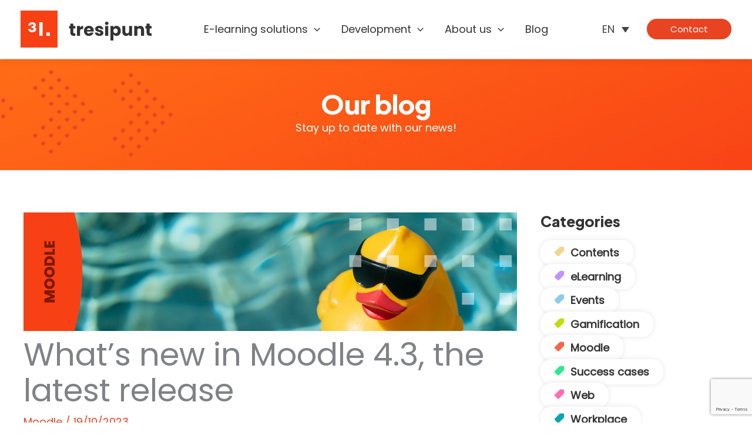

--- FILE ---
content_type: text/html; charset=UTF-8
request_url: https://tresipunt.com/en/whats-new-in-moodle-4-3-the-latest-release/
body_size: 51203
content:
<!DOCTYPE html>
<html lang="en-US" prefix="og: https://ogp.me/ns#">
<head>
<meta charset="UTF-8">
<meta name="viewport" content="width=device-width, initial-scale=1">
<link rel="profile" href="https://gmpg.org/xfn/11">

	<style>img:is([sizes="auto" i], [sizes^="auto," i]) { contain-intrinsic-size: 3000px 1500px }</style>
	
<!-- Search Engine Optimization by Rank Math PRO - https://rankmath.com/ -->
<title>What&#039;s new in Moodle 4.3 - E-learning solutions - 3ipunt</title>
<meta name="description" content="Moodle 4.3 is now available and at 3iPunt, as Premium Moodle Partners, we explain the main new features.✅"/>
<meta name="robots" content="follow, index, max-snippet:-1, max-video-preview:-1, max-image-preview:large"/>
<link rel="canonical" href="https://tresipunt.com/en/whats-new-in-moodle-4-3-the-latest-release/" />
<meta property="og:locale" content="en_US" />
<meta property="og:type" content="article" />
<meta property="og:title" content="What&#039;s new in Moodle 4.3 - E-learning solutions - 3ipunt" />
<meta property="og:description" content="Moodle 4.3 is now available and at 3iPunt, as Premium Moodle Partners, we explain the main new features.✅" />
<meta property="og:url" content="https://tresipunt.com/en/whats-new-in-moodle-4-3-the-latest-release/" />
<meta property="og:site_name" content="Solucions e-learning - 3ipunt" />
<meta property="article:section" content="Moodle" />
<meta property="og:updated_time" content="2023-10-20T09:41:43+02:00" />
<meta property="og:image" content="https://tresipunt.com/wp-content/uploads/2023/10/moodle4.3_ENG.png" />
<meta property="og:image:secure_url" content="https://tresipunt.com/wp-content/uploads/2023/10/moodle4.3_ENG.png" />
<meta property="og:image:width" content="1317" />
<meta property="og:image:height" content="743" />
<meta property="og:image:alt" content="portada_news in moodle 4.3" />
<meta property="og:image:type" content="image/png" />
<meta property="article:published_time" content="2023-10-19T10:50:18+02:00" />
<meta property="article:modified_time" content="2023-10-20T09:41:43+02:00" />
<meta name="twitter:card" content="summary_large_image" />
<meta name="twitter:title" content="What&#039;s new in Moodle 4.3 - E-learning solutions - 3ipunt" />
<meta name="twitter:description" content="Moodle 4.3 is now available and at 3iPunt, as Premium Moodle Partners, we explain the main new features.✅" />
<meta name="twitter:site" content="@tresipunt" />
<meta name="twitter:creator" content="@tresipunt" />
<meta name="twitter:image" content="https://tresipunt.com/wp-content/uploads/2023/10/moodle4.3_ENG.png" />
<meta name="twitter:label1" content="Written by" />
<meta name="twitter:data1" content="admin_tresipunt" />
<meta name="twitter:label2" content="Time to read" />
<meta name="twitter:data2" content="2 minutes" />
<script type="application/ld+json" class="rank-math-schema-pro">{"@context":"https://schema.org","@graph":[{"@type":"Place","@id":"https://tresipunt.com/en/#place/","geo":{"@type":"GeoCoordinates","latitude":"41.398961139228255","longitude":" 2.1711486711644756"},"hasMap":"https://www.google.com/maps/search/?api=1&amp;query=41.398961139228255, 2.1711486711644756"},{"@type":"Organization","@id":"https://tresipunt.com/en/#organization/","name":"Solucions e-learning - 3ipunt","url":"https://tresipunt.com","sameAs":["https://twitter.com/tresipunt","https://es.linkedin.com/company/tresipunt","https://www.youtube.com/channel/UChQYaqTPJMbz6bgJBaW_Bng","https://www.youtube.com/channel/UChQYaqTPJMbz6bgJBaW_Bng"],"email":"contacte@tresipunt.com","logo":{"@type":"ImageObject","@id":"https://tresipunt.com/en/#logo/","url":"https://tresipunt.com/wp-content/uploads/2022/08/logo3ip.svg","contentUrl":"https://tresipunt.com/wp-content/uploads/2022/08/logo3ip.svg","caption":"Solucions e-learning - 3ipunt","inLanguage":"en-US","width":"225","height":"63"},"contactPoint":[{"@type":"ContactPoint","telephone":"+34 93 532 59 91","contactType":"customer support"}],"description":"Simplifica la gesti\u00f3 educativa amb la nostra plataforma elearning. Dissenyada per a impulsar l'aprenentatge digital i millorar l'ensenyament.","legalName":"3 &amp; PUNT SOLUCIONS INFORM\u00c0TIQUES, S.L.","location":{"@id":"https://tresipunt.com/en/#place/"}},{"@type":"WebSite","@id":"https://tresipunt.com/en/#website/","url":"https://tresipunt.com/en/","name":"Solucions e-learning - 3ipunt","alternateName":"3ipunt","publisher":{"@id":"https://tresipunt.com/en/#organization/"},"inLanguage":"en-US"},{"@type":"ImageObject","@id":"https://tresipunt.com/wp-content/uploads/2023/10/moodle4.3_ENG.png","url":"https://tresipunt.com/wp-content/uploads/2023/10/moodle4.3_ENG.png","width":"1317","height":"743","caption":"portada_news in moodle 4.3","inLanguage":"en-US"},{"@type":"BreadcrumbList","@id":"https://tresipunt.com/en/whats-new-in-moodle-4-3-the-latest-release/#breadcrumb","itemListElement":[{"@type":"ListItem","position":"1","item":{"@id":"https://tresipunt.com","name":"Home"}},{"@type":"ListItem","position":"2","item":{"@id":"https://tresipunt.com/en/whats-new-in-moodle-4-3-the-latest-release/","name":"What&#8217;s new in Moodle 4.3, the latest release"}}]},{"@type":"WebPage","@id":"https://tresipunt.com/en/whats-new-in-moodle-4-3-the-latest-release/#webpage","url":"https://tresipunt.com/en/whats-new-in-moodle-4-3-the-latest-release/","name":"What&#039;s new in Moodle 4.3 - E-learning solutions - 3ipunt","datePublished":"2023-10-19T10:50:18+02:00","dateModified":"2023-10-20T09:41:43+02:00","isPartOf":{"@id":"https://tresipunt.com/en/#website/"},"primaryImageOfPage":{"@id":"https://tresipunt.com/wp-content/uploads/2023/10/moodle4.3_ENG.png"},"inLanguage":"en-US","breadcrumb":{"@id":"https://tresipunt.com/en/whats-new-in-moodle-4-3-the-latest-release/#breadcrumb"}},{"@type":"Person","@id":"https://tresipunt.com/en/whats-new-in-moodle-4-3-the-latest-release/#author","name":"admin_tresipunt","image":{"@type":"ImageObject","@id":"https://secure.gravatar.com/avatar/0d91a0069293e6931d5ccbf363fd0bf354b95ced394baf6f422616b87f693c51?s=96&amp;d=mm&amp;r=g","url":"https://secure.gravatar.com/avatar/0d91a0069293e6931d5ccbf363fd0bf354b95ced394baf6f422616b87f693c51?s=96&amp;d=mm&amp;r=g","caption":"admin_tresipunt","inLanguage":"en-US"},"sameAs":["http://tresipunt.local"],"worksFor":{"@id":"https://tresipunt.com/en/#organization/"}},{"@type":"BlogPosting","headline":"What&#039;s new in Moodle 4.3 - E-learning solutions - 3ipunt","keywords":"moodle 4.3","datePublished":"2023-10-19T10:50:18+02:00","dateModified":"2023-10-20T09:41:43+02:00","author":{"@id":"https://tresipunt.com/en/whats-new-in-moodle-4-3-the-latest-release/#author","name":"admin_tresipunt"},"publisher":{"@id":"https://tresipunt.com/en/#organization/"},"description":"Moodle 4.3 is now available and at 3iPunt, as Premium Moodle Partners, we explain the main new features.\u2705","name":"What&#039;s new in Moodle 4.3 - E-learning solutions - 3ipunt","@id":"https://tresipunt.com/en/whats-new-in-moodle-4-3-the-latest-release/#richSnippet","isPartOf":{"@id":"https://tresipunt.com/en/whats-new-in-moodle-4-3-the-latest-release/#webpage"},"image":{"@id":"https://tresipunt.com/wp-content/uploads/2023/10/moodle4.3_ENG.png"},"inLanguage":"en-US","mainEntityOfPage":{"@id":"https://tresipunt.com/en/whats-new-in-moodle-4-3-the-latest-release/#webpage"}}]}</script>
<!-- /Rank Math WordPress SEO plugin -->

<link rel='dns-prefetch' href='//static.addtoany.com' />
<link rel='dns-prefetch' href='//fonts.googleapis.com' />
<link rel="alternate" type="application/rss+xml" title="E-learning solutions - 3ipunt &raquo; Feed" href="https://tresipunt.com/en/feed/" />
<link rel="alternate" type="application/rss+xml" title="E-learning solutions - 3ipunt &raquo; Comments Feed" href="https://tresipunt.com/en/comments/feed/" />
<link rel="alternate" type="text/calendar" title="E-learning solutions - 3ipunt &raquo; iCal Feed" href="https://tresipunt.com/en/webinars/?ical=1" />
<link rel='stylesheet' id='acy_front_messages_css-css' href='https://tresipunt.com/wp-content/plugins/acymailing/media/css/front/messages.min.css?v=1729061111&#038;ver=6.8.3' media='all' />
<link rel='stylesheet' id='gs-swiper-css' href='https://tresipunt.com/wp-content/plugins/gs-logo-slider/assets/libs/swiper-js/swiper.min.css?ver=3.8.1' media='all' />
<link rel='stylesheet' id='gs-tippyjs-css' href='https://tresipunt.com/wp-content/cache/autoptimize/css/autoptimize_single_67229dab047f2bd50b0ad085e17a4288.css?ver=3.8.1' media='all' />
<link rel='stylesheet' id='gs-logo-public-css' href='https://tresipunt.com/wp-content/plugins/gs-logo-slider/assets/css/gs-logo.min.css?ver=3.8.1' media='all' />
<link rel='stylesheet' id='astra-theme-css-css' href='https://tresipunt.com/wp-content/themes/astra/assets/css/minified/main.min.css?ver=4.11.10' media='all' />
<style id='astra-theme-css-inline-css'>
:root{--ast-post-nav-space:0;--ast-container-default-xlg-padding:3em;--ast-container-default-lg-padding:3em;--ast-container-default-slg-padding:2em;--ast-container-default-md-padding:3em;--ast-container-default-sm-padding:3em;--ast-container-default-xs-padding:2.4em;--ast-container-default-xxs-padding:1.8em;--ast-code-block-background:#EEEEEE;--ast-comment-inputs-background:#FAFAFA;--ast-normal-container-width:1200px;--ast-narrow-container-width:750px;--ast-blog-title-font-weight:normal;--ast-blog-meta-weight:inherit;--ast-global-color-primary:var(--ast-global-color-5);--ast-global-color-secondary:var(--ast-global-color-4);--ast-global-color-alternate-background:var(--ast-global-color-7);--ast-global-color-subtle-background:var(--ast-global-color-6);--ast-bg-style-guide:#F8FAFC;--ast-shadow-style-guide:0px 0px 4px 0 #00000057;--ast-global-dark-bg-style:#fff;--ast-global-dark-lfs:#fbfbfb;--ast-widget-bg-color:#fafafa;--ast-wc-container-head-bg-color:#fbfbfb;--ast-title-layout-bg:#eeeeee;--ast-search-border-color:#e7e7e7;--ast-lifter-hover-bg:#e6e6e6;--ast-gallery-block-color:#000;--srfm-color-input-label:var(--ast-global-color-2);}html{font-size:112.5%;}a{color:var(--ast-global-color-0);}a:hover,a:focus{color:var(--ast-global-color-1);}body,button,input,select,textarea,.ast-button,.ast-custom-button{font-family:'Poppins',sans-serif;font-weight:inherit;font-size:18px;font-size:1rem;line-height:var(--ast-body-line-height,1.5em);}blockquote{color:var(--ast-global-color-1);}p,.entry-content p{margin-bottom:0.5em;}h1,h2,h3,h4,h5,h6,.entry-content :where(h1,h2,h3,h4,h5,h6),.site-title,.site-title a{font-family:'Plus Jakarta Sans',sans-serif;font-weight:800;}.ast-site-identity .site-title a{color:var(--ast-global-color-2);}.site-title{font-size:35px;font-size:1.9444444444444rem;display:none;}.site-header .site-description{font-size:15px;font-size:0.83333333333333rem;display:none;}.entry-title{font-size:26px;font-size:1.4444444444444rem;}.archive .ast-article-post .ast-article-inner,.blog .ast-article-post .ast-article-inner,.archive .ast-article-post .ast-article-inner:hover,.blog .ast-article-post .ast-article-inner:hover{overflow:hidden;}h1,.entry-content :where(h1){font-size:2.5em;font-weight:800;font-family:'Plus Jakarta Sans',sans-serif;line-height:1.2em;}h2,.entry-content :where(h2){font-size:34px;font-size:1.8888888888889rem;font-weight:800;font-family:'Plus Jakarta Sans',sans-serif;line-height:1.3em;}h3,.entry-content :where(h3){font-size:24px;font-size:1.3333333333333rem;font-weight:800;font-family:'Plus Jakarta Sans',sans-serif;line-height:1.3em;}h4,.entry-content :where(h4){font-size:24px;font-size:1.3333333333333rem;line-height:1.2em;font-weight:800;font-family:'Plus Jakarta Sans',sans-serif;}h5,.entry-content :where(h5){font-size:20px;font-size:1.1111111111111rem;line-height:1.2em;font-weight:800;font-family:'Plus Jakarta Sans',sans-serif;}h6,.entry-content :where(h6){font-size:16px;font-size:0.88888888888889rem;line-height:1.25em;font-weight:800;font-family:'Plus Jakarta Sans',sans-serif;}::selection{background-color:var(--ast-global-color-0);color:#ffffff;}body,h1,h2,h3,h4,h5,h6,.entry-title a,.entry-content :where(h1,h2,h3,h4,h5,h6){color:var(--ast-global-color-1);}.tagcloud a:hover,.tagcloud a:focus,.tagcloud a.current-item{color:#ffffff;border-color:var(--ast-global-color-0);background-color:var(--ast-global-color-0);}input:focus,input[type="text"]:focus,input[type="email"]:focus,input[type="url"]:focus,input[type="password"]:focus,input[type="reset"]:focus,input[type="search"]:focus,textarea:focus{border-color:var(--ast-global-color-0);}input[type="radio"]:checked,input[type=reset],input[type="checkbox"]:checked,input[type="checkbox"]:hover:checked,input[type="checkbox"]:focus:checked,input[type=range]::-webkit-slider-thumb{border-color:var(--ast-global-color-0);background-color:var(--ast-global-color-0);box-shadow:none;}.site-footer a:hover + .post-count,.site-footer a:focus + .post-count{background:var(--ast-global-color-0);border-color:var(--ast-global-color-0);}.single .nav-links .nav-previous,.single .nav-links .nav-next{color:var(--ast-global-color-0);}.entry-meta,.entry-meta *{line-height:1.45;color:var(--ast-global-color-0);}.entry-meta a:not(.ast-button):hover,.entry-meta a:not(.ast-button):hover *,.entry-meta a:not(.ast-button):focus,.entry-meta a:not(.ast-button):focus *,.page-links > .page-link,.page-links .page-link:hover,.post-navigation a:hover{color:var(--ast-global-color-1);}#cat option,.secondary .calendar_wrap thead a,.secondary .calendar_wrap thead a:visited{color:var(--ast-global-color-0);}.secondary .calendar_wrap #today,.ast-progress-val span{background:var(--ast-global-color-0);}.secondary a:hover + .post-count,.secondary a:focus + .post-count{background:var(--ast-global-color-0);border-color:var(--ast-global-color-0);}.calendar_wrap #today > a{color:#ffffff;}.page-links .page-link,.single .post-navigation a{color:var(--ast-global-color-0);}.ast-search-menu-icon .search-form button.search-submit{padding:0 4px;}.ast-search-menu-icon form.search-form{padding-right:0;}.ast-search-menu-icon.slide-search input.search-field{width:0;}.ast-header-search .ast-search-menu-icon.ast-dropdown-active .search-form,.ast-header-search .ast-search-menu-icon.ast-dropdown-active .search-field:focus{transition:all 0.2s;}.search-form input.search-field:focus{outline:none;}.ast-archive-title{color:var(--ast-global-color-1);}.widget-title,.widget .wp-block-heading{font-size:25px;font-size:1.3888888888889rem;color:var(--ast-global-color-1);}.single .ast-author-details .author-title{color:var(--ast-global-color-1);}#secondary,#secondary button,#secondary input,#secondary select,#secondary textarea{font-size:18px;font-size:1rem;}.ast-single-post .entry-content a,.ast-comment-content a:not(.ast-comment-edit-reply-wrap a){text-decoration:underline;}.ast-single-post .wp-block-button .wp-block-button__link,.ast-single-post .entry-content .uagb-tab a,.ast-single-post .entry-content .uagb-ifb-cta a,.ast-single-post .entry-content .wp-block-uagb-buttons a,.ast-single-post .entry-content .uabb-module-content a,.ast-single-post .entry-content .uagb-post-grid a,.ast-single-post .entry-content .uagb-timeline a,.ast-single-post .entry-content .uagb-toc__wrap a,.ast-single-post .entry-content .uagb-taxomony-box a,.entry-content .wp-block-latest-posts > li > a,.ast-single-post .entry-content .wp-block-file__button,a.ast-post-filter-single,.ast-single-post .wp-block-buttons .wp-block-button.is-style-outline .wp-block-button__link,.ast-single-post .ast-comment-content .comment-reply-link,.ast-single-post .ast-comment-content .comment-edit-link{text-decoration:none;}.ast-search-menu-icon.slide-search a:focus-visible:focus-visible,.astra-search-icon:focus-visible,#close:focus-visible,a:focus-visible,.ast-menu-toggle:focus-visible,.site .skip-link:focus-visible,.wp-block-loginout input:focus-visible,.wp-block-search.wp-block-search__button-inside .wp-block-search__inside-wrapper,.ast-header-navigation-arrow:focus-visible,.ast-orders-table__row .ast-orders-table__cell:focus-visible,a#ast-apply-coupon:focus-visible,#ast-apply-coupon:focus-visible,#close:focus-visible,.button.search-submit:focus-visible,#search_submit:focus,.normal-search:focus-visible,.ast-header-account-wrap:focus-visible,.astra-cart-drawer-close:focus,.ast-single-variation:focus,.ast-button:focus{outline-style:dotted;outline-color:inherit;outline-width:thin;}input:focus,input[type="text"]:focus,input[type="email"]:focus,input[type="url"]:focus,input[type="password"]:focus,input[type="reset"]:focus,input[type="search"]:focus,input[type="number"]:focus,textarea:focus,.wp-block-search__input:focus,[data-section="section-header-mobile-trigger"] .ast-button-wrap .ast-mobile-menu-trigger-minimal:focus,.ast-mobile-popup-drawer.active .menu-toggle-close:focus,#ast-scroll-top:focus,#coupon_code:focus,#ast-coupon-code:focus{border-style:dotted;border-color:inherit;border-width:thin;}input{outline:none;}.site-logo-img img{ transition:all 0.2s linear;}body .ast-oembed-container *{position:absolute;top:0;width:100%;height:100%;left:0;}body .wp-block-embed-pocket-casts .ast-oembed-container *{position:unset;}.ast-single-post-featured-section + article {margin-top: 2em;}.site-content .ast-single-post-featured-section img {width: 100%;overflow: hidden;object-fit: cover;}.site > .ast-single-related-posts-container {margin-top: 0;}@media (min-width: 922px) {.ast-desktop .ast-container--narrow {max-width: var(--ast-narrow-container-width);margin: 0 auto;}}#secondary {margin: 4em 0 2.5em;word-break: break-word;line-height: 2;}#secondary li {margin-bottom: 0.75em;}#secondary li:last-child {margin-bottom: 0;}@media (max-width: 768px) {.js_active .ast-plain-container.ast-single-post #secondary {margin-top: 1.5em;}}.ast-separate-container.ast-two-container #secondary .widget {background-color: #fff;padding: 2em;margin-bottom: 2em;}@media (min-width: 993px) {.ast-left-sidebar #secondary {padding-right: 60px;}.ast-right-sidebar #secondary {padding-left: 60px;}}@media (max-width: 993px) {.ast-right-sidebar #secondary {padding-left: 30px;}.ast-left-sidebar #secondary {padding-right: 30px;}}@media (min-width: 993px) {.ast-page-builder-template.ast-left-sidebar #secondary {padding-left: 60px;}.ast-page-builder-template.ast-right-sidebar #secondary {padding-right: 60px;}}@media (max-width: 993px) {.ast-page-builder-template.ast-right-sidebar #secondary {padding-right: 30px;}.ast-page-builder-template.ast-left-sidebar #secondary {padding-left: 30px;}}@media (max-width:921.9px){#ast-desktop-header{display:none;}}@media (min-width:922px){#ast-mobile-header{display:none;}}@media( max-width: 420px ) {.single .nav-links .nav-previous,.single .nav-links .nav-next {width: 100%;text-align: center;}}.wp-block-buttons.aligncenter{justify-content:center;}@media (max-width:921px){.ast-theme-transparent-header #primary,.ast-theme-transparent-header #secondary{padding:0;}}@media (max-width:921px){.ast-plain-container.ast-no-sidebar #primary{padding:0;}}.ast-plain-container.ast-no-sidebar #primary{margin-top:0;margin-bottom:0;}@media (min-width:1200px){.ast-plain-container.ast-no-sidebar #primary{margin-top:60px;margin-bottom:60px;}}.wp-block-button.is-style-outline .wp-block-button__link{border-color:var(--ast-global-color-0);border-top-width:0px;border-right-width:0px;border-bottom-width:0px;border-left-width:0px;}div.wp-block-button.is-style-outline > .wp-block-button__link:not(.has-text-color),div.wp-block-button.wp-block-button__link.is-style-outline:not(.has-text-color){color:var(--ast-global-color-0);}.wp-block-button.is-style-outline .wp-block-button__link:hover,.wp-block-buttons .wp-block-button.is-style-outline .wp-block-button__link:focus,.wp-block-buttons .wp-block-button.is-style-outline > .wp-block-button__link:not(.has-text-color):hover,.wp-block-buttons .wp-block-button.wp-block-button__link.is-style-outline:not(.has-text-color):hover{color:#ffffff;background-color:var(--ast-global-color-1);border-color:var(--ast-global-color-1);}.post-page-numbers.current .page-link,.ast-pagination .page-numbers.current{color:#ffffff;border-color:var(--ast-global-color-0);background-color:var(--ast-global-color-0);}.wp-block-button.is-style-outline .wp-block-button__link{border-top-width:0px;border-right-width:0px;border-bottom-width:0px;border-left-width:0px;}.wp-block-button.is-style-outline .wp-block-button__link.wp-element-button,.ast-outline-button{border-color:var(--ast-global-color-0);font-family:inherit;font-weight:inherit;line-height:1em;border-top-left-radius:20px;border-top-right-radius:20px;border-bottom-right-radius:20px;border-bottom-left-radius:20px;}.wp-block-buttons .wp-block-button.is-style-outline > .wp-block-button__link:not(.has-text-color),.wp-block-buttons .wp-block-button.wp-block-button__link.is-style-outline:not(.has-text-color),.ast-outline-button{color:var(--ast-global-color-0);}.wp-block-button.is-style-outline .wp-block-button__link:hover,.wp-block-buttons .wp-block-button.is-style-outline .wp-block-button__link:focus,.wp-block-buttons .wp-block-button.is-style-outline > .wp-block-button__link:not(.has-text-color):hover,.wp-block-buttons .wp-block-button.wp-block-button__link.is-style-outline:not(.has-text-color):hover,.ast-outline-button:hover,.ast-outline-button:focus,.wp-block-uagb-buttons-child .uagb-buttons-repeater.ast-outline-button:hover,.wp-block-uagb-buttons-child .uagb-buttons-repeater.ast-outline-button:focus{color:#ffffff;background-color:var(--ast-global-color-1);border-color:var(--ast-global-color-1);}.wp-block-button .wp-block-button__link.wp-element-button.is-style-outline:not(.has-background),.wp-block-button.is-style-outline>.wp-block-button__link.wp-element-button:not(.has-background),.ast-outline-button{background-color:var(--ast-global-color-0);}.entry-content[data-ast-blocks-layout] > figure{margin-bottom:1em;}h1.widget-title{font-weight:800;}h2.widget-title{font-weight:800;}h3.widget-title{font-weight:800;}#page{display:flex;flex-direction:column;min-height:100vh;}.ast-404-layout-1 h1.page-title{color:var(--ast-global-color-2);}.single .post-navigation a{line-height:1em;height:inherit;}.error-404 .page-sub-title{font-size:1.5rem;font-weight:inherit;}.search .site-content .content-area .search-form{margin-bottom:0;}#page .site-content{flex-grow:1;}.widget{margin-bottom:1.25em;}#secondary li{line-height:1.5em;}#secondary .wp-block-group h2{margin-bottom:0.7em;}#secondary h2{font-size:1.7rem;}.ast-separate-container .ast-article-post,.ast-separate-container .ast-article-single,.ast-separate-container .comment-respond{padding:3em;}.ast-separate-container .ast-article-single .ast-article-single{padding:0;}.ast-article-single .wp-block-post-template-is-layout-grid{padding-left:0;}.ast-separate-container .comments-title,.ast-narrow-container .comments-title{padding:1.5em 2em;}.ast-page-builder-template .comment-form-textarea,.ast-comment-formwrap .ast-grid-common-col{padding:0;}.ast-comment-formwrap{padding:0;display:inline-flex;column-gap:20px;width:100%;margin-left:0;margin-right:0;}.comments-area textarea#comment:focus,.comments-area textarea#comment:active,.comments-area .ast-comment-formwrap input[type="text"]:focus,.comments-area .ast-comment-formwrap input[type="text"]:active {box-shadow:none;outline:none;}.archive.ast-page-builder-template .entry-header{margin-top:2em;}.ast-page-builder-template .ast-comment-formwrap{width:100%;}.entry-title{margin-bottom:0.5em;}.ast-archive-description p{font-size:inherit;font-weight:inherit;line-height:inherit;}.ast-separate-container .ast-comment-list li.depth-1,.hentry{margin-bottom:2em;}@media (min-width:921px){.ast-left-sidebar.ast-page-builder-template #secondary,.archive.ast-right-sidebar.ast-page-builder-template .site-main{padding-left:20px;padding-right:20px;}}@media (max-width:544px){.ast-comment-formwrap.ast-row{column-gap:10px;display:inline-block;}#ast-commentform .ast-grid-common-col{position:relative;width:100%;}}@media (min-width:1201px){.ast-separate-container .ast-article-post,.ast-separate-container .ast-article-single,.ast-separate-container .ast-author-box,.ast-separate-container .ast-404-layout-1,.ast-separate-container .no-results{padding:3em;}}@media (max-width:921px){.ast-separate-container #primary,.ast-separate-container #secondary{padding:1.5em 0;}#primary,#secondary{padding:1.5em 0;margin:0;}.ast-left-sidebar #content > .ast-container{display:flex;flex-direction:column-reverse;width:100%;}}@media (max-width:921px){#secondary.secondary{padding-top:0;}.ast-separate-container.ast-right-sidebar #secondary{padding-left:1em;padding-right:1em;}.ast-separate-container.ast-two-container #secondary{padding-left:0;padding-right:0;}.ast-page-builder-template .entry-header #secondary,.ast-page-builder-template #secondary{margin-top:1.5em;}}@media (max-width:921px){.ast-right-sidebar #primary{padding-right:0;}.ast-page-builder-template.ast-left-sidebar #secondary,.ast-page-builder-template.ast-right-sidebar #secondary{padding-right:20px;padding-left:20px;}.ast-right-sidebar #secondary,.ast-left-sidebar #primary{padding-left:0;}.ast-left-sidebar #secondary{padding-right:0;}}@media (min-width:922px){.ast-separate-container.ast-right-sidebar #primary,.ast-separate-container.ast-left-sidebar #primary{border:0;}.search-no-results.ast-separate-container #primary{margin-bottom:4em;}}@media (min-width:922px){.ast-right-sidebar #primary{border-right:1px solid var(--ast-border-color);}.ast-left-sidebar #primary{border-left:1px solid var(--ast-border-color);}.ast-right-sidebar #secondary{border-left:1px solid var(--ast-border-color);margin-left:-1px;}.ast-left-sidebar #secondary{border-right:1px solid var(--ast-border-color);margin-right:-1px;}.ast-separate-container.ast-two-container.ast-right-sidebar #secondary{padding-left:30px;padding-right:0;}.ast-separate-container.ast-two-container.ast-left-sidebar #secondary{padding-right:30px;padding-left:0;}.ast-separate-container.ast-right-sidebar #secondary,.ast-separate-container.ast-left-sidebar #secondary{border:0;margin-left:auto;margin-right:auto;}.ast-separate-container.ast-two-container #secondary .widget:last-child{margin-bottom:0;}}.wp-block-button .wp-block-button__link{color:var(--ast-global-color-5);}.wp-block-button .wp-block-button__link:hover,.wp-block-button .wp-block-button__link:focus{color:#ffffff;background-color:var(--ast-global-color-1);border-color:var(--ast-global-color-1);}.wp-block-button .wp-block-button__link,.wp-block-search .wp-block-search__button,body .wp-block-file .wp-block-file__button{border-style:solid;border-top-width:0px;border-right-width:0px;border-left-width:0px;border-bottom-width:0px;border-color:var(--ast-global-color-0);background-color:var(--ast-global-color-0);color:var(--ast-global-color-5);font-family:inherit;font-weight:inherit;line-height:1em;border-top-left-radius:20px;border-top-right-radius:20px;border-bottom-right-radius:20px;border-bottom-left-radius:20px;padding-top:10px;padding-right:20px;padding-bottom:10px;padding-left:20px;}.menu-toggle,button,.ast-button,.ast-custom-button,.button,input#submit,input[type="button"],input[type="submit"],input[type="reset"],form[CLASS*="wp-block-search__"].wp-block-search .wp-block-search__inside-wrapper .wp-block-search__button,body .wp-block-file .wp-block-file__button,.search .search-submit{border-style:solid;border-top-width:0px;border-right-width:0px;border-left-width:0px;border-bottom-width:0px;color:var(--ast-global-color-5);border-color:var(--ast-global-color-0);background-color:var(--ast-global-color-0);padding-top:10px;padding-right:20px;padding-bottom:10px;padding-left:20px;font-family:inherit;font-weight:inherit;line-height:1em;border-top-left-radius:20px;border-top-right-radius:20px;border-bottom-right-radius:20px;border-bottom-left-radius:20px;}button:focus,.menu-toggle:hover,button:hover,.ast-button:hover,.ast-custom-button:hover .button:hover,.ast-custom-button:hover ,input[type=reset]:hover,input[type=reset]:focus,input#submit:hover,input#submit:focus,input[type="button"]:hover,input[type="button"]:focus,input[type="submit"]:hover,input[type="submit"]:focus,form[CLASS*="wp-block-search__"].wp-block-search .wp-block-search__inside-wrapper .wp-block-search__button:hover,form[CLASS*="wp-block-search__"].wp-block-search .wp-block-search__inside-wrapper .wp-block-search__button:focus,body .wp-block-file .wp-block-file__button:hover,body .wp-block-file .wp-block-file__button:focus{color:#ffffff;background-color:var(--ast-global-color-1);border-color:var(--ast-global-color-1);}form[CLASS*="wp-block-search__"].wp-block-search .wp-block-search__inside-wrapper .wp-block-search__button.has-icon{padding-top:calc(10px - 3px);padding-right:calc(20px - 3px);padding-bottom:calc(10px - 3px);padding-left:calc(20px - 3px);}@media (max-width:921px){.ast-mobile-header-stack .main-header-bar .ast-search-menu-icon{display:inline-block;}.ast-header-break-point.ast-header-custom-item-outside .ast-mobile-header-stack .main-header-bar .ast-search-icon{margin:0;}.ast-comment-avatar-wrap img{max-width:2.5em;}.ast-comment-meta{padding:0 1.8888em 1.3333em;}.ast-separate-container .ast-comment-list li.depth-1{padding:1.5em 2.14em;}.ast-separate-container .comment-respond{padding:2em 2.14em;}}@media (min-width:544px){.ast-container{max-width:100%;}}@media (max-width:544px){.ast-separate-container .ast-article-post,.ast-separate-container .ast-article-single,.ast-separate-container .comments-title,.ast-separate-container .ast-archive-description{padding:1.5em 1em;}.ast-separate-container #content .ast-container{padding-left:0.54em;padding-right:0.54em;}.ast-separate-container .ast-comment-list .bypostauthor{padding:.5em;}.ast-search-menu-icon.ast-dropdown-active .search-field{width:170px;}.ast-separate-container #secondary{padding-top:0;}.ast-separate-container.ast-two-container #secondary .widget{margin-bottom:1.5em;padding-left:1em;padding-right:1em;}} #ast-mobile-header .ast-site-header-cart-li a{pointer-events:none;}.ast-separate-container{background-color:var(--ast-global-color-4);}@media (max-width:921px){.site-title{display:none;}.site-header .site-description{display:none;}h1,.entry-content :where(h1){font-size:30px;}h2,.entry-content :where(h2){font-size:25px;}h3,.entry-content :where(h3){font-size:20px;}}@media (max-width:544px){.site-title{display:none;}.site-header .site-description{display:none;}h1,.entry-content :where(h1){font-size:30px;}h2,.entry-content :where(h2){font-size:25px;}h3,.entry-content :where(h3){font-size:20px;}header .custom-logo-link img,.ast-header-break-point .site-branding img,.ast-header-break-point .custom-logo-link img{max-width:180px;width:180px;}.astra-logo-svg{width:180px;}.astra-logo-svg:not(.sticky-custom-logo .astra-logo-svg,.transparent-custom-logo .astra-logo-svg,.advanced-header-logo .astra-logo-svg){height:50px;}.ast-header-break-point .site-logo-img .custom-mobile-logo-link img{max-width:180px;}}@media (max-width:921px){html{font-size:102.6%;}}@media (max-width:544px){html{font-size:102.6%;}}@media (min-width:922px){.ast-container{max-width:1240px;}}@media (min-width:922px){.site-content .ast-container{display:flex;}}@media (max-width:921px){.site-content .ast-container{flex-direction:column;}}@media (min-width:922px){.main-header-menu .sub-menu .menu-item.ast-left-align-sub-menu:hover > .sub-menu,.main-header-menu .sub-menu .menu-item.ast-left-align-sub-menu.focus > .sub-menu{margin-left:-0px;}}.site .comments-area{padding-bottom:3em;}.footer-widget-area[data-section^="section-fb-html-"] .ast-builder-html-element{text-align:center;}.wp-block-file {display: flex;align-items: center;flex-wrap: wrap;justify-content: space-between;}.wp-block-pullquote {border: none;}.wp-block-pullquote blockquote::before {content: "\201D";font-family: "Helvetica",sans-serif;display: flex;transform: rotate( 180deg );font-size: 6rem;font-style: normal;line-height: 1;font-weight: bold;align-items: center;justify-content: center;}.has-text-align-right > blockquote::before {justify-content: flex-start;}.has-text-align-left > blockquote::before {justify-content: flex-end;}figure.wp-block-pullquote.is-style-solid-color blockquote {max-width: 100%;text-align: inherit;}:root {--wp--custom--ast-default-block-top-padding: 2em;--wp--custom--ast-default-block-right-padding: 2em;--wp--custom--ast-default-block-bottom-padding: 2em;--wp--custom--ast-default-block-left-padding: 2em;--wp--custom--ast-container-width: 1200px;--wp--custom--ast-content-width-size: 1200px;--wp--custom--ast-wide-width-size: calc(1200px + var(--wp--custom--ast-default-block-left-padding) + var(--wp--custom--ast-default-block-right-padding));}.ast-narrow-container {--wp--custom--ast-content-width-size: 750px;--wp--custom--ast-wide-width-size: 750px;}@media(max-width: 921px) {:root {--wp--custom--ast-default-block-top-padding: 2em;--wp--custom--ast-default-block-right-padding: 2em;--wp--custom--ast-default-block-bottom-padding: 2em;--wp--custom--ast-default-block-left-padding: 2em;}}@media(max-width: 544px) {:root {--wp--custom--ast-default-block-top-padding: 2em;--wp--custom--ast-default-block-right-padding: 2em;--wp--custom--ast-default-block-bottom-padding: 2em;--wp--custom--ast-default-block-left-padding: 2em;}}.entry-content > .wp-block-group,.entry-content > .wp-block-cover,.entry-content > .wp-block-columns {padding-top: var(--wp--custom--ast-default-block-top-padding);padding-right: var(--wp--custom--ast-default-block-right-padding);padding-bottom: var(--wp--custom--ast-default-block-bottom-padding);padding-left: var(--wp--custom--ast-default-block-left-padding);}.ast-plain-container.ast-no-sidebar .entry-content > .alignfull,.ast-page-builder-template .ast-no-sidebar .entry-content > .alignfull {margin-left: calc( -50vw + 50%);margin-right: calc( -50vw + 50%);max-width: 100vw;width: 100vw;}.ast-plain-container.ast-no-sidebar .entry-content .alignfull .alignfull,.ast-page-builder-template.ast-no-sidebar .entry-content .alignfull .alignfull,.ast-plain-container.ast-no-sidebar .entry-content .alignfull .alignwide,.ast-page-builder-template.ast-no-sidebar .entry-content .alignfull .alignwide,.ast-plain-container.ast-no-sidebar .entry-content .alignwide .alignfull,.ast-page-builder-template.ast-no-sidebar .entry-content .alignwide .alignfull,.ast-plain-container.ast-no-sidebar .entry-content .alignwide .alignwide,.ast-page-builder-template.ast-no-sidebar .entry-content .alignwide .alignwide,.ast-plain-container.ast-no-sidebar .entry-content .wp-block-column .alignfull,.ast-page-builder-template.ast-no-sidebar .entry-content .wp-block-column .alignfull,.ast-plain-container.ast-no-sidebar .entry-content .wp-block-column .alignwide,.ast-page-builder-template.ast-no-sidebar .entry-content .wp-block-column .alignwide {margin-left: auto;margin-right: auto;width: 100%;}[data-ast-blocks-layout] .wp-block-separator:not(.is-style-dots) {height: 0;}[data-ast-blocks-layout] .wp-block-separator {margin: 20px auto;}[data-ast-blocks-layout] .wp-block-separator:not(.is-style-wide):not(.is-style-dots) {max-width: 100px;}[data-ast-blocks-layout] .wp-block-separator.has-background {padding: 0;}.entry-content[data-ast-blocks-layout] > * {max-width: var(--wp--custom--ast-content-width-size);margin-left: auto;margin-right: auto;}.entry-content[data-ast-blocks-layout] > .alignwide {max-width: var(--wp--custom--ast-wide-width-size);}.entry-content[data-ast-blocks-layout] .alignfull {max-width: none;}.entry-content .wp-block-columns {margin-bottom: 0;}blockquote {margin: 1.5em;border-color: rgba(0,0,0,0.05);}.wp-block-quote:not(.has-text-align-right):not(.has-text-align-center) {border-left: 5px solid rgba(0,0,0,0.05);}.has-text-align-right > blockquote,blockquote.has-text-align-right {border-right: 5px solid rgba(0,0,0,0.05);}.has-text-align-left > blockquote,blockquote.has-text-align-left {border-left: 5px solid rgba(0,0,0,0.05);}.wp-block-site-tagline,.wp-block-latest-posts .read-more {margin-top: 15px;}.wp-block-loginout p label {display: block;}.wp-block-loginout p:not(.login-remember):not(.login-submit) input {width: 100%;}.wp-block-loginout input:focus {border-color: transparent;}.wp-block-loginout input:focus {outline: thin dotted;}.entry-content .wp-block-media-text .wp-block-media-text__content {padding: 0 0 0 8%;}.entry-content .wp-block-media-text.has-media-on-the-right .wp-block-media-text__content {padding: 0 8% 0 0;}.entry-content .wp-block-media-text.has-background .wp-block-media-text__content {padding: 8%;}.entry-content .wp-block-cover:not([class*="background-color"]):not(.has-text-color.has-link-color) .wp-block-cover__inner-container,.entry-content .wp-block-cover:not([class*="background-color"]) .wp-block-cover-image-text,.entry-content .wp-block-cover:not([class*="background-color"]) .wp-block-cover-text,.entry-content .wp-block-cover-image:not([class*="background-color"]) .wp-block-cover__inner-container,.entry-content .wp-block-cover-image:not([class*="background-color"]) .wp-block-cover-image-text,.entry-content .wp-block-cover-image:not([class*="background-color"]) .wp-block-cover-text {color: var(--ast-global-color-primary,var(--ast-global-color-5));}.wp-block-loginout .login-remember input {width: 1.1rem;height: 1.1rem;margin: 0 5px 4px 0;vertical-align: middle;}.wp-block-latest-posts > li > *:first-child,.wp-block-latest-posts:not(.is-grid) > li:first-child {margin-top: 0;}.entry-content > .wp-block-buttons,.entry-content > .wp-block-uagb-buttons {margin-bottom: 1.5em;}.wp-block-search__inside-wrapper .wp-block-search__input {padding: 0 10px;color: var(--ast-global-color-3);background: var(--ast-global-color-primary,var(--ast-global-color-5));border-color: var(--ast-border-color);}.wp-block-latest-posts .read-more {margin-bottom: 1.5em;}.wp-block-search__no-button .wp-block-search__inside-wrapper .wp-block-search__input {padding-top: 5px;padding-bottom: 5px;}.wp-block-latest-posts .wp-block-latest-posts__post-date,.wp-block-latest-posts .wp-block-latest-posts__post-author {font-size: 1rem;}.wp-block-latest-posts > li > *,.wp-block-latest-posts:not(.is-grid) > li {margin-top: 12px;margin-bottom: 12px;}.ast-page-builder-template .entry-content[data-ast-blocks-layout] > *,.ast-page-builder-template .entry-content[data-ast-blocks-layout] > .alignfull:not(.wp-block-group):not(.uagb-is-root-container) > * {max-width: none;}.ast-page-builder-template .entry-content[data-ast-blocks-layout] > .alignwide:not(.uagb-is-root-container) > * {max-width: var(--wp--custom--ast-wide-width-size);}.ast-page-builder-template .entry-content[data-ast-blocks-layout] > .inherit-container-width > *,.ast-page-builder-template .entry-content[data-ast-blocks-layout] > *:not(.wp-block-group):not(.uagb-is-root-container) > *,.entry-content[data-ast-blocks-layout] > .wp-block-cover .wp-block-cover__inner-container {max-width: var(--wp--custom--ast-content-width-size) ;margin-left: auto;margin-right: auto;}.entry-content[data-ast-blocks-layout] .wp-block-cover:not(.alignleft):not(.alignright) {width: auto;}@media(max-width: 1200px) {.ast-separate-container .entry-content > .alignfull,.ast-separate-container .entry-content[data-ast-blocks-layout] > .alignwide,.ast-plain-container .entry-content[data-ast-blocks-layout] > .alignwide,.ast-plain-container .entry-content .alignfull {margin-left: calc(-1 * min(var(--ast-container-default-xlg-padding),20px)) ;margin-right: calc(-1 * min(var(--ast-container-default-xlg-padding),20px));}}@media(min-width: 1201px) {.ast-separate-container .entry-content > .alignfull {margin-left: calc(-1 * var(--ast-container-default-xlg-padding) );margin-right: calc(-1 * var(--ast-container-default-xlg-padding) );}.ast-separate-container .entry-content[data-ast-blocks-layout] > .alignwide,.ast-plain-container .entry-content[data-ast-blocks-layout] > .alignwide {margin-left: calc(-1 * var(--wp--custom--ast-default-block-left-padding) );margin-right: calc(-1 * var(--wp--custom--ast-default-block-right-padding) );}}@media(min-width: 921px) {.ast-separate-container .entry-content .wp-block-group.alignwide:not(.inherit-container-width) > :where(:not(.alignleft):not(.alignright)),.ast-plain-container .entry-content .wp-block-group.alignwide:not(.inherit-container-width) > :where(:not(.alignleft):not(.alignright)) {max-width: calc( var(--wp--custom--ast-content-width-size) + 80px );}.ast-plain-container.ast-right-sidebar .entry-content[data-ast-blocks-layout] .alignfull,.ast-plain-container.ast-left-sidebar .entry-content[data-ast-blocks-layout] .alignfull {margin-left: -60px;margin-right: -60px;}}@media(min-width: 544px) {.entry-content > .alignleft {margin-right: 20px;}.entry-content > .alignright {margin-left: 20px;}}@media (max-width:544px){.wp-block-columns .wp-block-column:not(:last-child){margin-bottom:20px;}.wp-block-latest-posts{margin:0;}}@media( max-width: 600px ) {.entry-content .wp-block-media-text .wp-block-media-text__content,.entry-content .wp-block-media-text.has-media-on-the-right .wp-block-media-text__content {padding: 8% 0 0;}.entry-content .wp-block-media-text.has-background .wp-block-media-text__content {padding: 8%;}}.ast-narrow-container .site-content .wp-block-uagb-image--align-full .wp-block-uagb-image__figure {max-width: 100%;margin-left: auto;margin-right: auto;}:root .has-ast-global-color-0-color{color:var(--ast-global-color-0);}:root .has-ast-global-color-0-background-color{background-color:var(--ast-global-color-0);}:root .wp-block-button .has-ast-global-color-0-color{color:var(--ast-global-color-0);}:root .wp-block-button .has-ast-global-color-0-background-color{background-color:var(--ast-global-color-0);}:root .has-ast-global-color-1-color{color:var(--ast-global-color-1);}:root .has-ast-global-color-1-background-color{background-color:var(--ast-global-color-1);}:root .wp-block-button .has-ast-global-color-1-color{color:var(--ast-global-color-1);}:root .wp-block-button .has-ast-global-color-1-background-color{background-color:var(--ast-global-color-1);}:root .has-ast-global-color-2-color{color:var(--ast-global-color-2);}:root .has-ast-global-color-2-background-color{background-color:var(--ast-global-color-2);}:root .wp-block-button .has-ast-global-color-2-color{color:var(--ast-global-color-2);}:root .wp-block-button .has-ast-global-color-2-background-color{background-color:var(--ast-global-color-2);}:root .has-ast-global-color-3-color{color:var(--ast-global-color-3);}:root .has-ast-global-color-3-background-color{background-color:var(--ast-global-color-3);}:root .wp-block-button .has-ast-global-color-3-color{color:var(--ast-global-color-3);}:root .wp-block-button .has-ast-global-color-3-background-color{background-color:var(--ast-global-color-3);}:root .has-ast-global-color-4-color{color:var(--ast-global-color-4);}:root .has-ast-global-color-4-background-color{background-color:var(--ast-global-color-4);}:root .wp-block-button .has-ast-global-color-4-color{color:var(--ast-global-color-4);}:root .wp-block-button .has-ast-global-color-4-background-color{background-color:var(--ast-global-color-4);}:root .has-ast-global-color-5-color{color:var(--ast-global-color-5);}:root .has-ast-global-color-5-background-color{background-color:var(--ast-global-color-5);}:root .wp-block-button .has-ast-global-color-5-color{color:var(--ast-global-color-5);}:root .wp-block-button .has-ast-global-color-5-background-color{background-color:var(--ast-global-color-5);}:root .has-ast-global-color-6-color{color:var(--ast-global-color-6);}:root .has-ast-global-color-6-background-color{background-color:var(--ast-global-color-6);}:root .wp-block-button .has-ast-global-color-6-color{color:var(--ast-global-color-6);}:root .wp-block-button .has-ast-global-color-6-background-color{background-color:var(--ast-global-color-6);}:root .has-ast-global-color-7-color{color:var(--ast-global-color-7);}:root .has-ast-global-color-7-background-color{background-color:var(--ast-global-color-7);}:root .wp-block-button .has-ast-global-color-7-color{color:var(--ast-global-color-7);}:root .wp-block-button .has-ast-global-color-7-background-color{background-color:var(--ast-global-color-7);}:root .has-ast-global-color-8-color{color:var(--ast-global-color-8);}:root .has-ast-global-color-8-background-color{background-color:var(--ast-global-color-8);}:root .wp-block-button .has-ast-global-color-8-color{color:var(--ast-global-color-8);}:root .wp-block-button .has-ast-global-color-8-background-color{background-color:var(--ast-global-color-8);}:root{--ast-global-color-0:#e84422;--ast-global-color-1:#333333;--ast-global-color-2:#00a6b0;--ast-global-color-3:#fafafa;--ast-global-color-4:#f1f1f1;--ast-global-color-5:#FFFFFF;--ast-global-color-6:#F2F5F7;--ast-global-color-7:#424242;--ast-global-color-8:#000000;}:root {--ast-border-color : var(--ast-global-color-6);}.ast-single-entry-banner {-js-display: flex;display: flex;flex-direction: column;justify-content: center;text-align: center;position: relative;background: var(--ast-title-layout-bg);}.ast-single-entry-banner[data-banner-layout="layout-1"] {max-width: 1200px;background: inherit;padding: 20px 0;}.ast-single-entry-banner[data-banner-width-type="custom"] {margin: 0 auto;width: 100%;}.ast-single-entry-banner + .site-content .entry-header {margin-bottom: 0;}.site .ast-author-avatar {--ast-author-avatar-size: ;}a.ast-underline-text {text-decoration: underline;}.ast-container > .ast-terms-link {position: relative;display: block;}a.ast-button.ast-badge-tax {padding: 4px 8px;border-radius: 3px;font-size: inherit;}header.entry-header:not(.related-entry-header) > *:not(:last-child){margin-bottom:10px;}.ast-archive-entry-banner {-js-display: flex;display: flex;flex-direction: column;justify-content: center;text-align: center;position: relative;background: var(--ast-title-layout-bg);}.ast-archive-entry-banner[data-banner-width-type="custom"] {margin: 0 auto;width: 100%;}.ast-archive-entry-banner[data-banner-layout="layout-1"] {background: inherit;padding: 20px 0;text-align: left;}body.archive .ast-archive-description{max-width:1200px;width:100%;text-align:left;padding-top:3em;padding-right:3em;padding-bottom:3em;padding-left:3em;}body.archive .ast-archive-description .ast-archive-title,body.archive .ast-archive-description .ast-archive-title *{font-size:40px;font-size:2.2222222222222rem;}body.archive .ast-archive-description > *:not(:last-child){margin-bottom:10px;}@media (max-width:921px){body.archive .ast-archive-description{text-align:left;}}@media (max-width:544px){body.archive .ast-archive-description{text-align:left;}}.ast-breadcrumbs .trail-browse,.ast-breadcrumbs .trail-items,.ast-breadcrumbs .trail-items li{display:inline-block;margin:0;padding:0;border:none;background:inherit;text-indent:0;text-decoration:none;}.ast-breadcrumbs .trail-browse{font-size:inherit;font-style:inherit;font-weight:inherit;color:inherit;}.ast-breadcrumbs .trail-items{list-style:none;}.trail-items li::after{padding:0 0.3em;content:"\00bb";}.trail-items li:last-of-type::after{display:none;}h1,h2,h3,h4,h5,h6,.entry-content :where(h1,h2,h3,h4,h5,h6){color:var(--ast-global-color-1);}.entry-title a{color:var(--ast-global-color-1);}@media (max-width:921px){.ast-builder-grid-row-container.ast-builder-grid-row-tablet-3-firstrow .ast-builder-grid-row > *:first-child,.ast-builder-grid-row-container.ast-builder-grid-row-tablet-3-lastrow .ast-builder-grid-row > *:last-child{grid-column:1 / -1;}}@media (max-width:544px){.ast-builder-grid-row-container.ast-builder-grid-row-mobile-3-firstrow .ast-builder-grid-row > *:first-child,.ast-builder-grid-row-container.ast-builder-grid-row-mobile-3-lastrow .ast-builder-grid-row > *:last-child{grid-column:1 / -1;}}.ast-builder-layout-element[data-section="title_tagline"]{display:flex;}@media (max-width:921px){.ast-header-break-point .ast-builder-layout-element[data-section="title_tagline"]{display:flex;}}@media (max-width:544px){.ast-header-break-point .ast-builder-layout-element[data-section="title_tagline"]{display:flex;}}[data-section*="section-hb-button-"] .menu-link{display:none;}.ast-header-button-1[data-section="section-hb-button-1"]{display:flex;}@media (max-width:921px){.ast-header-break-point .ast-header-button-1[data-section="section-hb-button-1"]{display:flex;}}@media (max-width:544px){.ast-header-break-point .ast-header-button-1[data-section="section-hb-button-1"]{display:flex;}}.ast-builder-menu-1{font-family:inherit;font-weight:inherit;}.ast-builder-menu-1 .menu-item > .menu-link{color:var(--ast-global-color-1);}.ast-builder-menu-1 .menu-item > .ast-menu-toggle{color:var(--ast-global-color-1);}.ast-builder-menu-1 .menu-item:hover > .menu-link,.ast-builder-menu-1 .inline-on-mobile .menu-item:hover > .ast-menu-toggle{color:var(--ast-global-color-0);}.ast-builder-menu-1 .menu-item:hover > .ast-menu-toggle{color:var(--ast-global-color-0);}.ast-builder-menu-1 .menu-item.current-menu-item > .menu-link,.ast-builder-menu-1 .inline-on-mobile .menu-item.current-menu-item > .ast-menu-toggle,.ast-builder-menu-1 .current-menu-ancestor > .menu-link{color:var(--ast-global-color-0);}.ast-builder-menu-1 .menu-item.current-menu-item > .ast-menu-toggle{color:var(--ast-global-color-0);}.ast-builder-menu-1 .sub-menu,.ast-builder-menu-1 .inline-on-mobile .sub-menu{border-top-width:2px;border-bottom-width:0px;border-right-width:0px;border-left-width:0px;border-color:var(--ast-global-color-0);border-style:solid;}.ast-builder-menu-1 .sub-menu .sub-menu{top:-2px;}.ast-builder-menu-1 .main-header-menu > .menu-item > .sub-menu,.ast-builder-menu-1 .main-header-menu > .menu-item > .astra-full-megamenu-wrapper{margin-top:0px;}.ast-desktop .ast-builder-menu-1 .main-header-menu > .menu-item > .sub-menu:before,.ast-desktop .ast-builder-menu-1 .main-header-menu > .menu-item > .astra-full-megamenu-wrapper:before{height:calc( 0px + 2px + 5px );}.ast-desktop .ast-builder-menu-1 .menu-item .sub-menu .menu-link{border-style:none;}@media (max-width:921px){.ast-header-break-point .ast-builder-menu-1 .menu-item.menu-item-has-children > .ast-menu-toggle{top:0;}.ast-builder-menu-1 .inline-on-mobile .menu-item.menu-item-has-children > .ast-menu-toggle{right:-15px;}.ast-builder-menu-1 .menu-item-has-children > .menu-link:after{content:unset;}.ast-builder-menu-1 .main-header-menu > .menu-item > .sub-menu,.ast-builder-menu-1 .main-header-menu > .menu-item > .astra-full-megamenu-wrapper{margin-top:0;}}@media (max-width:544px){.ast-header-break-point .ast-builder-menu-1 .menu-item.menu-item-has-children > .ast-menu-toggle{top:0;}.ast-builder-menu-1 .main-header-menu > .menu-item > .sub-menu,.ast-builder-menu-1 .main-header-menu > .menu-item > .astra-full-megamenu-wrapper{margin-top:0;}}.ast-builder-menu-1{display:flex;}@media (max-width:921px){.ast-header-break-point .ast-builder-menu-1{display:flex;}}@media (max-width:544px){.ast-header-break-point .ast-builder-menu-1{display:flex;}}.header-widget-area[data-section="sidebar-widgets-header-widget-1"]{display:block;}@media (max-width:921px){.ast-header-break-point .header-widget-area[data-section="sidebar-widgets-header-widget-1"]{display:block;}}@media (max-width:544px){.ast-header-break-point .header-widget-area[data-section="sidebar-widgets-header-widget-1"]{display:block;}}.site-below-footer-wrap{padding-top:20px;padding-bottom:20px;}.site-below-footer-wrap[data-section="section-below-footer-builder"]{background-color:var(--ast-global-color-1);background-image:none;min-height:80px;border-style:solid;border-width:0px;border-top-width:1px;border-top-color:#515151;}.site-below-footer-wrap[data-section="section-below-footer-builder"] .ast-builder-grid-row{max-width:1200px;min-height:80px;margin-left:auto;margin-right:auto;}.site-below-footer-wrap[data-section="section-below-footer-builder"] .ast-builder-grid-row,.site-below-footer-wrap[data-section="section-below-footer-builder"] .site-footer-section{align-items:center;}.site-below-footer-wrap[data-section="section-below-footer-builder"].ast-footer-row-inline .site-footer-section{display:flex;margin-bottom:0;}.ast-builder-grid-row-2-equal .ast-builder-grid-row{grid-template-columns:repeat( 2,1fr );}@media (max-width:921px){.site-below-footer-wrap[data-section="section-below-footer-builder"].ast-footer-row-tablet-inline .site-footer-section{display:flex;margin-bottom:0;}.site-below-footer-wrap[data-section="section-below-footer-builder"].ast-footer-row-tablet-stack .site-footer-section{display:block;margin-bottom:10px;}.ast-builder-grid-row-container.ast-builder-grid-row-tablet-2-equal .ast-builder-grid-row{grid-template-columns:repeat( 2,1fr );}}@media (max-width:544px){.site-below-footer-wrap[data-section="section-below-footer-builder"].ast-footer-row-mobile-inline .site-footer-section{display:flex;margin-bottom:0;}.site-below-footer-wrap[data-section="section-below-footer-builder"].ast-footer-row-mobile-stack .site-footer-section{display:block;margin-bottom:10px;}.ast-builder-grid-row-container.ast-builder-grid-row-mobile-full .ast-builder-grid-row{grid-template-columns:1fr;}}.site-below-footer-wrap[data-section="section-below-footer-builder"]{display:grid;}@media (max-width:921px){.ast-header-break-point .site-below-footer-wrap[data-section="section-below-footer-builder"]{display:grid;}}@media (max-width:544px){.ast-header-break-point .site-below-footer-wrap[data-section="section-below-footer-builder"]{display:grid;}}.ast-builder-html-element img.alignnone{display:inline-block;}.ast-builder-html-element p:first-child{margin-top:0;}.ast-builder-html-element p:last-child{margin-bottom:0;}.ast-header-break-point .main-header-bar .ast-builder-html-element{line-height:1.85714285714286;}.footer-widget-area[data-section="section-fb-html-1"] .ast-builder-html-element{color:var(--ast-global-color-5);font-size:16px;font-size:0.88888888888889rem;}.footer-widget-area[data-section="section-fb-html-1"]{font-size:16px;font-size:0.88888888888889rem;}.footer-widget-area[data-section="section-fb-html-1"]{display:block;}@media (max-width:921px){.ast-header-break-point .footer-widget-area[data-section="section-fb-html-1"]{display:block;}}@media (max-width:544px){.ast-header-break-point .footer-widget-area[data-section="section-fb-html-1"]{display:block;}}.footer-widget-area[data-section="section-fb-html-1"] .ast-builder-html-element{text-align:left;}@media (max-width:921px){.footer-widget-area[data-section="section-fb-html-1"] .ast-builder-html-element{text-align:center;}}@media (max-width:544px){.footer-widget-area[data-section="section-fb-html-1"] .ast-builder-html-element{text-align:center;}}.ast-footer-copyright{text-align:left;}.ast-footer-copyright {color:var(--ast-global-color-1);}@media (max-width:921px){.ast-footer-copyright{text-align:center;}}@media (max-width:544px){.ast-footer-copyright{text-align:center;}}.ast-footer-copyright.ast-builder-layout-element{display:flex;}@media (max-width:921px){.ast-header-break-point .ast-footer-copyright.ast-builder-layout-element{display:flex;}}@media (max-width:544px){.ast-header-break-point .ast-footer-copyright.ast-builder-layout-element{display:flex;}}.ast-social-stack-desktop .ast-builder-social-element,.ast-social-stack-tablet .ast-builder-social-element,.ast-social-stack-mobile .ast-builder-social-element {margin-top: 6px;margin-bottom: 6px;}.social-show-label-true .ast-builder-social-element {width: auto;padding: 0 0.4em;}[data-section^="section-fb-social-icons-"] .footer-social-inner-wrap {text-align: center;}.ast-footer-social-wrap {width: 100%;}.ast-footer-social-wrap .ast-builder-social-element:first-child {margin-left: 0;}.ast-footer-social-wrap .ast-builder-social-element:last-child {margin-right: 0;}.ast-header-social-wrap .ast-builder-social-element:first-child {margin-left: 0;}.ast-header-social-wrap .ast-builder-social-element:last-child {margin-right: 0;}.ast-builder-social-element {line-height: 1;color: var(--ast-global-color-2);background: transparent;vertical-align: middle;transition: all 0.01s;margin-left: 6px;margin-right: 6px;justify-content: center;align-items: center;}.ast-builder-social-element .social-item-label {padding-left: 6px;}.ast-footer-social-1-wrap .ast-builder-social-element,.ast-footer-social-1-wrap .social-show-label-true .ast-builder-social-element{padding:5px;border-top-left-radius:10px;border-top-right-radius:10px;border-bottom-right-radius:10px;border-bottom-left-radius:10px;}.ast-footer-social-1-wrap .ast-builder-social-element svg{width:18px;height:18px;}.ast-footer-social-1-wrap .ast-social-icon-image-wrap{margin:5px;}.ast-footer-social-1-wrap .ast-social-color-type-custom svg{fill:var(--ast-global-color-5);}.ast-footer-social-1-wrap .ast-builder-social-element{background:var(--ast-global-color-1);}.ast-footer-social-1-wrap .ast-social-color-type-custom .social-item-label{color:var(--ast-global-color-5);}[data-section="section-fb-social-icons-1"] .footer-social-inner-wrap{text-align:right;}@media (max-width:921px){[data-section="section-fb-social-icons-1"] .footer-social-inner-wrap{text-align:center;}}@media (max-width:544px){[data-section="section-fb-social-icons-1"] .footer-social-inner-wrap{text-align:center;}}.ast-builder-layout-element[data-section="section-fb-social-icons-1"]{display:flex;}@media (max-width:921px){.ast-header-break-point .ast-builder-layout-element[data-section="section-fb-social-icons-1"]{display:flex;}}@media (max-width:544px){.ast-header-break-point .ast-builder-layout-element[data-section="section-fb-social-icons-1"]{display:flex;}}.site-above-footer-wrap{padding-top:20px;padding-bottom:20px;}.site-above-footer-wrap[data-section="section-above-footer-builder"]{background-color:var(--ast-global-color-1);background-image:none;min-height:60px;}.site-above-footer-wrap[data-section="section-above-footer-builder"] .ast-builder-grid-row{max-width:1200px;min-height:60px;margin-left:auto;margin-right:auto;}.site-above-footer-wrap[data-section="section-above-footer-builder"] .ast-builder-grid-row,.site-above-footer-wrap[data-section="section-above-footer-builder"] .site-footer-section{align-items:flex-start;}.site-above-footer-wrap[data-section="section-above-footer-builder"].ast-footer-row-inline .site-footer-section{display:flex;margin-bottom:0;}.ast-builder-grid-row-4-lheavy .ast-builder-grid-row{grid-template-columns:2fr 1fr 1fr 1fr;}@media (max-width:921px){.site-above-footer-wrap[data-section="section-above-footer-builder"].ast-footer-row-tablet-inline .site-footer-section{display:flex;margin-bottom:0;}.site-above-footer-wrap[data-section="section-above-footer-builder"].ast-footer-row-tablet-stack .site-footer-section{display:block;margin-bottom:10px;}.ast-builder-grid-row-container.ast-builder-grid-row-tablet-4-equal .ast-builder-grid-row{grid-template-columns:repeat( 4,1fr );}}@media (max-width:544px){.site-above-footer-wrap[data-section="section-above-footer-builder"].ast-footer-row-mobile-inline .site-footer-section{display:flex;margin-bottom:0;}.site-above-footer-wrap[data-section="section-above-footer-builder"].ast-footer-row-mobile-stack .site-footer-section{display:block;margin-bottom:10px;}.ast-builder-grid-row-container.ast-builder-grid-row-mobile-full .ast-builder-grid-row{grid-template-columns:1fr;}}.site-above-footer-wrap[data-section="section-above-footer-builder"]{padding-top:64px;}.site-above-footer-wrap[data-section="section-above-footer-builder"]{display:grid;}@media (max-width:921px){.ast-header-break-point .site-above-footer-wrap[data-section="section-above-footer-builder"]{display:grid;}}@media (max-width:544px){.ast-header-break-point .site-above-footer-wrap[data-section="section-above-footer-builder"]{display:grid;}}.site-primary-footer-wrap{padding-top:45px;padding-bottom:45px;}.site-primary-footer-wrap[data-section="section-primary-footer-builder"]{background-color:var(--ast-global-color-1);background-image:none;}.site-primary-footer-wrap[data-section="section-primary-footer-builder"] .ast-builder-grid-row{max-width:1200px;margin-left:auto;margin-right:auto;}.site-primary-footer-wrap[data-section="section-primary-footer-builder"] .ast-builder-grid-row,.site-primary-footer-wrap[data-section="section-primary-footer-builder"] .site-footer-section{align-items:flex-start;}.site-primary-footer-wrap[data-section="section-primary-footer-builder"].ast-footer-row-inline .site-footer-section{display:flex;margin-bottom:0;}.ast-builder-grid-row-full .ast-builder-grid-row{grid-template-columns:1fr;}@media (max-width:921px){.site-primary-footer-wrap[data-section="section-primary-footer-builder"].ast-footer-row-tablet-inline .site-footer-section{display:flex;margin-bottom:0;}.site-primary-footer-wrap[data-section="section-primary-footer-builder"].ast-footer-row-tablet-stack .site-footer-section{display:block;margin-bottom:10px;}.ast-builder-grid-row-container.ast-builder-grid-row-tablet-full .ast-builder-grid-row{grid-template-columns:1fr;}}@media (max-width:544px){.site-primary-footer-wrap[data-section="section-primary-footer-builder"].ast-footer-row-mobile-inline .site-footer-section{display:flex;margin-bottom:0;}.site-primary-footer-wrap[data-section="section-primary-footer-builder"].ast-footer-row-mobile-stack .site-footer-section{display:block;margin-bottom:10px;}.ast-builder-grid-row-container.ast-builder-grid-row-mobile-full .ast-builder-grid-row{grid-template-columns:1fr;}}.site-primary-footer-wrap[data-section="section-primary-footer-builder"]{display:grid;}@media (max-width:921px){.ast-header-break-point .site-primary-footer-wrap[data-section="section-primary-footer-builder"]{display:grid;}}@media (max-width:544px){.ast-header-break-point .site-primary-footer-wrap[data-section="section-primary-footer-builder"]{display:grid;}}.footer-widget-area[data-section="sidebar-widgets-footer-widget-1"].footer-widget-area-inner{text-align:left;}@media (max-width:921px){.footer-widget-area[data-section="sidebar-widgets-footer-widget-1"].footer-widget-area-inner{text-align:center;}}@media (max-width:544px){.footer-widget-area[data-section="sidebar-widgets-footer-widget-1"].footer-widget-area-inner{text-align:center;}}.footer-widget-area[data-section="sidebar-widgets-footer-widget-2"].footer-widget-area-inner{text-align:left;}@media (max-width:921px){.footer-widget-area[data-section="sidebar-widgets-footer-widget-2"].footer-widget-area-inner{text-align:center;}}@media (max-width:544px){.footer-widget-area[data-section="sidebar-widgets-footer-widget-2"].footer-widget-area-inner{text-align:center;}}.footer-widget-area[data-section="sidebar-widgets-footer-widget-3"].footer-widget-area-inner{text-align:left;}@media (max-width:921px){.footer-widget-area[data-section="sidebar-widgets-footer-widget-3"].footer-widget-area-inner{text-align:center;}}@media (max-width:544px){.footer-widget-area[data-section="sidebar-widgets-footer-widget-3"].footer-widget-area-inner{text-align:center;}}.footer-widget-area[data-section="sidebar-widgets-footer-widget-4"].footer-widget-area-inner{text-align:left;}@media (max-width:921px){.footer-widget-area[data-section="sidebar-widgets-footer-widget-4"].footer-widget-area-inner{text-align:center;}}@media (max-width:544px){.footer-widget-area[data-section="sidebar-widgets-footer-widget-4"].footer-widget-area-inner{text-align:center;}}.footer-widget-area[data-section="sidebar-widgets-footer-widget-5"].footer-widget-area-inner{text-align:left;}@media (max-width:921px){.footer-widget-area[data-section="sidebar-widgets-footer-widget-5"].footer-widget-area-inner{text-align:center;}}@media (max-width:544px){.footer-widget-area[data-section="sidebar-widgets-footer-widget-5"].footer-widget-area-inner{text-align:center;}}.footer-widget-area.widget-area.site-footer-focus-item{width:auto;}.ast-footer-row-inline .footer-widget-area.widget-area.site-footer-focus-item{width:100%;}.footer-widget-area[data-section="sidebar-widgets-footer-widget-1"]{display:block;}@media (max-width:921px){.ast-header-break-point .footer-widget-area[data-section="sidebar-widgets-footer-widget-1"]{display:none;}}@media (max-width:544px){.ast-header-break-point .footer-widget-area[data-section="sidebar-widgets-footer-widget-1"]{display:none;}}.footer-widget-area[data-section="sidebar-widgets-footer-widget-2"]{display:block;}@media (max-width:921px){.ast-header-break-point .footer-widget-area[data-section="sidebar-widgets-footer-widget-2"]{display:none;}}@media (max-width:544px){.ast-header-break-point .footer-widget-area[data-section="sidebar-widgets-footer-widget-2"]{display:none;}}.footer-widget-area[data-section="sidebar-widgets-footer-widget-3"]{display:block;}@media (max-width:921px){.ast-header-break-point .footer-widget-area[data-section="sidebar-widgets-footer-widget-3"]{display:block;}}@media (max-width:544px){.ast-header-break-point .footer-widget-area[data-section="sidebar-widgets-footer-widget-3"]{display:block;}}.footer-widget-area[data-section="sidebar-widgets-footer-widget-4"]{display:block;}@media (max-width:921px){.ast-header-break-point .footer-widget-area[data-section="sidebar-widgets-footer-widget-4"]{display:block;}}@media (max-width:544px){.ast-header-break-point .footer-widget-area[data-section="sidebar-widgets-footer-widget-4"]{display:block;}}.footer-widget-area[data-section="sidebar-widgets-footer-widget-5"]{display:block;}@media (max-width:921px){.ast-header-break-point .footer-widget-area[data-section="sidebar-widgets-footer-widget-5"]{display:block;}}@media (max-width:544px){.ast-header-break-point .footer-widget-area[data-section="sidebar-widgets-footer-widget-5"]{display:block;}}.ast-header-button-1 .ast-custom-button{box-shadow:0px 0px 0px 0px rgba(0,0,0,0.1);}.ast-desktop .ast-mega-menu-enabled .ast-builder-menu-1 div:not( .astra-full-megamenu-wrapper) .sub-menu,.ast-builder-menu-1 .inline-on-mobile .sub-menu,.ast-desktop .ast-builder-menu-1 .astra-full-megamenu-wrapper,.ast-desktop .ast-builder-menu-1 .menu-item .sub-menu{box-shadow:0px 4px 10px -2px rgba(0,0,0,0.1);}.ast-desktop .ast-mobile-popup-drawer.active .ast-mobile-popup-inner{max-width:35%;}@media (max-width:921px){.ast-mobile-popup-drawer.active .ast-mobile-popup-inner{max-width:90%;}}@media (max-width:544px){.ast-mobile-popup-drawer.active .ast-mobile-popup-inner{max-width:90%;}}.ast-header-break-point .main-header-bar{border-bottom-width:1px;}@media (min-width:922px){.main-header-bar{border-bottom-width:1px;}}@media (min-width:922px){#primary{width:70%;}#secondary{width:30%;}}.main-header-menu .menu-item,#astra-footer-menu .menu-item,.main-header-bar .ast-masthead-custom-menu-items{-js-display:flex;display:flex;-webkit-box-pack:center;-webkit-justify-content:center;-moz-box-pack:center;-ms-flex-pack:center;justify-content:center;-webkit-box-orient:vertical;-webkit-box-direction:normal;-webkit-flex-direction:column;-moz-box-orient:vertical;-moz-box-direction:normal;-ms-flex-direction:column;flex-direction:column;}.main-header-menu > .menu-item > .menu-link,#astra-footer-menu > .menu-item > .menu-link{height:100%;-webkit-box-align:center;-webkit-align-items:center;-moz-box-align:center;-ms-flex-align:center;align-items:center;-js-display:flex;display:flex;}.ast-header-break-point .main-navigation ul .menu-item .menu-link .icon-arrow:first-of-type svg{top:.2em;margin-top:0px;margin-left:0px;width:.65em;transform:translate(0,-2px) rotateZ(270deg);}.ast-mobile-popup-content .ast-submenu-expanded > .ast-menu-toggle{transform:rotateX(180deg);overflow-y:auto;}@media (min-width:922px){.ast-builder-menu .main-navigation > ul > li:last-child a{margin-right:0;}}.ast-separate-container .ast-article-inner{background-color:transparent;background-image:none;}.ast-separate-container .ast-article-post{background-color:var(--ast-global-color-5);background-image:none;}@media (max-width:921px){.ast-separate-container .ast-article-post{background-color:var(--ast-global-color-5);background-image:none;}}@media (max-width:544px){.ast-separate-container .ast-article-post{background-color:var(--ast-global-color-5);background-image:none;}}.ast-separate-container .ast-article-single:not(.ast-related-post),.ast-separate-container .error-404,.ast-separate-container .no-results,.single.ast-separate-container .site-main .ast-author-meta,.ast-separate-container .related-posts-title-wrapper,.ast-separate-container .comments-count-wrapper,.ast-box-layout.ast-plain-container .site-content,.ast-padded-layout.ast-plain-container .site-content,.ast-separate-container .ast-archive-description,.ast-separate-container .comments-area .comment-respond,.ast-separate-container .comments-area .ast-comment-list li,.ast-separate-container .comments-area .comments-title{background-color:var(--ast-global-color-5);background-image:none;}@media (max-width:921px){.ast-separate-container .ast-article-single:not(.ast-related-post),.ast-separate-container .error-404,.ast-separate-container .no-results,.single.ast-separate-container .site-main .ast-author-meta,.ast-separate-container .related-posts-title-wrapper,.ast-separate-container .comments-count-wrapper,.ast-box-layout.ast-plain-container .site-content,.ast-padded-layout.ast-plain-container .site-content,.ast-separate-container .ast-archive-description{background-color:var(--ast-global-color-5);background-image:none;}}@media (max-width:544px){.ast-separate-container .ast-article-single:not(.ast-related-post),.ast-separate-container .error-404,.ast-separate-container .no-results,.single.ast-separate-container .site-main .ast-author-meta,.ast-separate-container .related-posts-title-wrapper,.ast-separate-container .comments-count-wrapper,.ast-box-layout.ast-plain-container .site-content,.ast-padded-layout.ast-plain-container .site-content,.ast-separate-container .ast-archive-description{background-color:var(--ast-global-color-5);background-image:none;}}.ast-separate-container.ast-two-container #secondary .widget{background-color:var(--ast-global-color-5);background-image:none;}@media (max-width:921px){.ast-separate-container.ast-two-container #secondary .widget{background-color:var(--ast-global-color-5);background-image:none;}}@media (max-width:544px){.ast-separate-container.ast-two-container #secondary .widget{background-color:var(--ast-global-color-5);background-image:none;}}.ast-plain-container,.ast-page-builder-template{background-color:var(--ast-global-color-5);background-image:none;}@media (max-width:921px){.ast-plain-container,.ast-page-builder-template{background-color:var(--ast-global-color-5);background-image:none;}}@media (max-width:544px){.ast-plain-container,.ast-page-builder-template{background-color:var(--ast-global-color-5);background-image:none;}}.ast-related-post-title,.entry-meta * {word-break: break-word;}.ast-related-post-cta.read-more .ast-related-post-link {text-decoration: none;}.ast-page-builder-template .ast-related-post .entry-header,.ast-related-post-content .entry-header,.ast-related-post-content .entry-meta {margin: 1em auto 1em auto;padding: 0;}.ast-related-posts-wrapper {display: grid;grid-column-gap: 25px;grid-row-gap: 25px;}.ast-related-posts-wrapper .ast-related-post,.ast-related-post-featured-section {padding: 0;margin: 0;width: 100%;position: relative;}.ast-related-posts-inner-section {height: 100%;}.post-has-thumb + .entry-header,.post-has-thumb + .entry-content {margin-top: 1em;}.ast-related-post-content .entry-meta {margin-top: 0.5em;}.ast-related-posts-inner-section .post-thumb-img-content {margin: 0;position: relative;}.ast-single-related-posts-container {border-top: 1px solid var(--ast-single-post-border,var(--ast-border-color));}.ast-separate-container .ast-single-related-posts-container {border-top: 0;}.ast-single-related-posts-container {padding-top: 2em;}.ast-related-posts-title-section {padding-bottom: 2em;}.ast-page-builder-template .ast-single-related-posts-container {margin-top: 0;padding-left: 20px;padding-right: 20px;}@media (max-width: 544px) {.ast-related-posts-title-section {padding-bottom: 1.5em;}}.ast-single-related-posts-container .ast-related-posts-wrapper{grid-template-columns:repeat( 2,1fr );}.ast-related-posts-inner-section .ast-date-meta .posted-on,.ast-related-posts-inner-section .ast-date-meta .posted-on *{background:var(--ast-global-color-0);color:#ffffff;}.ast-related-posts-inner-section .ast-date-meta .posted-on .date-month,.ast-related-posts-inner-section .ast-date-meta .posted-on .date-year{color:#ffffff;}.ast-single-related-posts-container{background-color:var(--ast-global-color-5);background-image:none;}.ast-related-posts-title{font-size:30px;font-size:1.6666666666667rem;line-height:1.6em;}.ast-related-posts-title-section .ast-related-posts-title{text-align:left;}.ast-related-post-content .entry-header .ast-related-post-title,.ast-related-post-content .entry-header .ast-related-post-title a{font-size:20px;font-size:1.1111111111111rem;line-height:1em;}.ast-related-post-content .entry-meta,.ast-related-post-content .entry-meta *{font-size:14px;font-size:0.77777777777778rem;line-height:1.6em;}.ast-related-cat-style--badge .cat-links > a,.ast-related-tag-style--badge .tags-links > a{border-style:solid;border-top-width:0px;border-right-width:0px;border-left-width:0px;border-bottom-width:0px;padding:4px 8px;border-radius:3px;font-size:inherit;color:var(--ast-global-color-5);border-color:var(--ast-global-color-0);background-color:var(--ast-global-color-0);}.ast-related-cat-style--badge .cat-links > a:hover,.ast-related-tag-style--badge .tags-links > a:hover{color:#fff;background-color:var(--ast-global-color-1);border-color:var(--ast-global-color-1);}.ast-related-cat-style--underline .cat-links > a,.ast-related-tag-style--underline .tags-links > a{text-decoration:underline;}@media (max-width:921px){.ast-single-related-posts-container .ast-related-posts-wrapper .ast-related-post{width:100%;}.ast-single-related-posts-container .ast-related-posts-wrapper{grid-template-columns:repeat( 2,1fr );}.ast-single-related-posts-container{background-color:var(--ast-global-color-5);background-image:none;}}@media (max-width:544px){.ast-single-related-posts-container .ast-related-posts-wrapper{grid-template-columns:1fr;}.ast-single-related-posts-container{background-color:var(--ast-global-color-5);background-image:none;}}.site .ast-single-related-posts-container{padding-top:2.5em;padding-bottom:2.5em;padding-left:2.5em;padding-right:2.5em;margin-top:2em;}#ast-scroll-top {display: none;position: fixed;text-align: center;cursor: pointer;z-index: 99;width: 2.1em;height: 2.1em;line-height: 2.1;color: #ffffff;border-radius: 2px;content: "";outline: inherit;}@media (min-width: 769px) {#ast-scroll-top {content: "769";}}#ast-scroll-top .ast-icon.icon-arrow svg {margin-left: 0px;vertical-align: middle;transform: translate(0,-20%) rotate(180deg);width: 1.6em;}.ast-scroll-to-top-right {right: 30px;bottom: 30px;}.ast-scroll-to-top-left {left: 30px;bottom: 30px;}#ast-scroll-top{background-color:var(--ast-global-color-0);font-size:15px;}@media (max-width:921px){#ast-scroll-top .ast-icon.icon-arrow svg{width:1em;}}.ast-mobile-header-content > *,.ast-desktop-header-content > * {padding: 10px 0;height: auto;}.ast-mobile-header-content > *:first-child,.ast-desktop-header-content > *:first-child {padding-top: 10px;}.ast-mobile-header-content > .ast-builder-menu,.ast-desktop-header-content > .ast-builder-menu {padding-top: 0;}.ast-mobile-header-content > *:last-child,.ast-desktop-header-content > *:last-child {padding-bottom: 0;}.ast-mobile-header-content .ast-search-menu-icon.ast-inline-search label,.ast-desktop-header-content .ast-search-menu-icon.ast-inline-search label {width: 100%;}.ast-desktop-header-content .main-header-bar-navigation .ast-submenu-expanded > .ast-menu-toggle::before {transform: rotateX(180deg);}#ast-desktop-header .ast-desktop-header-content,.ast-mobile-header-content .ast-search-icon,.ast-desktop-header-content .ast-search-icon,.ast-mobile-header-wrap .ast-mobile-header-content,.ast-main-header-nav-open.ast-popup-nav-open .ast-mobile-header-wrap .ast-mobile-header-content,.ast-main-header-nav-open.ast-popup-nav-open .ast-desktop-header-content {display: none;}.ast-main-header-nav-open.ast-header-break-point #ast-desktop-header .ast-desktop-header-content,.ast-main-header-nav-open.ast-header-break-point .ast-mobile-header-wrap .ast-mobile-header-content {display: block;}.ast-desktop .ast-desktop-header-content .astra-menu-animation-slide-up > .menu-item > .sub-menu,.ast-desktop .ast-desktop-header-content .astra-menu-animation-slide-up > .menu-item .menu-item > .sub-menu,.ast-desktop .ast-desktop-header-content .astra-menu-animation-slide-down > .menu-item > .sub-menu,.ast-desktop .ast-desktop-header-content .astra-menu-animation-slide-down > .menu-item .menu-item > .sub-menu,.ast-desktop .ast-desktop-header-content .astra-menu-animation-fade > .menu-item > .sub-menu,.ast-desktop .ast-desktop-header-content .astra-menu-animation-fade > .menu-item .menu-item > .sub-menu {opacity: 1;visibility: visible;}.ast-hfb-header.ast-default-menu-enable.ast-header-break-point .ast-mobile-header-wrap .ast-mobile-header-content .main-header-bar-navigation {width: unset;margin: unset;}.ast-mobile-header-content.content-align-flex-end .main-header-bar-navigation .menu-item-has-children > .ast-menu-toggle,.ast-desktop-header-content.content-align-flex-end .main-header-bar-navigation .menu-item-has-children > .ast-menu-toggle {left: calc( 20px - 0.907em);right: auto;}.ast-mobile-header-content .ast-search-menu-icon,.ast-mobile-header-content .ast-search-menu-icon.slide-search,.ast-desktop-header-content .ast-search-menu-icon,.ast-desktop-header-content .ast-search-menu-icon.slide-search {width: 100%;position: relative;display: block;right: auto;transform: none;}.ast-mobile-header-content .ast-search-menu-icon.slide-search .search-form,.ast-mobile-header-content .ast-search-menu-icon .search-form,.ast-desktop-header-content .ast-search-menu-icon.slide-search .search-form,.ast-desktop-header-content .ast-search-menu-icon .search-form {right: 0;visibility: visible;opacity: 1;position: relative;top: auto;transform: none;padding: 0;display: block;overflow: hidden;}.ast-mobile-header-content .ast-search-menu-icon.ast-inline-search .search-field,.ast-mobile-header-content .ast-search-menu-icon .search-field,.ast-desktop-header-content .ast-search-menu-icon.ast-inline-search .search-field,.ast-desktop-header-content .ast-search-menu-icon .search-field {width: 100%;padding-right: 5.5em;}.ast-mobile-header-content .ast-search-menu-icon .search-submit,.ast-desktop-header-content .ast-search-menu-icon .search-submit {display: block;position: absolute;height: 100%;top: 0;right: 0;padding: 0 1em;border-radius: 0;}.ast-hfb-header.ast-default-menu-enable.ast-header-break-point .ast-mobile-header-wrap .ast-mobile-header-content .main-header-bar-navigation ul .sub-menu .menu-link {padding-left: 30px;}.ast-hfb-header.ast-default-menu-enable.ast-header-break-point .ast-mobile-header-wrap .ast-mobile-header-content .main-header-bar-navigation .sub-menu .menu-item .menu-item .menu-link {padding-left: 40px;}.ast-mobile-popup-drawer.active .ast-mobile-popup-inner{background-color:#ffffff;;}.ast-mobile-header-wrap .ast-mobile-header-content,.ast-desktop-header-content{background-color:#ffffff;;}.ast-mobile-popup-content > *,.ast-mobile-header-content > *,.ast-desktop-popup-content > *,.ast-desktop-header-content > *{padding-top:0px;padding-bottom:0px;}.content-align-flex-start .ast-builder-layout-element{justify-content:flex-start;}.content-align-flex-start .main-header-menu{text-align:left;}.ast-mobile-popup-drawer.active .menu-toggle-close{color:#3a3a3a;}.ast-mobile-header-wrap .ast-primary-header-bar,.ast-primary-header-bar .site-primary-header-wrap{min-height:80px;}.ast-desktop .ast-primary-header-bar .main-header-menu > .menu-item{line-height:80px;}#masthead .ast-container,.site-header-focus-item + .ast-breadcrumbs-wrapper{max-width:100%;padding-left:35px;padding-right:35px;}.ast-header-break-point #masthead .ast-mobile-header-wrap .ast-primary-header-bar,.ast-header-break-point #masthead .ast-mobile-header-wrap .ast-below-header-bar,.ast-header-break-point #masthead .ast-mobile-header-wrap .ast-above-header-bar{padding-left:20px;padding-right:20px;}.ast-header-break-point .ast-primary-header-bar{border-bottom-width:1px;border-bottom-color:var( --ast-global-color-subtle-background,--ast-global-color-7 );border-bottom-style:solid;}@media (min-width:922px){.ast-primary-header-bar{border-bottom-width:1px;border-bottom-color:var( --ast-global-color-subtle-background,--ast-global-color-7 );border-bottom-style:solid;}}.ast-primary-header-bar{background-color:#ffffff;background-image:none;}.ast-primary-header-bar{display:block;}@media (max-width:921px){.ast-header-break-point .ast-primary-header-bar{display:grid;}}@media (max-width:544px){.ast-header-break-point .ast-primary-header-bar{display:grid;}}[data-section="section-header-mobile-trigger"] .ast-button-wrap .ast-mobile-menu-trigger-minimal{color:var(--ast-global-color-0);border:none;background:transparent;}[data-section="section-header-mobile-trigger"] .ast-button-wrap .mobile-menu-toggle-icon .ast-mobile-svg{width:20px;height:20px;fill:var(--ast-global-color-0);}[data-section="section-header-mobile-trigger"] .ast-button-wrap .mobile-menu-wrap .mobile-menu{color:var(--ast-global-color-0);}.ast-builder-menu-mobile .main-navigation .menu-item.menu-item-has-children > .ast-menu-toggle{top:0;}.ast-builder-menu-mobile .main-navigation .menu-item-has-children > .menu-link:after{content:unset;}.ast-hfb-header .ast-builder-menu-mobile .main-header-menu,.ast-hfb-header .ast-builder-menu-mobile .main-navigation .menu-item .menu-link,.ast-hfb-header .ast-builder-menu-mobile .main-navigation .menu-item .sub-menu .menu-link{border-style:none;}.ast-builder-menu-mobile .main-navigation .menu-item.menu-item-has-children > .ast-menu-toggle{top:0;}@media (max-width:921px){.ast-builder-menu-mobile .main-navigation .menu-item.menu-item-has-children > .ast-menu-toggle{top:0;}.ast-builder-menu-mobile .main-navigation .menu-item-has-children > .menu-link:after{content:unset;}}@media (max-width:544px){.ast-builder-menu-mobile .main-navigation .menu-item.menu-item-has-children > .ast-menu-toggle{top:0;}}.ast-builder-menu-mobile .main-navigation{display:block;}@media (max-width:921px){.ast-header-break-point .ast-builder-menu-mobile .main-navigation{display:block;}}@media (max-width:544px){.ast-header-break-point .ast-builder-menu-mobile .main-navigation{display:block;}}
</style>
<link rel='stylesheet' id='astra-google-fonts-css' href='https://fonts.googleapis.com/css?family=Poppins%3A400%2C100%2C200%2C300%7CPlus+Jakarta+Sans%3A800%2C&#038;display=fallback&#038;ver=4.11.10' media='all' />
<link rel='stylesheet' id='wp-block-library-css' href='https://tresipunt.com/wp-includes/css/dist/block-library/style.min.css?ver=6.8.3' media='all' />
<link rel='stylesheet' id='bod-modal-block-style-css-css' href='https://tresipunt.com/wp-content/cache/autoptimize/css/autoptimize_single_ad6b5e5b9f9c226ad298f111d80c998b.css?ver=6.8.3' media='all' />
<style id='global-styles-inline-css'>
:root{--wp--preset--aspect-ratio--square: 1;--wp--preset--aspect-ratio--4-3: 4/3;--wp--preset--aspect-ratio--3-4: 3/4;--wp--preset--aspect-ratio--3-2: 3/2;--wp--preset--aspect-ratio--2-3: 2/3;--wp--preset--aspect-ratio--16-9: 16/9;--wp--preset--aspect-ratio--9-16: 9/16;--wp--preset--color--black: #000000;--wp--preset--color--cyan-bluish-gray: #abb8c3;--wp--preset--color--white: #ffffff;--wp--preset--color--pale-pink: #f78da7;--wp--preset--color--vivid-red: #cf2e2e;--wp--preset--color--luminous-vivid-orange: #ff6900;--wp--preset--color--luminous-vivid-amber: #fcb900;--wp--preset--color--light-green-cyan: #7bdcb5;--wp--preset--color--vivid-green-cyan: #00d084;--wp--preset--color--pale-cyan-blue: #8ed1fc;--wp--preset--color--vivid-cyan-blue: #0693e3;--wp--preset--color--vivid-purple: #9b51e0;--wp--preset--color--ast-global-color-0: var(--ast-global-color-0);--wp--preset--color--ast-global-color-1: var(--ast-global-color-1);--wp--preset--color--ast-global-color-2: var(--ast-global-color-2);--wp--preset--color--ast-global-color-3: var(--ast-global-color-3);--wp--preset--color--ast-global-color-4: var(--ast-global-color-4);--wp--preset--color--ast-global-color-5: var(--ast-global-color-5);--wp--preset--color--ast-global-color-6: var(--ast-global-color-6);--wp--preset--color--ast-global-color-7: var(--ast-global-color-7);--wp--preset--color--ast-global-color-8: var(--ast-global-color-8);--wp--preset--gradient--vivid-cyan-blue-to-vivid-purple: linear-gradient(135deg,rgba(6,147,227,1) 0%,rgb(155,81,224) 100%);--wp--preset--gradient--light-green-cyan-to-vivid-green-cyan: linear-gradient(135deg,rgb(122,220,180) 0%,rgb(0,208,130) 100%);--wp--preset--gradient--luminous-vivid-amber-to-luminous-vivid-orange: linear-gradient(135deg,rgba(252,185,0,1) 0%,rgba(255,105,0,1) 100%);--wp--preset--gradient--luminous-vivid-orange-to-vivid-red: linear-gradient(135deg,rgba(255,105,0,1) 0%,rgb(207,46,46) 100%);--wp--preset--gradient--very-light-gray-to-cyan-bluish-gray: linear-gradient(135deg,rgb(238,238,238) 0%,rgb(169,184,195) 100%);--wp--preset--gradient--cool-to-warm-spectrum: linear-gradient(135deg,rgb(74,234,220) 0%,rgb(151,120,209) 20%,rgb(207,42,186) 40%,rgb(238,44,130) 60%,rgb(251,105,98) 80%,rgb(254,248,76) 100%);--wp--preset--gradient--blush-light-purple: linear-gradient(135deg,rgb(255,206,236) 0%,rgb(152,150,240) 100%);--wp--preset--gradient--blush-bordeaux: linear-gradient(135deg,rgb(254,205,165) 0%,rgb(254,45,45) 50%,rgb(107,0,62) 100%);--wp--preset--gradient--luminous-dusk: linear-gradient(135deg,rgb(255,203,112) 0%,rgb(199,81,192) 50%,rgb(65,88,208) 100%);--wp--preset--gradient--pale-ocean: linear-gradient(135deg,rgb(255,245,203) 0%,rgb(182,227,212) 50%,rgb(51,167,181) 100%);--wp--preset--gradient--electric-grass: linear-gradient(135deg,rgb(202,248,128) 0%,rgb(113,206,126) 100%);--wp--preset--gradient--midnight: linear-gradient(135deg,rgb(2,3,129) 0%,rgb(40,116,252) 100%);--wp--preset--font-size--small: 13px;--wp--preset--font-size--medium: 20px;--wp--preset--font-size--large: 36px;--wp--preset--font-size--x-large: 42px;--wp--preset--spacing--20: 0.44rem;--wp--preset--spacing--30: 0.67rem;--wp--preset--spacing--40: 1rem;--wp--preset--spacing--50: 1.5rem;--wp--preset--spacing--60: 2.25rem;--wp--preset--spacing--70: 3.38rem;--wp--preset--spacing--80: 5.06rem;--wp--preset--shadow--natural: 6px 6px 9px rgba(0, 0, 0, 0.2);--wp--preset--shadow--deep: 12px 12px 50px rgba(0, 0, 0, 0.4);--wp--preset--shadow--sharp: 6px 6px 0px rgba(0, 0, 0, 0.2);--wp--preset--shadow--outlined: 6px 6px 0px -3px rgba(255, 255, 255, 1), 6px 6px rgba(0, 0, 0, 1);--wp--preset--shadow--crisp: 6px 6px 0px rgba(0, 0, 0, 1);}:root { --wp--style--global--content-size: var(--wp--custom--ast-content-width-size);--wp--style--global--wide-size: var(--wp--custom--ast-wide-width-size); }:where(body) { margin: 0; }.wp-site-blocks > .alignleft { float: left; margin-right: 2em; }.wp-site-blocks > .alignright { float: right; margin-left: 2em; }.wp-site-blocks > .aligncenter { justify-content: center; margin-left: auto; margin-right: auto; }:where(.wp-site-blocks) > * { margin-block-start: 24px; margin-block-end: 0; }:where(.wp-site-blocks) > :first-child { margin-block-start: 0; }:where(.wp-site-blocks) > :last-child { margin-block-end: 0; }:root { --wp--style--block-gap: 24px; }:root :where(.is-layout-flow) > :first-child{margin-block-start: 0;}:root :where(.is-layout-flow) > :last-child{margin-block-end: 0;}:root :where(.is-layout-flow) > *{margin-block-start: 24px;margin-block-end: 0;}:root :where(.is-layout-constrained) > :first-child{margin-block-start: 0;}:root :where(.is-layout-constrained) > :last-child{margin-block-end: 0;}:root :where(.is-layout-constrained) > *{margin-block-start: 24px;margin-block-end: 0;}:root :where(.is-layout-flex){gap: 24px;}:root :where(.is-layout-grid){gap: 24px;}.is-layout-flow > .alignleft{float: left;margin-inline-start: 0;margin-inline-end: 2em;}.is-layout-flow > .alignright{float: right;margin-inline-start: 2em;margin-inline-end: 0;}.is-layout-flow > .aligncenter{margin-left: auto !important;margin-right: auto !important;}.is-layout-constrained > .alignleft{float: left;margin-inline-start: 0;margin-inline-end: 2em;}.is-layout-constrained > .alignright{float: right;margin-inline-start: 2em;margin-inline-end: 0;}.is-layout-constrained > .aligncenter{margin-left: auto !important;margin-right: auto !important;}.is-layout-constrained > :where(:not(.alignleft):not(.alignright):not(.alignfull)){max-width: var(--wp--style--global--content-size);margin-left: auto !important;margin-right: auto !important;}.is-layout-constrained > .alignwide{max-width: var(--wp--style--global--wide-size);}body .is-layout-flex{display: flex;}.is-layout-flex{flex-wrap: wrap;align-items: center;}.is-layout-flex > :is(*, div){margin: 0;}body .is-layout-grid{display: grid;}.is-layout-grid > :is(*, div){margin: 0;}body{padding-top: 0px;padding-right: 0px;padding-bottom: 0px;padding-left: 0px;}a:where(:not(.wp-element-button)){text-decoration: none;}:root :where(.wp-element-button, .wp-block-button__link){background-color: #32373c;border-width: 0;color: #fff;font-family: inherit;font-size: inherit;line-height: inherit;padding: calc(0.667em + 2px) calc(1.333em + 2px);text-decoration: none;}.has-black-color{color: var(--wp--preset--color--black) !important;}.has-cyan-bluish-gray-color{color: var(--wp--preset--color--cyan-bluish-gray) !important;}.has-white-color{color: var(--wp--preset--color--white) !important;}.has-pale-pink-color{color: var(--wp--preset--color--pale-pink) !important;}.has-vivid-red-color{color: var(--wp--preset--color--vivid-red) !important;}.has-luminous-vivid-orange-color{color: var(--wp--preset--color--luminous-vivid-orange) !important;}.has-luminous-vivid-amber-color{color: var(--wp--preset--color--luminous-vivid-amber) !important;}.has-light-green-cyan-color{color: var(--wp--preset--color--light-green-cyan) !important;}.has-vivid-green-cyan-color{color: var(--wp--preset--color--vivid-green-cyan) !important;}.has-pale-cyan-blue-color{color: var(--wp--preset--color--pale-cyan-blue) !important;}.has-vivid-cyan-blue-color{color: var(--wp--preset--color--vivid-cyan-blue) !important;}.has-vivid-purple-color{color: var(--wp--preset--color--vivid-purple) !important;}.has-ast-global-color-0-color{color: var(--wp--preset--color--ast-global-color-0) !important;}.has-ast-global-color-1-color{color: var(--wp--preset--color--ast-global-color-1) !important;}.has-ast-global-color-2-color{color: var(--wp--preset--color--ast-global-color-2) !important;}.has-ast-global-color-3-color{color: var(--wp--preset--color--ast-global-color-3) !important;}.has-ast-global-color-4-color{color: var(--wp--preset--color--ast-global-color-4) !important;}.has-ast-global-color-5-color{color: var(--wp--preset--color--ast-global-color-5) !important;}.has-ast-global-color-6-color{color: var(--wp--preset--color--ast-global-color-6) !important;}.has-ast-global-color-7-color{color: var(--wp--preset--color--ast-global-color-7) !important;}.has-ast-global-color-8-color{color: var(--wp--preset--color--ast-global-color-8) !important;}.has-black-background-color{background-color: var(--wp--preset--color--black) !important;}.has-cyan-bluish-gray-background-color{background-color: var(--wp--preset--color--cyan-bluish-gray) !important;}.has-white-background-color{background-color: var(--wp--preset--color--white) !important;}.has-pale-pink-background-color{background-color: var(--wp--preset--color--pale-pink) !important;}.has-vivid-red-background-color{background-color: var(--wp--preset--color--vivid-red) !important;}.has-luminous-vivid-orange-background-color{background-color: var(--wp--preset--color--luminous-vivid-orange) !important;}.has-luminous-vivid-amber-background-color{background-color: var(--wp--preset--color--luminous-vivid-amber) !important;}.has-light-green-cyan-background-color{background-color: var(--wp--preset--color--light-green-cyan) !important;}.has-vivid-green-cyan-background-color{background-color: var(--wp--preset--color--vivid-green-cyan) !important;}.has-pale-cyan-blue-background-color{background-color: var(--wp--preset--color--pale-cyan-blue) !important;}.has-vivid-cyan-blue-background-color{background-color: var(--wp--preset--color--vivid-cyan-blue) !important;}.has-vivid-purple-background-color{background-color: var(--wp--preset--color--vivid-purple) !important;}.has-ast-global-color-0-background-color{background-color: var(--wp--preset--color--ast-global-color-0) !important;}.has-ast-global-color-1-background-color{background-color: var(--wp--preset--color--ast-global-color-1) !important;}.has-ast-global-color-2-background-color{background-color: var(--wp--preset--color--ast-global-color-2) !important;}.has-ast-global-color-3-background-color{background-color: var(--wp--preset--color--ast-global-color-3) !important;}.has-ast-global-color-4-background-color{background-color: var(--wp--preset--color--ast-global-color-4) !important;}.has-ast-global-color-5-background-color{background-color: var(--wp--preset--color--ast-global-color-5) !important;}.has-ast-global-color-6-background-color{background-color: var(--wp--preset--color--ast-global-color-6) !important;}.has-ast-global-color-7-background-color{background-color: var(--wp--preset--color--ast-global-color-7) !important;}.has-ast-global-color-8-background-color{background-color: var(--wp--preset--color--ast-global-color-8) !important;}.has-black-border-color{border-color: var(--wp--preset--color--black) !important;}.has-cyan-bluish-gray-border-color{border-color: var(--wp--preset--color--cyan-bluish-gray) !important;}.has-white-border-color{border-color: var(--wp--preset--color--white) !important;}.has-pale-pink-border-color{border-color: var(--wp--preset--color--pale-pink) !important;}.has-vivid-red-border-color{border-color: var(--wp--preset--color--vivid-red) !important;}.has-luminous-vivid-orange-border-color{border-color: var(--wp--preset--color--luminous-vivid-orange) !important;}.has-luminous-vivid-amber-border-color{border-color: var(--wp--preset--color--luminous-vivid-amber) !important;}.has-light-green-cyan-border-color{border-color: var(--wp--preset--color--light-green-cyan) !important;}.has-vivid-green-cyan-border-color{border-color: var(--wp--preset--color--vivid-green-cyan) !important;}.has-pale-cyan-blue-border-color{border-color: var(--wp--preset--color--pale-cyan-blue) !important;}.has-vivid-cyan-blue-border-color{border-color: var(--wp--preset--color--vivid-cyan-blue) !important;}.has-vivid-purple-border-color{border-color: var(--wp--preset--color--vivid-purple) !important;}.has-ast-global-color-0-border-color{border-color: var(--wp--preset--color--ast-global-color-0) !important;}.has-ast-global-color-1-border-color{border-color: var(--wp--preset--color--ast-global-color-1) !important;}.has-ast-global-color-2-border-color{border-color: var(--wp--preset--color--ast-global-color-2) !important;}.has-ast-global-color-3-border-color{border-color: var(--wp--preset--color--ast-global-color-3) !important;}.has-ast-global-color-4-border-color{border-color: var(--wp--preset--color--ast-global-color-4) !important;}.has-ast-global-color-5-border-color{border-color: var(--wp--preset--color--ast-global-color-5) !important;}.has-ast-global-color-6-border-color{border-color: var(--wp--preset--color--ast-global-color-6) !important;}.has-ast-global-color-7-border-color{border-color: var(--wp--preset--color--ast-global-color-7) !important;}.has-ast-global-color-8-border-color{border-color: var(--wp--preset--color--ast-global-color-8) !important;}.has-vivid-cyan-blue-to-vivid-purple-gradient-background{background: var(--wp--preset--gradient--vivid-cyan-blue-to-vivid-purple) !important;}.has-light-green-cyan-to-vivid-green-cyan-gradient-background{background: var(--wp--preset--gradient--light-green-cyan-to-vivid-green-cyan) !important;}.has-luminous-vivid-amber-to-luminous-vivid-orange-gradient-background{background: var(--wp--preset--gradient--luminous-vivid-amber-to-luminous-vivid-orange) !important;}.has-luminous-vivid-orange-to-vivid-red-gradient-background{background: var(--wp--preset--gradient--luminous-vivid-orange-to-vivid-red) !important;}.has-very-light-gray-to-cyan-bluish-gray-gradient-background{background: var(--wp--preset--gradient--very-light-gray-to-cyan-bluish-gray) !important;}.has-cool-to-warm-spectrum-gradient-background{background: var(--wp--preset--gradient--cool-to-warm-spectrum) !important;}.has-blush-light-purple-gradient-background{background: var(--wp--preset--gradient--blush-light-purple) !important;}.has-blush-bordeaux-gradient-background{background: var(--wp--preset--gradient--blush-bordeaux) !important;}.has-luminous-dusk-gradient-background{background: var(--wp--preset--gradient--luminous-dusk) !important;}.has-pale-ocean-gradient-background{background: var(--wp--preset--gradient--pale-ocean) !important;}.has-electric-grass-gradient-background{background: var(--wp--preset--gradient--electric-grass) !important;}.has-midnight-gradient-background{background: var(--wp--preset--gradient--midnight) !important;}.has-small-font-size{font-size: var(--wp--preset--font-size--small) !important;}.has-medium-font-size{font-size: var(--wp--preset--font-size--medium) !important;}.has-large-font-size{font-size: var(--wp--preset--font-size--large) !important;}.has-x-large-font-size{font-size: var(--wp--preset--font-size--x-large) !important;}
:root :where(.wp-block-pullquote){font-size: 1.5em;line-height: 1.6;}
</style>
<link rel='stylesheet' id='contact-form-7-css' href='https://tresipunt.com/wp-content/cache/autoptimize/css/autoptimize_single_64ac31699f5326cb3c76122498b76f66.css?ver=6.1.4' media='all' />
<link rel='stylesheet' id='astra-contact-form-7-css' href='https://tresipunt.com/wp-content/themes/astra/assets/css/minified/compatibility/contact-form-7-main.min.css?ver=4.11.10' media='all' />
<link rel='stylesheet' id='widgetopts-styles-css' href='https://tresipunt.com/wp-content/cache/autoptimize/css/autoptimize_single_47c53c6ddea8675d3514d99fe66dd2e6.css?ver=4.1.3' media='all' />
<link rel='stylesheet' id='wpcf7-redirect-script-frontend-css' href='https://tresipunt.com/wp-content/cache/autoptimize/css/autoptimize_single_f7b23dc61faf57c6168b516c4ebac487.css?ver=2c532d7e2be36f6af233' media='all' />
<link rel='stylesheet' id='wpml-legacy-dropdown-0-css' href='https://tresipunt.com/wp-content/plugins/sitepress-multilingual-cms/templates/language-switchers/legacy-dropdown/style.min.css?ver=1' media='all' />
<link rel='stylesheet' id='ez-toc-css' href='https://tresipunt.com/wp-content/plugins/easy-table-of-contents/assets/css/screen.min.css?ver=2.0.80' media='all' />
<style id='ez-toc-inline-css'>
div#ez-toc-container .ez-toc-title {font-size: 120%;}div#ez-toc-container .ez-toc-title {font-weight: 500;}div#ez-toc-container ul li , div#ez-toc-container ul li a {font-size: 95%;}div#ez-toc-container ul li , div#ez-toc-container ul li a {font-weight: 500;}div#ez-toc-container nav ul ul li {font-size: 90%;}div#ez-toc-container {width: 100%;}.ez-toc-box-title {font-weight: bold; margin-bottom: 10px; text-align: center; text-transform: uppercase; letter-spacing: 1px; color: #666; padding-bottom: 5px;position:absolute;top:-4%;left:5%;background-color: inherit;transition: top 0.3s ease;}.ez-toc-box-title.toc-closed {top:-25%;}
.ez-toc-container-direction {direction: ltr;}.ez-toc-counter ul{counter-reset: item ;}.ez-toc-counter nav ul li a::before {content: counters(item, '.', decimal) '. ';display: inline-block;counter-increment: item;flex-grow: 0;flex-shrink: 0;margin-right: .2em; float: left; }.ez-toc-widget-direction {direction: ltr;}.ez-toc-widget-container ul{counter-reset: item ;}.ez-toc-widget-container nav ul li a::before {content: counters(item, '.', decimal) '. ';display: inline-block;counter-increment: item;flex-grow: 0;flex-shrink: 0;margin-right: .2em; float: left; }
</style>
<link rel='stylesheet' id='astra-addon-css-css' href='https://tresipunt.com/wp-content/cache/autoptimize/css/autoptimize_single_f747cb258b1f27201d82962c83736cc3.css?ver=4.12.0' media='all' />
<style id='astra-addon-css-inline-css'>
.site-title,.site-title a{font-weight:800;font-family:'Plus Jakarta Sans',sans-serif;line-height:1.23em;}.widget-area.secondary .sidebar-main .wp-block-heading,#secondary .widget-title{font-weight:800;font-family:'Plus Jakarta Sans',sans-serif;line-height:1.23em;}.blog .entry-title,.blog .entry-title a,.archive .entry-title,.archive .entry-title a,.search .entry-title,.search .entry-title a{font-family:'Plus Jakarta Sans',sans-serif;font-weight:800;line-height:1.23em;}h4.widget-title{font-weight:800;}h5.widget-title{font-weight:800;}h6.widget-title{font-weight:800;}.ast-hfb-header.ast-desktop .ast-builder-menu-1 .main-header-menu .menu-item.menu-item-heading > .menu-link{font-weight:700;}.ast-desktop .ast-mm-widget-content .ast-mm-widget-item{padding:0;}.ast-header-break-point .menu-text + .icon-arrow,.ast-desktop .menu-link > .icon-arrow:first-child,.ast-header-break-point .main-header-menu > .menu-item > .menu-link .icon-arrow,.ast-header-break-point .astra-mm-highlight-label + .icon-arrow{display:none;}
</style>
<link rel='stylesheet' id='tresipunt-theme-css-css' href='https://tresipunt.com/wp-content/cache/autoptimize/css/autoptimize_single_15b14a79ec4498c1c295b436abcbcc4f.css?ver=1.0.0' media='all' />
<link rel='stylesheet' id='addtoany-css' href='https://tresipunt.com/wp-content/plugins/add-to-any/addtoany.min.css?ver=1.16' media='all' />
<link rel='stylesheet' id='moove_gdpr_frontend-css' href='https://tresipunt.com/wp-content/cache/autoptimize/css/autoptimize_single_0b342c5fb3c244546b502f2a776ff57c.css?ver=5.0.9' media='all' />
<style id='moove_gdpr_frontend-inline-css'>
				#moove_gdpr_cookie_modal .moove-gdpr-modal-content .moove-gdpr-tab-main h3.tab-title, 
				#moove_gdpr_cookie_modal .moove-gdpr-modal-content .moove-gdpr-tab-main span.tab-title,
				#moove_gdpr_cookie_modal .moove-gdpr-modal-content .moove-gdpr-modal-left-content #moove-gdpr-menu li a, 
				#moove_gdpr_cookie_modal .moove-gdpr-modal-content .moove-gdpr-modal-left-content #moove-gdpr-menu li button,
				#moove_gdpr_cookie_modal .moove-gdpr-modal-content .moove-gdpr-modal-left-content .moove-gdpr-branding-cnt a,
				#moove_gdpr_cookie_modal .moove-gdpr-modal-content .moove-gdpr-modal-footer-content .moove-gdpr-button-holder a.mgbutton, 
				#moove_gdpr_cookie_modal .moove-gdpr-modal-content .moove-gdpr-modal-footer-content .moove-gdpr-button-holder button.mgbutton,
				#moove_gdpr_cookie_modal .cookie-switch .cookie-slider:after, 
				#moove_gdpr_cookie_modal .cookie-switch .slider:after, 
				#moove_gdpr_cookie_modal .switch .cookie-slider:after, 
				#moove_gdpr_cookie_modal .switch .slider:after,
				#moove_gdpr_cookie_info_bar .moove-gdpr-info-bar-container .moove-gdpr-info-bar-content p, 
				#moove_gdpr_cookie_info_bar .moove-gdpr-info-bar-container .moove-gdpr-info-bar-content p a,
				#moove_gdpr_cookie_info_bar .moove-gdpr-info-bar-container .moove-gdpr-info-bar-content a.mgbutton, 
				#moove_gdpr_cookie_info_bar .moove-gdpr-info-bar-container .moove-gdpr-info-bar-content button.mgbutton,
				#moove_gdpr_cookie_modal .moove-gdpr-modal-content .moove-gdpr-tab-main .moove-gdpr-tab-main-content h1, 
				#moove_gdpr_cookie_modal .moove-gdpr-modal-content .moove-gdpr-tab-main .moove-gdpr-tab-main-content h2, 
				#moove_gdpr_cookie_modal .moove-gdpr-modal-content .moove-gdpr-tab-main .moove-gdpr-tab-main-content h3, 
				#moove_gdpr_cookie_modal .moove-gdpr-modal-content .moove-gdpr-tab-main .moove-gdpr-tab-main-content h4, 
				#moove_gdpr_cookie_modal .moove-gdpr-modal-content .moove-gdpr-tab-main .moove-gdpr-tab-main-content h5, 
				#moove_gdpr_cookie_modal .moove-gdpr-modal-content .moove-gdpr-tab-main .moove-gdpr-tab-main-content h6,
				#moove_gdpr_cookie_modal .moove-gdpr-modal-content.moove_gdpr_modal_theme_v2 .moove-gdpr-modal-title .tab-title,
				#moove_gdpr_cookie_modal .moove-gdpr-modal-content.moove_gdpr_modal_theme_v2 .moove-gdpr-tab-main h3.tab-title, 
				#moove_gdpr_cookie_modal .moove-gdpr-modal-content.moove_gdpr_modal_theme_v2 .moove-gdpr-tab-main span.tab-title,
				#moove_gdpr_cookie_modal .moove-gdpr-modal-content.moove_gdpr_modal_theme_v2 .moove-gdpr-branding-cnt a {
					font-weight: inherit				}
			#moove_gdpr_cookie_modal,#moove_gdpr_cookie_info_bar,.gdpr_cookie_settings_shortcode_content{font-family:inherit}#moove_gdpr_save_popup_settings_button{background-color:#373737;color:#fff}#moove_gdpr_save_popup_settings_button:hover{background-color:#000}#moove_gdpr_cookie_info_bar .moove-gdpr-info-bar-container .moove-gdpr-info-bar-content a.mgbutton,#moove_gdpr_cookie_info_bar .moove-gdpr-info-bar-container .moove-gdpr-info-bar-content button.mgbutton{background-color:#e84422}#moove_gdpr_cookie_modal .moove-gdpr-modal-content .moove-gdpr-modal-footer-content .moove-gdpr-button-holder a.mgbutton,#moove_gdpr_cookie_modal .moove-gdpr-modal-content .moove-gdpr-modal-footer-content .moove-gdpr-button-holder button.mgbutton,.gdpr_cookie_settings_shortcode_content .gdpr-shr-button.button-green{background-color:#e84422;border-color:#e84422}#moove_gdpr_cookie_modal .moove-gdpr-modal-content .moove-gdpr-modal-footer-content .moove-gdpr-button-holder a.mgbutton:hover,#moove_gdpr_cookie_modal .moove-gdpr-modal-content .moove-gdpr-modal-footer-content .moove-gdpr-button-holder button.mgbutton:hover,.gdpr_cookie_settings_shortcode_content .gdpr-shr-button.button-green:hover{background-color:#fff;color:#e84422}#moove_gdpr_cookie_modal .moove-gdpr-modal-content .moove-gdpr-modal-close i,#moove_gdpr_cookie_modal .moove-gdpr-modal-content .moove-gdpr-modal-close span.gdpr-icon{background-color:#e84422;border:1px solid #e84422}#moove_gdpr_cookie_info_bar span.moove-gdpr-infobar-allow-all.focus-g,#moove_gdpr_cookie_info_bar span.moove-gdpr-infobar-allow-all:focus,#moove_gdpr_cookie_info_bar button.moove-gdpr-infobar-allow-all.focus-g,#moove_gdpr_cookie_info_bar button.moove-gdpr-infobar-allow-all:focus,#moove_gdpr_cookie_info_bar span.moove-gdpr-infobar-reject-btn.focus-g,#moove_gdpr_cookie_info_bar span.moove-gdpr-infobar-reject-btn:focus,#moove_gdpr_cookie_info_bar button.moove-gdpr-infobar-reject-btn.focus-g,#moove_gdpr_cookie_info_bar button.moove-gdpr-infobar-reject-btn:focus,#moove_gdpr_cookie_info_bar span.change-settings-button.focus-g,#moove_gdpr_cookie_info_bar span.change-settings-button:focus,#moove_gdpr_cookie_info_bar button.change-settings-button.focus-g,#moove_gdpr_cookie_info_bar button.change-settings-button:focus{-webkit-box-shadow:0 0 1px 3px #e84422;-moz-box-shadow:0 0 1px 3px #e84422;box-shadow:0 0 1px 3px #e84422}#moove_gdpr_cookie_modal .moove-gdpr-modal-content .moove-gdpr-modal-close i:hover,#moove_gdpr_cookie_modal .moove-gdpr-modal-content .moove-gdpr-modal-close span.gdpr-icon:hover,#moove_gdpr_cookie_info_bar span[data-href]>u.change-settings-button{color:#e84422}#moove_gdpr_cookie_modal .moove-gdpr-modal-content .moove-gdpr-modal-left-content #moove-gdpr-menu li.menu-item-selected a span.gdpr-icon,#moove_gdpr_cookie_modal .moove-gdpr-modal-content .moove-gdpr-modal-left-content #moove-gdpr-menu li.menu-item-selected button span.gdpr-icon{color:inherit}#moove_gdpr_cookie_modal .moove-gdpr-modal-content .moove-gdpr-modal-left-content #moove-gdpr-menu li a span.gdpr-icon,#moove_gdpr_cookie_modal .moove-gdpr-modal-content .moove-gdpr-modal-left-content #moove-gdpr-menu li button span.gdpr-icon{color:inherit}#moove_gdpr_cookie_modal .gdpr-acc-link{line-height:0;font-size:0;color:transparent;position:absolute}#moove_gdpr_cookie_modal .moove-gdpr-modal-content .moove-gdpr-modal-close:hover i,#moove_gdpr_cookie_modal .moove-gdpr-modal-content .moove-gdpr-modal-left-content #moove-gdpr-menu li a,#moove_gdpr_cookie_modal .moove-gdpr-modal-content .moove-gdpr-modal-left-content #moove-gdpr-menu li button,#moove_gdpr_cookie_modal .moove-gdpr-modal-content .moove-gdpr-modal-left-content #moove-gdpr-menu li button i,#moove_gdpr_cookie_modal .moove-gdpr-modal-content .moove-gdpr-modal-left-content #moove-gdpr-menu li a i,#moove_gdpr_cookie_modal .moove-gdpr-modal-content .moove-gdpr-tab-main .moove-gdpr-tab-main-content a:hover,#moove_gdpr_cookie_info_bar.moove-gdpr-dark-scheme .moove-gdpr-info-bar-container .moove-gdpr-info-bar-content a.mgbutton:hover,#moove_gdpr_cookie_info_bar.moove-gdpr-dark-scheme .moove-gdpr-info-bar-container .moove-gdpr-info-bar-content button.mgbutton:hover,#moove_gdpr_cookie_info_bar.moove-gdpr-dark-scheme .moove-gdpr-info-bar-container .moove-gdpr-info-bar-content a:hover,#moove_gdpr_cookie_info_bar.moove-gdpr-dark-scheme .moove-gdpr-info-bar-container .moove-gdpr-info-bar-content button:hover,#moove_gdpr_cookie_info_bar.moove-gdpr-dark-scheme .moove-gdpr-info-bar-container .moove-gdpr-info-bar-content span.change-settings-button:hover,#moove_gdpr_cookie_info_bar.moove-gdpr-dark-scheme .moove-gdpr-info-bar-container .moove-gdpr-info-bar-content button.change-settings-button:hover,#moove_gdpr_cookie_info_bar.moove-gdpr-dark-scheme .moove-gdpr-info-bar-container .moove-gdpr-info-bar-content u.change-settings-button:hover,#moove_gdpr_cookie_info_bar span[data-href]>u.change-settings-button,#moove_gdpr_cookie_info_bar.moove-gdpr-dark-scheme .moove-gdpr-info-bar-container .moove-gdpr-info-bar-content a.mgbutton.focus-g,#moove_gdpr_cookie_info_bar.moove-gdpr-dark-scheme .moove-gdpr-info-bar-container .moove-gdpr-info-bar-content button.mgbutton.focus-g,#moove_gdpr_cookie_info_bar.moove-gdpr-dark-scheme .moove-gdpr-info-bar-container .moove-gdpr-info-bar-content a.focus-g,#moove_gdpr_cookie_info_bar.moove-gdpr-dark-scheme .moove-gdpr-info-bar-container .moove-gdpr-info-bar-content button.focus-g,#moove_gdpr_cookie_info_bar.moove-gdpr-dark-scheme .moove-gdpr-info-bar-container .moove-gdpr-info-bar-content a.mgbutton:focus,#moove_gdpr_cookie_info_bar.moove-gdpr-dark-scheme .moove-gdpr-info-bar-container .moove-gdpr-info-bar-content button.mgbutton:focus,#moove_gdpr_cookie_info_bar.moove-gdpr-dark-scheme .moove-gdpr-info-bar-container .moove-gdpr-info-bar-content a:focus,#moove_gdpr_cookie_info_bar.moove-gdpr-dark-scheme .moove-gdpr-info-bar-container .moove-gdpr-info-bar-content button:focus,#moove_gdpr_cookie_info_bar.moove-gdpr-dark-scheme .moove-gdpr-info-bar-container .moove-gdpr-info-bar-content span.change-settings-button.focus-g,span.change-settings-button:focus,button.change-settings-button.focus-g,button.change-settings-button:focus,#moove_gdpr_cookie_info_bar.moove-gdpr-dark-scheme .moove-gdpr-info-bar-container .moove-gdpr-info-bar-content u.change-settings-button.focus-g,#moove_gdpr_cookie_info_bar.moove-gdpr-dark-scheme .moove-gdpr-info-bar-container .moove-gdpr-info-bar-content u.change-settings-button:focus{color:#e84422}#moove_gdpr_cookie_modal .moove-gdpr-branding.focus-g span,#moove_gdpr_cookie_modal .moove-gdpr-modal-content .moove-gdpr-tab-main a.focus-g,#moove_gdpr_cookie_modal .moove-gdpr-modal-content .moove-gdpr-tab-main .gdpr-cd-details-toggle.focus-g{color:#e84422}#moove_gdpr_cookie_modal.gdpr_lightbox-hide{display:none}
</style>
<script id="acy_front_messages_js-js-before">
var ACYM_AJAX_START = "https://tresipunt.com/wp-admin/admin-ajax.php";
            var ACYM_AJAX_PARAMS = "?action=acymailing_router&noheader=1&nocache=1768691256";
            var ACYM_AJAX = ACYM_AJAX_START + ACYM_AJAX_PARAMS;
</script>

<script src="https://tresipunt.com/wp-includes/js/jquery/jquery.min.js?ver=3.7.1" id="jquery-core-js"></script>

<script id="wpml-cookie-js-extra">
var wpml_cookies = {"wp-wpml_current_language":{"value":"en","expires":1,"path":"\/"}};
var wpml_cookies = {"wp-wpml_current_language":{"value":"en","expires":1,"path":"\/"}};
</script>

<!--[if IE]>
<script src="https://tresipunt.com/wp-content/themes/astra/assets/js/minified/flexibility.min.js?ver=4.11.10" id="astra-flexibility-js"></script>
<script id="astra-flexibility-js-after">
flexibility(document.documentElement);
</script>
<![endif]-->
<script id="addtoany-core-js-before">
window.a2a_config=window.a2a_config||{};a2a_config.callbacks=[];a2a_config.overlays=[];a2a_config.templates={};
a2a_config.icon_color="#f84015,#ffffff";
</script>
<script defer src="https://static.addtoany.com/menu/page.js" id="addtoany-core-js"></script>


<link rel="https://api.w.org/" href="https://tresipunt.com/en/wp-json/" /><link rel="alternate" title="JSON" type="application/json" href="https://tresipunt.com/en/wp-json/wp/v2/posts/22616" /><link rel="EditURI" type="application/rsd+xml" title="RSD" href="https://tresipunt.com/xmlrpc.php?rsd" />
<meta name="generator" content="WordPress 6.8.3" />
<link rel='shortlink' href='https://tresipunt.com/en/?p=22616' />
<link rel="alternate" title="oEmbed (JSON)" type="application/json+oembed" href="https://tresipunt.com/en/wp-json/oembed/1.0/embed?url=https%3A%2F%2Ftresipunt.com%2Fen%2Fwhats-new-in-moodle-4-3-the-latest-release%2F" />
<link rel="alternate" title="oEmbed (XML)" type="text/xml+oembed" href="https://tresipunt.com/en/wp-json/oembed/1.0/embed?url=https%3A%2F%2Ftresipunt.com%2Fen%2Fwhats-new-in-moodle-4-3-the-latest-release%2F&#038;format=xml" />
<meta name="generator" content="WPML ver:4.8.6 stt:8,1,2;" />
<meta name="cdp-version" content="1.5.0" /><meta name="et-api-version" content="v1"><meta name="et-api-origin" content="https://tresipunt.com/en/"><link rel="https://theeventscalendar.com/" href="https://tresipunt.com/en/wp-json/tribe/tickets/v1/" /><meta name="tec-api-version" content="v1"><meta name="tec-api-origin" content="https://tresipunt.com/en/"><link rel="alternate" href="https://tresipunt.com/en/wp-json/tribe/events/v1/" />								<script>
					// Define dataLayer and the gtag function.
					window.dataLayer = window.dataLayer || [];
					function gtag(){dataLayer.push(arguments);}

					// Set default consent to 'denied' as a placeholder
					// Determine actual values based on your own requirements
					gtag('consent', 'default', {
						'ad_storage': 'denied',
						'ad_user_data': 'denied',
						'ad_personalization': 'denied',
						'analytics_storage': 'denied',
						'personalization_storage': 'denied',
						'security_storage': 'denied',
						'functionality_storage': 'denied',
						'wait_for_update': '2000'
					});
				</script>

				<!-- Google Tag Manager -->
				<script>(function(w,d,s,l,i){w[l]=w[l]||[];w[l].push({'gtm.start':
				new Date().getTime(),event:'gtm.js'});var f=d.getElementsByTagName(s)[0],
				j=d.createElement(s),dl=l!='dataLayer'?'&l='+l:'';j.async=true;j.src=
				'https://www.googletagmanager.com/gtm.js?id='+i+dl;f.parentNode.insertBefore(j,f);
				})(window,document,'script','dataLayer','GTM-MP85SRD');</script>
				<!-- End Google Tag Manager -->
							
		<script>
		(function(h,o,t,j,a,r){
			h.hj=h.hj||function(){(h.hj.q=h.hj.q||[]).push(arguments)};
			h._hjSettings={hjid:3239381,hjsv:5};
			a=o.getElementsByTagName('head')[0];
			r=o.createElement('script');r.async=1;
			r.src=t+h._hjSettings.hjid+j+h._hjSettings.hjsv;
			a.appendChild(r);
		})(window,document,'//static.hotjar.com/c/hotjar-','.js?sv=');
		</script>
		<style type="text/css">.blue-message {
background: none repeat scroll 0 0 #3399ff;
    color: #ffffff;
    text-shadow: none;
    font-size: 16px;
    line-height: 24px;
    padding: 10px;
}.green-message {
background: none repeat scroll 0 0 #8cc14c;
    color: #ffffff;
    text-shadow: none;
    font-size: 16px;
    line-height: 24px;
    padding: 10px;
}.orange-message {
background: none repeat scroll 0 0 #faa732;
    color: #ffffff;
    text-shadow: none;
    font-size: 16px;
    line-height: 24px;
    padding: 10px;
}.red-message {
background: none repeat scroll 0 0 #da4d31;
    color: #ffffff;
    text-shadow: none;
    font-size: 16px;
    line-height: 24px;
    padding: 10px;
}.grey-message {
background: none repeat scroll 0 0 #53555c;
    color: #ffffff;
    text-shadow: none;
    font-size: 16px;
    line-height: 24px;
    padding: 10px;
}.left-block {
background: none repeat scroll 0 0px, radial-gradient(ellipse at center center, #ffffff 0%, #f2f2f2 100%) repeat scroll 0 0 rgba(0, 0, 0, 0);
    color: #8b8e97;
    padding: 10px;
    margin: 10px;
    float: left;
}.right-block {
background: none repeat scroll 0 0px, radial-gradient(ellipse at center center, #ffffff 0%, #f2f2f2 100%) repeat scroll 0 0 rgba(0, 0, 0, 0);
    color: #8b8e97;
    padding: 10px;
    margin: 10px;
    float: right;
}.blockquotes {
background: none;
    border-left: 5px solid #f1f1f1;
    color: #8B8E97;
    font-size: 16px;
    font-style: italic;
    line-height: 22px;
    padding-left: 15px;
    padding: 10px;
    width: 60%;
    float: left;
}</style><link rel="icon" href="https://tresipunt.com/wp-content/uploads/2022/09/favicon-150x150.png" sizes="32x32" />
<link rel="icon" href="https://tresipunt.com/wp-content/uploads/2022/09/favicon-300x300.png" sizes="192x192" />
<link rel="apple-touch-icon" href="https://tresipunt.com/wp-content/uploads/2022/09/favicon-300x300.png" />
<meta name="msapplication-TileImage" content="https://tresipunt.com/wp-content/uploads/2022/09/favicon-300x300.png" />
		<style id="wp-custom-css">
			.partners-list{
	column-count: 3;
    column-gap: 10px;
    margin-left: 0;
    margin-top: 45px;
	list-style:none;
}

.partners-list li a{
	color:#000;
	font-weight:bold;
	text-decoration:none !important;
}
/* remove header and footer elements from ads landings*/
.page-id-27860 .site-content{
	padding-top:0;
}
.page-id-27860.ast-plain-container.ast-no-sidebar.ast-normal-title-enabled #primary{
	margin-top: 0 !important;
}

.page-id-27860 .widget.widget_block{
	display:none;
}

.mb-0{
	margin-bottom:0;
}

div.h1{
	font-size: 2.5em;
    font-weight: 800;
    font-family: 'Plus Jakarta Sans', sans-serif;
    line-height: 1.2em;
}

.bg-pb-0{
	    padding-bottom: 0px !important;
    margin-bottom: -50px !important;
}

.interested-in .wpcf7-form-control.wpcf7-checkbox{
	display:grid;
	grid-template-columns: 1fr 1fr;
}

.acceptance-contaniner{
	margin-top:15px;
}

/* totara */

.h4.orange-square{
	margin-bottom:0;
}
.h4.orange-square:after{
	line-height:0;
	position:absolute;
}

.experiencia-360 .wp-block-cover > img{
	border-radius:24px;
}

.totara-como-hacemos-col .wp-block-media-text{
	grid-template-columns: 10% auto !important;
}

.advgb-tab-body-wrapper{
	border:0 !important;
}

div.advgb-tab-body{
	  margin-block-start: 25px !important;
}

div.advgb-tab-body .wp-block-group p{
	font-size:16px;
	    line-height: 1.3em;
}

ul.advgb-tabs-panel{
	border:1px solid #E8E8E8 !important;
	border-radius:200px !important;
}

li.advgb-tab{
	border-width:0 !important;
	font-weight:bold;
}

li.advgb-tab:hover{
	background-color: var(--ast-global-color-0) !important;
    color: var(--ast-global-color-5) !important;
}

li.advgb-tab button{
	padding:0;
}

li.advgb-tab-active button span, li.advgb-tab:hover span{
	color:#fff;
}

.h1-totara strong{
	background: linear-gradient(90deg, #3478BF, #50C3AD);
  -webkit-background-clip: text;
  -webkit-text-fill-color: transparent;
  background-clip: text; /* para compatibilidad adicional */
  color: transparent;
}

.integrations-tabs .wp-block-media-text__content p{
	margin-bottom:0;
}

.integrations-tabs .wp-block-media-text{
	margin-bottom:15px;
}

@media(max-width:1023px) and (min-width:601px){
	.advgb-tabs-wrapper.advgb-tab-vert-tablet ul.advgb-tabs-panel{
		border-radius:10px !important;
		justify-content:start;
	}
	
	div.advgb-tab-body{
		margin-block-start:0 !important;
		padding-top:0 !important;
	}
	
	.advgb-tabs-panel .advgb-tab{
		border-radius:10px !important;
	}
	
	ul.advgb-tabs-panel li.advgb-tab:first-child{
		margin-left:auto !important;
	}
	
	.advgb-tabs-wrapper.advgb-tab-vert-tablet ul.advgb-tabs-panel{
		max-width:35% !important;
	}
	
	.advgb-tabs-wrapper.advgb-tab-vert-tablet .advgb-tab-body-wrapper{
		max-width:65% !important;
	}
	
	.advgb-tabs-wrapper.advgb-tab-vert-tablet .wp-block-media-text{
		grid-template-columns:15% auto !important;
	}
	
		.advgb-tab-body-wrapper .wp-block-columns{
		flex-direction:column;
	}
}

@media(max-width:600px){
	.advgb-tabs-wrapper.advgb-tab-stack-mobile .advgb-tab-body-wrapper{
		max-width:100% !important;
	}
	.wp-block-media-text.is-stacked-on-mobile.mediatext-icon .wp-block-media-text__media{
		max-width:30%;
	}
	
	.advgb-tabs-wrapper.advgb-tab-stack-mobile div.advgb-tab-body{
		padding:10px 0 15px 0;
		margin-block-start:25px !important;
	}
	
	.advgb-tabs-wrapper.advgb-tab-stack-mobile .advgb-tab-body-header{
		border-color: #E5E5E5 !important;
		border-width: 1px !important;
		border-radius: 200px !important;
	}
}

/*end totara */

@media(max-width:921px){
	#secondary{
		background:none;
	}
	
	.partners-list, ul.advgb-tabs-panel{
	column-count: 2;
	display:flex;}
}

@media(max-width:600px){
	.totara-como-hacemos-col .wp-block-media-text{
		grid-template-columns: 15% auto !important;
	}
	
	.motivos-totara .wp-block-media-text__content{
			padding:0 !Important;
		margin-left:15px;
	}

}

@media (max-width: 480px){
	.home-header h1 {
    font-size: 52px !important;
	}
	.partners-list{
	column-count: 1;
		column-gap: 0;}
	
	.motivos-totara .wp-block-columns{
		padding-left:0 !important;
		padding-right:0 !important;
	}
}

.banner-cta-landing{
	background-image:url('https://tresipunt.com/wp-content/uploads/2024/03/Frame-3456.svg');
	background-repeat:no-repeat;
	background-position:left bottom;
}

/*botones*/
.secondary a *, .site-footer a *, .site-header a *, a{
	transition:none !important;
}
a.wp-block-button__link:hover, a.ast-custom-button-link .ast-custom-button:hover, .advgb-post-readmore a:hover{
background: linear-gradient(284.16deg, #F84015 11.85%, #FF6A16 95.29%) !important;
}

a.has-white-background-color, a.has-ast-global-color-5-background-color{
	border:1px solid #F84015 !important;
}

a.has-white-background-color:hover, a.has-ast-global-color-5-background-color:hover{
	background-color:#F84015 !important;
	color:#fff !important;
}

.sticky-widget img.wp-block-cover__image-background{
	border-radius:4px;
}



.ast-single-related-posts-container .post-thumb-img-content{
	display:block;
}

.ast-related-post-content .entry-header .ast-related-post-title, .ast-related-post-content .entry-header .ast-related-post-title a{
	font-size: 24px;
	line-height: 1.3;
	margin-top: 20px;
}

.ast-related-posts-wrapper .ast-related-post{
	box-shadow: 0px 0px 15px rgb(0 0 0 / 10%);
}

.ast-page-builder-template .ast-related-post .entry-header, .ast-related-post-content .entry-header{
	margin-bottom:0;
}

.ast-page-builder-template .ast-related-post .entry-header, .ast-related-post-content .entry-header, .ast-related-post-content div.entry-content{
	padding: 10px 20px;
}

.ast-related-post-content .entry-meta, .ast-related-post-content .entry-meta *{
	font-size:18px;
}

.ast-related-post-cta.read-more{
	display:none;
}

.ast-oembed-container{
	height:0 !important;
}

.site-footer-section, .site-footer-section h3 {
	color:#ffffff !important;
}

.blog .category-navigation, .archive.category .category-navigation{
	margin-left:-20px;
	margin-right:-20px;
}

.wpcf7-list-item{
	display:block;
}

body.archive .ast-archive-description{
	padding-left:0;
	padding-right:0;
	margin-left: -20px;
  margin-right: -20px;
}

.ruffle{
	border-radius:20px;
	-webkit-border-radius:20px;
	-moz-border-radius:20px;
	border: 2px solid #e84422;
	padding:10px;
}

.ruffle .wpcf7-form-control-wrap[data-name="raffling"] > .wpcf7-checkbox > span.first .wpcf7-list-item-label{
	font-weight:bold;
}

.wp-block-table thead{
	border-bottom:0;
}

table{
	border:0;
}

.wp-block-table td, .wp-block-table th{
	border:0;
	border-bottom:1px solid #DADADA;
}
.wp-block-table td:last-child, .wp-block-table th-last-child{
	background-color: #FAFAFA;
}

.goodle-ventajas .wp-block-media-text{
	grid-template-columns: 8% auto !important;
}

.goodle-ventajas .wp-block-advgb-accordions .advgb-accordion-item{
	border-bottom:1px solid #DADADA;
}

.goodle-ventajas .wp-block-media-text .wp-block-media-text__content{
	padding:0 0 0 20px !important;
}

.goodle-ventajas .wp-block-media-text__content p{
	margin-bottom:0;
}

#todo-incluido ul li {
    vertical-align: top;
    margin: 0;
    padding: 5px 0 5px 40px;
    list-style: none;
    background-image: url(http://goodle.online/wp-content/uploads/2023/10/check_circle.png);
    background-repeat: no-repeat;
    background-position: left center;
    background-size: 30px;
}

#todo-incluido .wpcf7 label, 
#todo-incluido .wpcf7 p{
	color:#ffffff;
}

#todo-incluido .wpcf7 input[type="submit"]{
	background-color:#ffffff;
	color: #e84422;
}


#todo-incluido .wpcf7 input[type="submit"]:hover{
	background-color:#000;
	color:#ffffff;
}

.wp-block-cover.hero-section-wrapper .wp-block-cover__image-background {
    left: auto;
    right: 0;
    width: auto;
}

.video-wrapper {
    position: relative;
    justify-content: center;
    align-self: auto;
    display: flex;
    position: relative;
    flex-direction: column;
}

.video-wrapper .bod-block-popup {
    width: 200px;
    height: 200px;
    justify-content: center;
    align-self: center;
    align-items: center;
    display: flex;
    position: absolute;
}

.video-wrapper .bod-block-popup a.bod-block-popup-trigger.type_image:hover img {
    transform: scale(1.1);
}

#rsvp-now .tribe-tickets__rsvp-attendees-wrapper{
	display:none;
}

.tribe-events-calendar-latest-past__event-description a{
	background:inherit;
	padding:inherit;
	color:#e84422;
	
}

.blog article .entry-title, .blog article .ast-excerpt-container, .blog article .ast-read-more-container, .archive.category article .entry-title, .archive.category article .ast-excerpt-container, .archive.category article .ast-read-more-container{
	padding:0 20px;
}

.blog article .entry-content,
.archive.category article .entry-content
{
	display:none;
}

.blog article .ast-excerpt-container, .archive.category article .ast-excerpt-container{
	margin-bottom:15px;
}


.ast-blog-layout-4-grid .ast-article-post{
	box-shadow: 0px 0px 15px rgba(0,0,0,.1);
}

.highlights-boxes .wp-block-column{
	box-shadow: 0px 0px 20px rgba(0,0,0,.1);
    -webkit-box-shadow: 0px 0px 20px rgba(0,0,0,.1);
    -moz-box-shadow: 0px 0px 20px rgba(0,0,0,.1);
    border-bottom: 4px solid #e84422;
}

.taxonomy-description{
	margin-top:50px !important;
}

	
.border-radius-15 img{
		border-radius:15px;
	}

.hero-smatx .wp-block-cover__image-background{
	top:-60px;
}

.todo-en-uno .wp-block-column figure:before{
	
	color:#EEEEEE;
	font-size: 165px;
	font-weight:600;
	position: absolute;
    z-index: -1;
}

.todo-en-uno .wp-block-column:first-child figure:before{
	content:"1";	
}
.todo-en-uno .wp-block-column:nth-child(2) figure:before{
	content:"2";	
}
.todo-en-uno .wp-block-column:last-child figure:before{
	content:"3";	
}

ul.advgb-tabs-panel{
	display: flex;
	justify-content: center;
	padding:10px;
	border-radius:10px;
}

ul.advgb-tabs-panel li.advgb-tab, ul.advgb-tabs-panel li.advgb-tab.ui-state-default{
	margin:5px !important;
	float:none;
}

ul.advgb-tabs-panel li.advgb-tab>a {
	padding:5px 15px !important;
	font-weight:700;
}

ul.advgb-tabs-panel li.advgb-tab.ui-tabs-active a, ul.advgb-tabs-panel li.advgb-tab.advgb-tab-active a{
	border-bottom:none;
}

.main-header-menu .sub-menu{
	width:340px;
}

#SIGNUP_BODY{
	position:relative;
}

#zcWebOptin:hover{
	background-color:#333;
	color:#fff;
}

.zcsffield input[type="email"]{
	width:70%;
}

.zcsffield, #selectMailingLists, #selectMailingLists a {
	color:#fff;
}

#selectMailingLists > div.submit-container{
	position:absolute;
	top:0;
	right:0;
}

p.widget-title{
	font-weight:800;
	font-family: 'Plus Jakarta Sans',sans-serif;
}

@media(max-width:480px){
.hero-section-wrapper .wp-block-cover__image-background{
	display:none;
}
	
	.todo-en-uno{
		gap:90px;
	}
	
	.todo-en-uno figure:before{
		left:40%;
	}
	
	.todo-en-uno .wp-block-column:first-child figure:before{
		left:44%;
	}
	
	.dark-bg{
		background-image:none !important;
		background-color: #3E3E3E !important;
	}
	.bg-cover-image img{
		display:block;
	}
	.bg-cover-image img.wp-block-cover__image-background{
		display:none !important;
	}
	
	#moove_gdpr_cookie_info_bar{
		max-height:100% !important;
	}
	
	#moove_gdpr_cookie_info_bar .moove-gdpr-info-bar-container {
    padding: 150px 15px !important;
}
	#customForm .button-wrapper{
		position:initial !important;
	}
	#customForm .email_input_wrapper{
		width:100% !important;
	}
	
	
}

button.moove-gdpr-infobar-settings-btn{
	    background-color: #e84422 !important;
    border-color: #e84422 !important;
    color: #fff !important;
	opacity:1 !important;
}

button.moove-gdpr-infobar-settings-btn:hover{
	background-color: #000 !important;
	border-color: #000 !important;
}

h3.no-bold{
	font-weight:400;
	font-size:18px;
	font-family: 'Poppins',sans-serif;
}

.wp-block-advgb-count-up > div{
	display:flex;
	flex-direction:column;
} 

.wp-block-advgb-count-up > div h4{
	order:2;
}

.wp-block-advgb-count-up > div > div.advgb-counter{
	order:1;
	font-weight:bold;
}

.wp-block-advgb-count-up > div > p{
	order:3;
}

/* megamenu styles*/

.astra-megamenu > li > span.menu-link .menu-text{
	font-weight:bold;
	color:#000;
}

.ast-desktop .ast-mega-menu-enabled .astra-megamenu-li:hover .astra-megamenu{
	    box-shadow: 0px 0px 20px rgba(0, 0, 0, 0.5);
    -webkit-box-shadow: 0px 0px 20px rgba(0, 0, 0, 0.1);
    -moz-box-shadow: 0px 0px 20px rgba(0, 0, 0, 0.1);
    border: none;
    border-radius: 10px;
}

.ast-desktop .ast-mega-menu-enabled .astra-megamenu-li:hover .astra-megamenu > .menu-item:last-child{
	display:flex;
		background-image:url('https://tresipunt.com/wp-content/uploads/2025/02/fondo-megamenu.png');
	background-size:cover;
	background-repeat:no-repeat;
	margin:-15px;
	color:#fff;
	border-top-right-radius:10px;
	border-bottom-right-radius:10px;
}


.ast-desktop .ast-mega-menu-enabled .astra-megamenu-li:hover .astra-megamenu > .menu-item:last-child > a{
display:none;
}

.bg-megamenu-cta .title{
	font-size:18px;
	font-weight:bold;
}

.bg-megamenu-cta .desc{
	font-size: 15px;
	margin-bottom: 30px;
}

.bg-megamenu-cta a.button{
	padding: 5px 20px;
    font-size: 15px;
	background-color:#fff;
	color:#e84422;
}

.bg-megamenu-cta a.button:hover{
	background:linear-gradient(284.16deg, #F84015 11.85%, #FF6A16 95.29%) !important;
	color:#fff;
}

.ast-builder-menu-1 .sub-menu,.ast-desktop .ast-builder-menu-1 .menu-item .sub-menu{
	border:none;
	border-radius:10px;
	    box-shadow: 0px 0px 20px rgba(0, 0, 0, 0.1);
}

.astra-megamenu.sub-menu {
    width: 1200px; /* Personaliza el tamaño */
    left: 50% !important;  /* Posiciona en el centro horizontalmente */
    transform: translateX(-32%);  /* Ajuste fino para centrar */
}

/***/


/*footer*/

footer li{
	margin-bottom:10px;
}
.site-primary-footer-wrap .footer-widget-area{
	display: flex;
	align-items: center;
	justify-content: space-between;
}

.site-above-footer-wrap .widget-title{
	font-size:14px;
}

.site-above-footer-wrap li, .site-above-footer-wrap p {
	font-size:16px;
}

figure.pull-fiction{
	margin-bottom:0 !important;
}

@media (max-width:1230px) and (min-width:920px){
	.ast-grid-right-section .ast-header-button-1{
		display:none !important;
	}
}

.banner-border{
    border-radius: 24px;
    overflow: hidden !important;
}

/* Course ai */
.mouse_tresipunt {
	top: 150px;
	left: 72%%;
	position: absolute;
	animation: mouse_tresipunt 18s infinite ease-in-out;
	width: 110.32px;
	height: 60px;
}
@keyframes mouse_tresipunt {
0% {transform: translate(-50px, -20px);}
10% {transform: translate(0);}
25% {transform: translate(0);}
32% {transform: translate(-50px, 60px);}
37% {transform: translate(-50px, 60px);}
48% {transform: translate(-40px);}
60% {transform: translate(-40px);}
70% {transform: translate(-20px, 50px);}
80% {transform: translate(-20px, 50px);}
90% {transform: translate(-100px, 20px);}
100% {transform: translate(-50px, -20px);}
}


.mouse_elearning {
	top: 180px;
	left: 55%;
	position: absolute;
	animation: mouse_elearning 18s infinite ease-in-out;
	width: 162.58px;
	height: 60px;
}
@keyframes mouse_elearning {
  0%   { transform: translate(50px, -20px); }
  8%   { transform: translate(-30px, 10px); }
  20%  { transform: translate(10px, -5px); }
  30%  { transform: translate(-20px, 40px); }
  38%  { transform: translate(-60px, 65px); }
  46%  { transform: translate(-10px, 35px); }
  54%  { transform: translate(-80px, 50px); }
  62%  { transform: translate(-20px, 15px); }
  74%  { transform: translate(0px, 50px); }
  85%  { transform: translate(-90px, 25px); }
  100% { transform: translate(50px, -20px); }
}

.mouse_moxis {
	top: 150px;
	left: 45%;
	position: absolute;
	animation: mouse_moxis 18s infinite ease-in-out;
	width: 86.13px;
	height: 60px;
}
@keyframes mouse_moxis {
  0%   { transform: translate(-100px, 20px); }
  9%   { transform: translate(-20px, 15px); }
  18%  { transform: translate(15px, -10px); }
  30%  { transform: translate(-10px, 30px); }
  40%  { transform: translate(-55px, 70px); }
  50%  { transform: translate(-5px, 40px); }
  60%  { transform: translate(-80px, 55px); }
  70%  { transform: translate(-25px, 10px); }
  82%  { transform: translate(5px, 45px); }
  94%  { transform: translate(-95px, 25px); }
  100% { transform: translate(-100px, 20px); }
}


.mouse_courseai {
	top: 50px;
	left: 80%;
	position: absolute;
	animation: mouse_courseai 18s infinite ease-in-out;
	width: 115.16px;
	height: 60px;
}
@keyframes mouse_courseai {
  0%   { transform: translate(-100px, 20px); }
  6%   { transform: translate(-70px, 25px); }
  14%  { transform: translate(-20px, -10px); }
  23%  { transform: translate(-45px, 35px); }
  31%  { transform: translate(-80px, 60px); }
  40%  { transform: translate(-30px, 45px); }
  52%  { transform: translate(-60px, 70px); }
  63%  { transform: translate(-15px, 30px); }
  74%  { transform: translate(-35px, 55px); }
  87%  { transform: translate(-95px, 25px); }
  100% { transform: translate(-100px, 20px); }
}

.mouse_tresipunt img, .mouse_elearning img, .mouse_moxis img,.mouse_courseai img{
	width: auto !important;
	height: 60px !important;
}

@media (max-width: 768px) {
.mouses{
		display: none !important;
	}
	.steps-container{
		padding: 4rem 2rem 0 2rem;
	}
}



.header-color {
background: linear-gradient(120deg, #F6452F 0%, #ED578A 100%);
background-clip: text;
	-webkit-background-clip: text;
-webkit-text-fill-color: transparent;
}


/* GOODHABITZ */

.goodhabitz_kpi{
	position: relative;
}

.goodhabitz_kpi .advgb-counter{
	color: #E6E6E6;
	position: absolute;
	z-index: -20;
	width: 100%;
	top: -42px;
	font-size: 130px !important;
	font-weight: 900 !important;
}

.goodhabitz_tabs{
	background-color: #F9F5FF;
	padding: 24px;
	border-radius: 32px;
}

.goodhabitz_tabs ul.advgb-tabs-panel{
	flex-wrap: wrap;
	border: 0px !important;
	margin-bottom: 12px !important;
}

.goodhabitz_tabs.advgb-tabs-wrapper ul.advgb-tabs-panel li.advgb-tab:nth-child(1){
	background-color:#FFF0E5 !important;
}
.goodhabitz_tabs.advgb-tabs-wrapper ul.advgb-tabs-panel li.advgb-tab:nth-child(1) button{
	color: #D90072 !important;
} 
.goodhabitz_tabs.advgb-tabs-wrapper ul.advgb-tabs-panel li.advgb-tab.advgb-tab-active:nth-child(1){
	background-color:#D90072 !important;
}
.goodhabitz_tabs.advgb-tabs-wrapper ul.advgb-tabs-panel li.advgb-tab:nth-child(1):hover{
	background-color:#D90072 !important;
}

.goodhabitz_tabs.advgb-tabs-wrapper ul.advgb-tabs-panel li.advgb-tab:nth-child(2){
	background-color:#FFF0E5 !important;
} 
.goodhabitz_tabs.advgb-tabs-wrapper ul.advgb-tabs-panel li.advgb-tab:nth-child(2) button{
	color: #B44B00 !important;
} 
.goodhabitz_tabs.advgb-tabs-wrapper ul.advgb-tabs-panel li.advgb-tab.advgb-tab-active:nth-child(2){
	background-color:#B44B00 !important;
}
.goodhabitz_tabs.advgb-tabs-wrapper ul.advgb-tabs-panel li.advgb-tab:nth-child(2):hover{
	background-color:#B44B00 !important;
}

.goodhabitz_tabs.advgb-tabs-wrapper ul.advgb-tabs-panel li.advgb-tab:nth-child(3){
	background-color:#FFF7E3 !important;
} 
.goodhabitz_tabs.advgb-tabs-wrapper ul.advgb-tabs-panel li.advgb-tab:nth-child(3) button{
	color: #916803 !important;
} 
.goodhabitz_tabs.advgb-tabs-wrapper ul.advgb-tabs-panel li.advgb-tab.advgb-tab-active:nth-child(3){
	background-color:#916803 !important;
}
.goodhabitz_tabs.advgb-tabs-wrapper ul.advgb-tabs-panel li.advgb-tab:nth-child(3):hover{
	background-color:#916803 !important;
}

.goodhabitz_tabs.advgb-tabs-wrapper ul.advgb-tabs-panel li.advgb-tab:nth-child(4){
	background-color:#F2FFE6 !important;
} 
.goodhabitz_tabs.advgb-tabs-wrapper ul.advgb-tabs-panel li.advgb-tab:nth-child(4) button{
	color: #467E16 !important;
} 
.goodhabitz_tabs.advgb-tabs-wrapper ul.advgb-tabs-panel li.advgb-tab.advgb-tab-active:nth-child(4){
	background-color:#467E16 !important;
}
.goodhabitz_tabs.advgb-tabs-wrapper ul.advgb-tabs-panel li.advgb-tab:nth-child(4):hover{
	background-color:#467E16 !important;
}

.goodhabitz_tabs.advgb-tabs-wrapper ul.advgb-tabs-panel li.advgb-tab:nth-child(5){
	background-color:#F0FFFB !important;
} 
.goodhabitz_tabs.advgb-tabs-wrapper ul.advgb-tabs-panel li.advgb-tab:nth-child(5) button{
	color: #018363 !important;
} 
.goodhabitz_tabs.advgb-tabs-wrapper ul.advgb-tabs-panel li.advgb-tab.advgb-tab-active:nth-child(5){
	background-color:#018363 !important;
}
.goodhabitz_tabs.advgb-tabs-wrapper ul.advgb-tabs-panel li.advgb-tab:nth-child(5):hover{
	background-color:#018363 !important;
}

.goodhabitz_tabs.advgb-tabs-wrapper ul.advgb-tabs-panel li.advgb-tab:nth-child(6){
	background-color:#EDF9FF !important;
} 
.goodhabitz_tabs.advgb-tabs-wrapper ul.advgb-tabs-panel li.advgb-tab:nth-child(6) button{
	color: #0077AF !important;
} 
.goodhabitz_tabs.advgb-tabs-wrapper ul.advgb-tabs-panel li.advgb-tab.advgb-tab-active:nth-child(6){
	background-color:#0077AF !important;
}
.goodhabitz_tabs.advgb-tabs-wrapper ul.advgb-tabs-panel li.advgb-tab:nth-child(6):hover{
	background-color:#0077AF !important;
}

.goodhabitz_tabs.advgb-tabs-wrapper ul.advgb-tabs-panel li.advgb-tab:nth-child(7){
	background-color:#EFF2FF !important;
	white-space: nowrap;
} 
.goodhabitz_tabs.advgb-tabs-wrapper ul.advgb-tabs-panel li.advgb-tab:nth-child(7) button{
	color: #3354FF !important;
} 
.goodhabitz_tabs.advgb-tabs-wrapper ul.advgb-tabs-panel li.advgb-tab.advgb-tab-active:nth-child(7){
	background-color:#3354FF !important;
}
.goodhabitz_tabs.advgb-tabs-wrapper ul.advgb-tabs-panel li.advgb-tab:nth-child(7):hover{
	background-color:#3354FF !important;
}

.goodhabitz_tabs.advgb-tabs-wrapper ul.advgb-tabs-panel li.advgb-tab:nth-child(8){
	background-color:#F4EBFF !important;
}
.goodhabitz_tabs.advgb-tabs-wrapper ul.advgb-tabs-panel li.advgb-tab:nth-child(8) button{
	color: #5913BC !important;
} 
.goodhabitz_tabs.advgb-tabs-wrapper ul.advgb-tabs-panel li.advgb-tab.advgb-tab-active:nth-child(8){
	background-color:#5913BC !important;
}
.goodhabitz_tabs.advgb-tabs-wrapper ul.advgb-tabs-panel li.advgb-tab:nth-child(8):hover{
	background-color:#5913BC !important;
}

@media screen and (max-width: 767px) {
	.goodhabitz_tabs ul.advgb-tabs-panel{
		border: 0px !important;
    display: flex !important;
    flex-wrap: nowrap;
    overflow-x: auto;
    overflow-y: hidden;
    scroll-behavior: smooth;
    border-radius: 0px !important;
		align-items: flex-start;
		justify-content: flex-start;
	}
	.goodhabitz_group-tabs{
		padding:0 !important;
	}
}

.goodhabitz_tag{
	background: #ffffff;
	box-shadow: 0 0 10px 0 rgba(0, 0, 0, 0.10);
	width: fit-content;
	padding: 6px 12px;
	border-radius: 50px;
	margin: 0 !important;
}

.goodhabitz_tag_group{
	display: flex;
	flex-wrap: wrap;
	gap: 12px;
}

.goodhabitz_pilar{
    border-radius: 16px !important;
    overflow: hidden !important;
}

.goodhabitz_pilar div {
	align-items: flex-start;
	}

.goodhabitz_banner{
    border-radius: 16px !important;
    overflow: hidden !important;
}

@media screen and (max-width: 767px) {
.goodhabitz_banner-img, .goodhabitz_responsive{
	display:none;
	}
		}		</style>
		<!-- Google Tag Manager -->
<script>(function(w,d,s,l,i){w[l]=w[l]||[];w[l].push({'gtm.start':
new Date().getTime(),event:'gtm.js'});var f=d.getElementsByTagName(s)[0],
j=d.createElement(s),dl=l!='dataLayer'?'&l='+l:'';j.async=true;j.src=
'https://www.googletagmanager.com/gtm.js?id='+i+dl;f.parentNode.insertBefore(j,f);
})(window,document,'script','dataLayer','GTM-P6PTVW');</script>
<!-- End Google Tag Manager -->
</head>

<body itemtype='https://schema.org/Blog' itemscope='itemscope' class="wp-singular post-template-default single single-post postid-22616 single-format-standard wp-custom-logo wp-theme-astra wp-child-theme-tresipunt tribe-no-js tec-no-tickets-on-recurring tec-no-rsvp-on-recurring ast-desktop ast-plain-container ast-right-sidebar astra-4.11.10 group-blog ast-blog-single-style-1 ast-single-post ast-inherit-site-logo-transparent ast-hfb-header ast-full-width-primary-header ast-normal-title-enabled astra-addon-4.12.0 tribe-theme-astra">
<!-- Google Tag Manager (noscript) -->
<noscript><iframe src="https://www.googletagmanager.com/ns.html?id=GTM-P6PTVW"
height="0" width="0" style="display:none;visibility:hidden"></iframe></noscript>
<!-- End Google Tag Manager (noscript) -->

<a
	class="skip-link screen-reader-text"
	href="#content"
	role="link"
	title="Skip to content">
		Skip to content</a>

<div
class="hfeed site" id="page">
			<header
		class="site-header header-main-layout-1 ast-primary-menu-enabled ast-hide-custom-menu-mobile ast-builder-menu-toggle-icon ast-mobile-header-inline" id="masthead" itemtype="https://schema.org/WPHeader" itemscope="itemscope" itemid="#masthead"		>
			<div id="ast-desktop-header" data-toggle-type="dropdown">
		<div class="ast-main-header-wrap main-header-bar-wrap ">
		<div class="ast-primary-header-bar ast-primary-header main-header-bar site-header-focus-item" data-section="section-primary-header-builder">
						<div class="site-primary-header-wrap ast-builder-grid-row-container site-header-focus-item ast-container" data-section="section-primary-header-builder">
				<div class="ast-builder-grid-row ast-builder-grid-row-has-sides ast-grid-center-col-layout">
											<div class="site-header-primary-section-left site-header-section ast-flex site-header-section-left">
									<div class="ast-builder-layout-element ast-flex site-header-focus-item" data-section="title_tagline">
							<div
				class="site-branding ast-site-identity" itemtype="https://schema.org/Organization" itemscope="itemscope"				>
					<span class="site-logo-img"><a href="https://tresipunt.com/en/" class="custom-logo-link" rel="home"><noscript><img width="225" height="63" src="https://tresipunt.com/wp-content/uploads/2022/08/logo3ip.svg" class="custom-logo" alt="Logo tresipunt" decoding="async" /></noscript><img width="225" height="63" src='data:image/svg+xml,%3Csvg%20xmlns=%22http://www.w3.org/2000/svg%22%20viewBox=%220%200%20225%2063%22%3E%3C/svg%3E' data-src="https://tresipunt.com/wp-content/uploads/2022/08/logo3ip.svg" class="lazyload custom-logo" alt="Logo tresipunt" decoding="async" /></a></span>				</div>
			<!-- .site-branding -->
					</div>
												<div class="site-header-primary-section-left-center site-header-section ast-flex ast-grid-left-center-section">
																			</div>
															</div>
																		<div class="site-header-primary-section-center site-header-section ast-flex ast-grid-section-center">
										<div class="ast-builder-menu-1 ast-builder-menu ast-flex ast-builder-menu-1-focus-item ast-builder-layout-element site-header-focus-item" data-section="section-hb-menu-1">
			<div class="ast-main-header-bar-alignment"><div class="main-header-bar-navigation"><nav class="site-navigation ast-flex-grow-1 navigation-accessibility site-header-focus-item" id="primary-site-navigation-desktop" aria-label="Primary Site Navigation" itemtype="https://schema.org/SiteNavigationElement" itemscope="itemscope"><div class="main-navigation ast-inline-flex"><ul id="ast-hf-menu-1" class="main-header-menu ast-menu-shadow ast-nav-menu ast-flex  submenu-with-border stack-on-mobile ast-mega-menu-enabled"><li id="menu-item-13445" class="megamenu-contaniner menu-item menu-item-type-custom menu-item-object-custom menu-item-has-children menu-item-13445 astra-megamenu-li custom-width-mega"><a aria-expanded="false" href="#" class="menu-link"><span class="ast-icon icon-arrow"><svg class="ast-arrow-svg" xmlns="http://www.w3.org/2000/svg" xmlns:xlink="http://www.w3.org/1999/xlink" version="1.1" x="0px" y="0px" width="26px" height="16.043px" viewBox="57 35.171 26 16.043" enable-background="new 57 35.171 26 16.043" xml:space="preserve">
                <path d="M57.5,38.193l12.5,12.5l12.5-12.5l-2.5-2.5l-10,10l-10-10L57.5,38.193z" />
                </svg></span><span class="menu-text">E-learning solutions</span><span role="application" class="dropdown-menu-toggle ast-header-navigation-arrow" tabindex="0" aria-expanded="false" aria-label="Menu Toggle"  ><span class="ast-icon icon-arrow"><svg class="ast-arrow-svg" xmlns="http://www.w3.org/2000/svg" xmlns:xlink="http://www.w3.org/1999/xlink" version="1.1" x="0px" y="0px" width="26px" height="16.043px" viewBox="57 35.171 26 16.043" enable-background="new 57 35.171 26 16.043" xml:space="preserve">
                <path d="M57.5,38.193l12.5,12.5l12.5-12.5l-2.5-2.5l-10,10l-10-10L57.5,38.193z" />
                </svg></span></span></a><button class="ast-menu-toggle" aria-expanded="false" aria-label="Toggle menu"><span class="screen-reader-text">Menu Toggle</span><span class="ast-icon icon-arrow"><svg class="ast-arrow-svg" xmlns="http://www.w3.org/2000/svg" xmlns:xlink="http://www.w3.org/1999/xlink" version="1.1" x="0px" y="0px" width="26px" height="16.043px" viewBox="57 35.171 26 16.043" enable-background="new 57 35.171 26 16.043" xml:space="preserve">
                <path d="M57.5,38.193l12.5,12.5l12.5-12.5l-2.5-2.5l-10,10l-10-10L57.5,38.193z" />
                </svg></span></button>
<ul class="astra-megamenu sub-menu astra-mega-menu-width-custom astra-megamenu-has-divider ast-hidden">
	<li id="menu-item-18237" class="menu-item menu-item-type-custom menu-item-object-custom menu-item-has-children menu-item-18237 menu-item-heading"><span href="javascript:void(0)" class="ast-disable-link menu-link"><span class="ast-icon icon-arrow"><svg class="ast-arrow-svg" xmlns="http://www.w3.org/2000/svg" xmlns:xlink="http://www.w3.org/1999/xlink" version="1.1" x="0px" y="0px" width="26px" height="16.043px" viewBox="57 35.171 26 16.043" enable-background="new 57 35.171 26 16.043" xml:space="preserve">
                <path d="M57.5,38.193l12.5,12.5l12.5-12.5l-2.5-2.5l-10,10l-10-10L57.5,38.193z" />
                </svg></span><span class="menu-text">Products</span><span role="application" class="dropdown-menu-toggle ast-header-navigation-arrow" tabindex="0" aria-expanded="false" aria-label="Menu Toggle"  ><span class="ast-icon icon-arrow"><svg class="ast-arrow-svg" xmlns="http://www.w3.org/2000/svg" xmlns:xlink="http://www.w3.org/1999/xlink" version="1.1" x="0px" y="0px" width="26px" height="16.043px" viewBox="57 35.171 26 16.043" enable-background="new 57 35.171 26 16.043" xml:space="preserve">
                <path d="M57.5,38.193l12.5,12.5l12.5-12.5l-2.5-2.5l-10,10l-10-10L57.5,38.193z" />
                </svg></span></span></span><button class="ast-menu-toggle" aria-expanded="false" aria-label="Toggle menu"><span class="screen-reader-text">Menu Toggle</span><span class="ast-icon icon-arrow"><svg class="ast-arrow-svg" xmlns="http://www.w3.org/2000/svg" xmlns:xlink="http://www.w3.org/1999/xlink" version="1.1" x="0px" y="0px" width="26px" height="16.043px" viewBox="57 35.171 26 16.043" enable-background="new 57 35.171 26 16.043" xml:space="preserve">
                <path d="M57.5,38.193l12.5,12.5l12.5-12.5l-2.5-2.5l-10,10l-10-10L57.5,38.193z" />
                </svg></span></button>
	<ul class="sub-menu">
		<li id="menu-item-35305" class="menu-item menu-item-type-post_type menu-item-object-page menu-item-35305"><a href="https://tresipunt.com/en/moodle-elearning/" class="menu-link"><span class="ast-icon icon-arrow"><svg class="ast-arrow-svg" xmlns="http://www.w3.org/2000/svg" xmlns:xlink="http://www.w3.org/1999/xlink" version="1.1" x="0px" y="0px" width="26px" height="16.043px" viewBox="57 35.171 26 16.043" enable-background="new 57 35.171 26 16.043" xml:space="preserve">
                <path d="M57.5,38.193l12.5,12.5l12.5-12.5l-2.5-2.5l-10,10l-10-10L57.5,38.193z" />
                </svg></span><span class="menu-text">Moodle</span></a></li>		<li id="menu-item-35293" class="menu-item menu-item-type-post_type menu-item-object-page menu-item-35293"><a href="https://tresipunt.com/en/moodle-elearning/workplace/" class="menu-link"><span class="ast-icon icon-arrow"><svg class="ast-arrow-svg" xmlns="http://www.w3.org/2000/svg" xmlns:xlink="http://www.w3.org/1999/xlink" version="1.1" x="0px" y="0px" width="26px" height="16.043px" viewBox="57 35.171 26 16.043" enable-background="new 57 35.171 26 16.043" xml:space="preserve">
                <path d="M57.5,38.193l12.5,12.5l12.5-12.5l-2.5-2.5l-10,10l-10-10L57.5,38.193z" />
                </svg></span><span class="menu-text">Moodle Workplace</span></a></li>		<li id="menu-item-18541" class="menu-item menu-item-type-post_type menu-item-object-page menu-item-18541"><a href="https://tresipunt.com/en/goodle/" class="menu-link"><span class="ast-icon icon-arrow"><svg class="ast-arrow-svg" xmlns="http://www.w3.org/2000/svg" xmlns:xlink="http://www.w3.org/1999/xlink" version="1.1" x="0px" y="0px" width="26px" height="16.043px" viewBox="57 35.171 26 16.043" enable-background="new 57 35.171 26 16.043" xml:space="preserve">
                <path d="M57.5,38.193l12.5,12.5l12.5-12.5l-2.5-2.5l-10,10l-10-10L57.5,38.193z" />
                </svg></span><span class="menu-text">Goodle</span></a></li>	</ul>
</li>	<li id="menu-item-35340" class="menu-item menu-item-type-custom menu-item-object-custom menu-item-has-children menu-item-35340 menu-item-heading"><span href="javascript:void(0)" class="ast-disable-link menu-link"><span class="ast-icon icon-arrow"><svg class="ast-arrow-svg" xmlns="http://www.w3.org/2000/svg" xmlns:xlink="http://www.w3.org/1999/xlink" version="1.1" x="0px" y="0px" width="26px" height="16.043px" viewBox="57 35.171 26 16.043" enable-background="new 57 35.171 26 16.043" xml:space="preserve">
                <path d="M57.5,38.193l12.5,12.5l12.5-12.5l-2.5-2.5l-10,10l-10-10L57.5,38.193z" />
                </svg></span><span class="menu-text">Services</span><span role="application" class="dropdown-menu-toggle ast-header-navigation-arrow" tabindex="0" aria-expanded="false" aria-label="Menu Toggle"  ><span class="ast-icon icon-arrow"><svg class="ast-arrow-svg" xmlns="http://www.w3.org/2000/svg" xmlns:xlink="http://www.w3.org/1999/xlink" version="1.1" x="0px" y="0px" width="26px" height="16.043px" viewBox="57 35.171 26 16.043" enable-background="new 57 35.171 26 16.043" xml:space="preserve">
                <path d="M57.5,38.193l12.5,12.5l12.5-12.5l-2.5-2.5l-10,10l-10-10L57.5,38.193z" />
                </svg></span></span></span><button class="ast-menu-toggle" aria-expanded="false" aria-label="Toggle menu"><span class="screen-reader-text">Menu Toggle</span><span class="ast-icon icon-arrow"><svg class="ast-arrow-svg" xmlns="http://www.w3.org/2000/svg" xmlns:xlink="http://www.w3.org/1999/xlink" version="1.1" x="0px" y="0px" width="26px" height="16.043px" viewBox="57 35.171 26 16.043" enable-background="new 57 35.171 26 16.043" xml:space="preserve">
                <path d="M57.5,38.193l12.5,12.5l12.5-12.5l-2.5-2.5l-10,10l-10-10L57.5,38.193z" />
                </svg></span></button>
	<ul class="sub-menu">
		<li id="menu-item-36412" class="menu-item menu-item-type-post_type menu-item-object-page menu-item-36412"><a href="https://tresipunt.com/en/contents/" class="menu-link"><span class="ast-icon icon-arrow"><svg class="ast-arrow-svg" xmlns="http://www.w3.org/2000/svg" xmlns:xlink="http://www.w3.org/1999/xlink" version="1.1" x="0px" y="0px" width="26px" height="16.043px" viewBox="57 35.171 26 16.043" enable-background="new 57 35.171 26 16.043" xml:space="preserve">
                <path d="M57.5,38.193l12.5,12.5l12.5-12.5l-2.5-2.5l-10,10l-10-10L57.5,38.193z" />
                </svg></span><span class="menu-text">Contents</span></a></li>		<li id="menu-item-36413" class="menu-item menu-item-type-post_type menu-item-object-page menu-item-36413"><a href="https://tresipunt.com/en/contents/gamification/" class="menu-link"><span class="ast-icon icon-arrow"><svg class="ast-arrow-svg" xmlns="http://www.w3.org/2000/svg" xmlns:xlink="http://www.w3.org/1999/xlink" version="1.1" x="0px" y="0px" width="26px" height="16.043px" viewBox="57 35.171 26 16.043" enable-background="new 57 35.171 26 16.043" xml:space="preserve">
                <path d="M57.5,38.193l12.5,12.5l12.5-12.5l-2.5-2.5l-10,10l-10-10L57.5,38.193z" />
                </svg></span><span class="menu-text">Gamification</span></a></li>		<li id="menu-item-35299" class="menu-item menu-item-type-post_type menu-item-object-page menu-item-35299"><a href="https://tresipunt.com/en/moodle-elearning/moodle-app/" class="menu-link"><span class="ast-icon icon-arrow"><svg class="ast-arrow-svg" xmlns="http://www.w3.org/2000/svg" xmlns:xlink="http://www.w3.org/1999/xlink" version="1.1" x="0px" y="0px" width="26px" height="16.043px" viewBox="57 35.171 26 16.043" enable-background="new 57 35.171 26 16.043" xml:space="preserve">
                <path d="M57.5,38.193l12.5,12.5l12.5-12.5l-2.5-2.5l-10,10l-10-10L57.5,38.193z" />
                </svg></span><span class="menu-text">Apps</span></a></li>		<li id="menu-item-41325" class="menu-item menu-item-type-post_type menu-item-object-page menu-item-41325"><a href="https://tresipunt.com/en/certified-training-courses/" class="menu-link"><span class="ast-icon icon-arrow"><svg class="ast-arrow-svg" xmlns="http://www.w3.org/2000/svg" xmlns:xlink="http://www.w3.org/1999/xlink" version="1.1" x="0px" y="0px" width="26px" height="16.043px" viewBox="57 35.171 26 16.043" enable-background="new 57 35.171 26 16.043" xml:space="preserve">
                <path d="M57.5,38.193l12.5,12.5l12.5-12.5l-2.5-2.5l-10,10l-10-10L57.5,38.193z" />
                </svg></span><span class="menu-text">Certified trainings</span></a></li>	</ul>
</li>	<li id="menu-item-35341" class="menu-item menu-item-type-custom menu-item-object-custom menu-item-has-children menu-item-35341 menu-item-heading"><span href="javascript:void(0)" class="ast-disable-link menu-link"><span class="ast-icon icon-arrow"><svg class="ast-arrow-svg" xmlns="http://www.w3.org/2000/svg" xmlns:xlink="http://www.w3.org/1999/xlink" version="1.1" x="0px" y="0px" width="26px" height="16.043px" viewBox="57 35.171 26 16.043" enable-background="new 57 35.171 26 16.043" xml:space="preserve">
                <path d="M57.5,38.193l12.5,12.5l12.5-12.5l-2.5-2.5l-10,10l-10-10L57.5,38.193z" />
                </svg></span><span class="menu-text">Plugins</span><span role="application" class="dropdown-menu-toggle ast-header-navigation-arrow" tabindex="0" aria-expanded="false" aria-label="Menu Toggle"  ><span class="ast-icon icon-arrow"><svg class="ast-arrow-svg" xmlns="http://www.w3.org/2000/svg" xmlns:xlink="http://www.w3.org/1999/xlink" version="1.1" x="0px" y="0px" width="26px" height="16.043px" viewBox="57 35.171 26 16.043" enable-background="new 57 35.171 26 16.043" xml:space="preserve">
                <path d="M57.5,38.193l12.5,12.5l12.5-12.5l-2.5-2.5l-10,10l-10-10L57.5,38.193z" />
                </svg></span></span></span><button class="ast-menu-toggle" aria-expanded="false" aria-label="Toggle menu"><span class="screen-reader-text">Menu Toggle</span><span class="ast-icon icon-arrow"><svg class="ast-arrow-svg" xmlns="http://www.w3.org/2000/svg" xmlns:xlink="http://www.w3.org/1999/xlink" version="1.1" x="0px" y="0px" width="26px" height="16.043px" viewBox="57 35.171 26 16.043" enable-background="new 57 35.171 26 16.043" xml:space="preserve">
                <path d="M57.5,38.193l12.5,12.5l12.5-12.5l-2.5-2.5l-10,10l-10-10L57.5,38.193z" />
                </svg></span></button>
	<ul class="sub-menu">
		<li id="menu-item-30570" class="menu-item menu-item-type-post_type menu-item-object-page menu-item-30570"><a href="https://tresipunt.com/en/fresk/" class="menu-link"><span class="ast-icon icon-arrow"><svg class="ast-arrow-svg" xmlns="http://www.w3.org/2000/svg" xmlns:xlink="http://www.w3.org/1999/xlink" version="1.1" x="0px" y="0px" width="26px" height="16.043px" viewBox="57 35.171 26 16.043" enable-background="new 57 35.171 26 16.043" xml:space="preserve">
                <path d="M57.5,38.193l12.5,12.5l12.5-12.5l-2.5-2.5l-10,10l-10-10L57.5,38.193z" />
                </svg></span><span class="menu-text">Fresk: Moodle WordPress</span></a></li>		<li id="menu-item-27670" class="menu-item menu-item-type-post_type menu-item-object-page menu-item-27670"><a href="https://tresipunt.com/en/integration-moodle-wordpress-smatx/" class="menu-link"><span class="ast-icon icon-arrow"><svg class="ast-arrow-svg" xmlns="http://www.w3.org/2000/svg" xmlns:xlink="http://www.w3.org/1999/xlink" version="1.1" x="0px" y="0px" width="26px" height="16.043px" viewBox="57 35.171 26 16.043" enable-background="new 57 35.171 26 16.043" xml:space="preserve">
                <path d="M57.5,38.193l12.5,12.5l12.5-12.5l-2.5-2.5l-10,10l-10-10L57.5,38.193z" />
                </svg></span><span class="menu-text">Smatx: Moodle template</span></a></li>		<li id="menu-item-42561" class="menu-item menu-item-type-post_type menu-item-object-page menu-item-42561"><a href="https://tresipunt.com/en/course-ia/" class="menu-link"><span class="ast-icon icon-arrow"><svg class="ast-arrow-svg" xmlns="http://www.w3.org/2000/svg" xmlns:xlink="http://www.w3.org/1999/xlink" version="1.1" x="0px" y="0px" width="26px" height="16.043px" viewBox="57 35.171 26 16.043" enable-background="new 57 35.171 26 16.043" xml:space="preserve">
                <path d="M57.5,38.193l12.5,12.5l12.5-12.5l-2.5-2.5l-10,10l-10-10L57.5,38.193z" />
                </svg></span><span class="menu-text">CourseAI: create courses with AI</span></a></li>	</ul>
</li>	<li id="menu-item-35342" class="menu-item menu-item-type-custom menu-item-object-custom menu-item-35342"><span href="javascript:void(0)" class="ast-disable-link ast-hide-menu-item menu-link"><span class="ast-icon icon-arrow"><svg class="ast-arrow-svg" xmlns="http://www.w3.org/2000/svg" xmlns:xlink="http://www.w3.org/1999/xlink" version="1.1" x="0px" y="0px" width="26px" height="16.043px" viewBox="57 35.171 26 16.043" enable-background="new 57 35.171 26 16.043" xml:space="preserve">
                <path d="M57.5,38.193l12.5,12.5l12.5-12.5l-2.5-2.5l-10,10l-10-10L57.5,38.193z" />
                </svg></span><span class="menu-text">Widget</span></span><div class="ast-mm-custom-content ast-mm-custom-text-content"><div class="bg-megamenu-cta">
<p class="title">Want to take your e-learning training to the next level?</p>
<p class="desc">We find customized and innovative solutions for you.</p>
<a href="/en/contact-us/" class="button">Contact us</a>
</div></div></li></ul>
</li><li id="menu-item-16420" class="menu-item menu-item-type-custom menu-item-object-custom menu-item-has-children menu-item-16420"><a aria-expanded="false" href="/en/web-development" class="menu-link"><span class="ast-icon icon-arrow"><svg class="ast-arrow-svg" xmlns="http://www.w3.org/2000/svg" xmlns:xlink="http://www.w3.org/1999/xlink" version="1.1" x="0px" y="0px" width="26px" height="16.043px" viewBox="57 35.171 26 16.043" enable-background="new 57 35.171 26 16.043" xml:space="preserve">
                <path d="M57.5,38.193l12.5,12.5l12.5-12.5l-2.5-2.5l-10,10l-10-10L57.5,38.193z" />
                </svg></span><span class="menu-text">Development</span><span role="application" class="dropdown-menu-toggle ast-header-navigation-arrow" tabindex="0" aria-expanded="false" aria-label="Menu Toggle"  ><span class="ast-icon icon-arrow"><svg class="ast-arrow-svg" xmlns="http://www.w3.org/2000/svg" xmlns:xlink="http://www.w3.org/1999/xlink" version="1.1" x="0px" y="0px" width="26px" height="16.043px" viewBox="57 35.171 26 16.043" enable-background="new 57 35.171 26 16.043" xml:space="preserve">
                <path d="M57.5,38.193l12.5,12.5l12.5-12.5l-2.5-2.5l-10,10l-10-10L57.5,38.193z" />
                </svg></span></span></a><button class="ast-menu-toggle" aria-expanded="false" aria-label="Toggle menu"><span class="screen-reader-text">Menu Toggle</span><span class="ast-icon icon-arrow"><svg class="ast-arrow-svg" xmlns="http://www.w3.org/2000/svg" xmlns:xlink="http://www.w3.org/1999/xlink" version="1.1" x="0px" y="0px" width="26px" height="16.043px" viewBox="57 35.171 26 16.043" enable-background="new 57 35.171 26 16.043" xml:space="preserve">
                <path d="M57.5,38.193l12.5,12.5l12.5-12.5l-2.5-2.5l-10,10l-10-10L57.5,38.193z" />
                </svg></span></button>
<ul class="sub-menu">
	<li id="menu-item-18547" class="menu-item menu-item-type-post_type menu-item-object-page menu-item-18547"><a href="https://tresipunt.com/en/web-development/" class="menu-link"><span class="ast-icon icon-arrow"><svg class="ast-arrow-svg" xmlns="http://www.w3.org/2000/svg" xmlns:xlink="http://www.w3.org/1999/xlink" version="1.1" x="0px" y="0px" width="26px" height="16.043px" viewBox="57 35.171 26 16.043" enable-background="new 57 35.171 26 16.043" xml:space="preserve">
                <path d="M57.5,38.193l12.5,12.5l12.5-12.5l-2.5-2.5l-10,10l-10-10L57.5,38.193z" />
                </svg></span><span class="menu-text">Web development</span></a></li>	<li id="menu-item-18546" class="menu-item menu-item-type-post_type menu-item-object-page menu-item-18546"><a href="https://tresipunt.com/en/custom-development/" class="menu-link"><span class="ast-icon icon-arrow"><svg class="ast-arrow-svg" xmlns="http://www.w3.org/2000/svg" xmlns:xlink="http://www.w3.org/1999/xlink" version="1.1" x="0px" y="0px" width="26px" height="16.043px" viewBox="57 35.171 26 16.043" enable-background="new 57 35.171 26 16.043" xml:space="preserve">
                <path d="M57.5,38.193l12.5,12.5l12.5-12.5l-2.5-2.5l-10,10l-10-10L57.5,38.193z" />
                </svg></span><span class="menu-text">Custom development</span></a></li></ul>
</li><li id="menu-item-18548" class="menu-item menu-item-type-post_type menu-item-object-page menu-item-has-children menu-item-18548"><a aria-expanded="false" href="https://tresipunt.com/en/about-us/" class="menu-link"><span class="ast-icon icon-arrow"><svg class="ast-arrow-svg" xmlns="http://www.w3.org/2000/svg" xmlns:xlink="http://www.w3.org/1999/xlink" version="1.1" x="0px" y="0px" width="26px" height="16.043px" viewBox="57 35.171 26 16.043" enable-background="new 57 35.171 26 16.043" xml:space="preserve">
                <path d="M57.5,38.193l12.5,12.5l12.5-12.5l-2.5-2.5l-10,10l-10-10L57.5,38.193z" />
                </svg></span><span class="menu-text">About us</span><span role="application" class="dropdown-menu-toggle ast-header-navigation-arrow" tabindex="0" aria-expanded="false" aria-label="Menu Toggle"  ><span class="ast-icon icon-arrow"><svg class="ast-arrow-svg" xmlns="http://www.w3.org/2000/svg" xmlns:xlink="http://www.w3.org/1999/xlink" version="1.1" x="0px" y="0px" width="26px" height="16.043px" viewBox="57 35.171 26 16.043" enable-background="new 57 35.171 26 16.043" xml:space="preserve">
                <path d="M57.5,38.193l12.5,12.5l12.5-12.5l-2.5-2.5l-10,10l-10-10L57.5,38.193z" />
                </svg></span></span></a><button class="ast-menu-toggle" aria-expanded="false" aria-label="Toggle menu"><span class="screen-reader-text">Menu Toggle</span><span class="ast-icon icon-arrow"><svg class="ast-arrow-svg" xmlns="http://www.w3.org/2000/svg" xmlns:xlink="http://www.w3.org/1999/xlink" version="1.1" x="0px" y="0px" width="26px" height="16.043px" viewBox="57 35.171 26 16.043" enable-background="new 57 35.171 26 16.043" xml:space="preserve">
                <path d="M57.5,38.193l12.5,12.5l12.5-12.5l-2.5-2.5l-10,10l-10-10L57.5,38.193z" />
                </svg></span></button>
<ul class="sub-menu">
	<li id="menu-item-29873" class="menu-item menu-item-type-post_type menu-item-object-page menu-item-29873"><a href="https://tresipunt.com/en/success-cases/" class="menu-link"><span class="ast-icon icon-arrow"><svg class="ast-arrow-svg" xmlns="http://www.w3.org/2000/svg" xmlns:xlink="http://www.w3.org/1999/xlink" version="1.1" x="0px" y="0px" width="26px" height="16.043px" viewBox="57 35.171 26 16.043" enable-background="new 57 35.171 26 16.043" xml:space="preserve">
                <path d="M57.5,38.193l12.5,12.5l12.5-12.5l-2.5-2.5l-10,10l-10-10L57.5,38.193z" />
                </svg></span><span class="menu-text">Success Stories</span></a></li></ul>
</li><li id="menu-item-18550" class="menu-item menu-item-type-post_type menu-item-object-page current_page_parent menu-item-18550"><a href="https://tresipunt.com/en/blog/" class="menu-link"><span class="ast-icon icon-arrow"><svg class="ast-arrow-svg" xmlns="http://www.w3.org/2000/svg" xmlns:xlink="http://www.w3.org/1999/xlink" version="1.1" x="0px" y="0px" width="26px" height="16.043px" viewBox="57 35.171 26 16.043" enable-background="new 57 35.171 26 16.043" xml:space="preserve">
                <path d="M57.5,38.193l12.5,12.5l12.5-12.5l-2.5-2.5l-10,10l-10-10L57.5,38.193z" />
                </svg></span><span class="menu-text">Blog</span></a></li></ul></div></nav></div></div>		</div>
									</div>
																			<div class="site-header-primary-section-right site-header-section ast-flex ast-grid-right-section">
																	<div class="site-header-primary-section-right-center site-header-section ast-flex ast-grid-right-center-section">
																			</div>
											<aside
		class="header-widget-area widget-area site-header-focus-item header-widget-area-inner" data-section="sidebar-widgets-header-widget-1" aria-label="Header Widget 1" role="region"		>
						<section id="icl_lang_sel_widget-4" class="widget widget_icl_lang_sel_widget">
<div
	 class="wpml-ls-sidebars-header-widget-1 wpml-ls wpml-ls-legacy-dropdown js-wpml-ls-legacy-dropdown">
	<ul role="menu">

		<li role="none" tabindex="0" class="wpml-ls-slot-header-widget-1 wpml-ls-item wpml-ls-item-en wpml-ls-current-language wpml-ls-item-legacy-dropdown">
			<a href="#" class="js-wpml-ls-item-toggle wpml-ls-item-toggle" role="menuitem" title="Switch to EN">
                <span class="wpml-ls-native" role="menuitem">EN</span></a>

			<ul class="wpml-ls-sub-menu" role="menu">
				
					<li class="wpml-ls-slot-header-widget-1 wpml-ls-item wpml-ls-item-ca wpml-ls-first-item" role="none">
						<a href="https://tresipunt.com/novetats-moodle-4-3/" class="wpml-ls-link" role="menuitem" aria-label="Switch to CA" title="Switch to CA">
                            <span class="wpml-ls-native" lang="ca">CA</span></a>
					</li>

				
					<li class="wpml-ls-slot-header-widget-1 wpml-ls-item wpml-ls-item-es wpml-ls-last-item" role="none">
						<a href="https://tresipunt.com/es/novedades-moodle-4-3/" class="wpml-ls-link" role="menuitem" aria-label="Switch to ES" title="Switch to ES">
                            <span class="wpml-ls-native" lang="es">ES</span></a>
					</li>

							</ul>

		</li>

	</ul>
</div>
</section>		</aside>
					<div class="ast-builder-layout-element ast-flex site-header-focus-item ast-header-button-1" data-section="section-hb-button-1">
			<div class="ast-builder-button-wrap ast-builder-button-size-sm"><a class="ast-custom-button-link" href="https://tresipunt.com/en/contact" target="_self"  role="button" aria-label="Contact" >
				<div class="ast-custom-button">Contact</div>
			</a><a class="menu-link" href="https://tresipunt.com/en/contact" target="_self" >Contact</a></div>		</div>
									</div>
												</div>
					</div>
								</div>
			</div>
	</div> <!-- Main Header Bar Wrap -->
<div id="ast-mobile-header" class="ast-mobile-header-wrap " data-type="dropdown">
		<div class="ast-main-header-wrap main-header-bar-wrap" >
		<div class="ast-primary-header-bar ast-primary-header main-header-bar site-primary-header-wrap site-header-focus-item ast-builder-grid-row-layout-default ast-builder-grid-row-tablet-layout-default ast-builder-grid-row-mobile-layout-default" data-section="section-primary-header-builder">
									<div class="ast-builder-grid-row ast-builder-grid-row-has-sides ast-builder-grid-row-no-center">
													<div class="site-header-primary-section-left site-header-section ast-flex site-header-section-left">
										<div class="ast-builder-layout-element ast-flex site-header-focus-item" data-section="title_tagline">
							<div
				class="site-branding ast-site-identity" itemtype="https://schema.org/Organization" itemscope="itemscope"				>
					<span class="site-logo-img"><a href="https://tresipunt.com/en/" class="custom-logo-link" rel="home"><noscript><img width="225" height="63" src="https://tresipunt.com/wp-content/uploads/2022/08/logo3ip.svg" class="custom-logo" alt="Logo tresipunt" decoding="async" /></noscript><img width="225" height="63" src='data:image/svg+xml,%3Csvg%20xmlns=%22http://www.w3.org/2000/svg%22%20viewBox=%220%200%20225%2063%22%3E%3C/svg%3E' data-src="https://tresipunt.com/wp-content/uploads/2022/08/logo3ip.svg" class="lazyload custom-logo" alt="Logo tresipunt" decoding="async" /></a></span>				</div>
			<!-- .site-branding -->
					</div>
									</div>
																									<div class="site-header-primary-section-right site-header-section ast-flex ast-grid-right-section">
										<aside
		class="header-widget-area widget-area site-header-focus-item header-widget-area-inner" data-section="sidebar-widgets-header-widget-1" aria-label="Header Widget 1" role="region"		>
						<section id="icl_lang_sel_widget-4" class="widget widget_icl_lang_sel_widget">
<div
	 class="wpml-ls-sidebars-header-widget-1 wpml-ls wpml-ls-legacy-dropdown js-wpml-ls-legacy-dropdown">
	<ul role="menu">

		<li role="none" tabindex="0" class="wpml-ls-slot-header-widget-1 wpml-ls-item wpml-ls-item-en wpml-ls-current-language wpml-ls-item-legacy-dropdown">
			<a href="#" class="js-wpml-ls-item-toggle wpml-ls-item-toggle" role="menuitem" title="Switch to EN">
                <span class="wpml-ls-native" role="menuitem">EN</span></a>

			<ul class="wpml-ls-sub-menu" role="menu">
				
					<li class="wpml-ls-slot-header-widget-1 wpml-ls-item wpml-ls-item-ca wpml-ls-first-item" role="none">
						<a href="https://tresipunt.com/novetats-moodle-4-3/" class="wpml-ls-link" role="menuitem" aria-label="Switch to CA" title="Switch to CA">
                            <span class="wpml-ls-native" lang="ca">CA</span></a>
					</li>

				
					<li class="wpml-ls-slot-header-widget-1 wpml-ls-item wpml-ls-item-es wpml-ls-last-item" role="none">
						<a href="https://tresipunt.com/es/novedades-moodle-4-3/" class="wpml-ls-link" role="menuitem" aria-label="Switch to ES" title="Switch to ES">
                            <span class="wpml-ls-native" lang="es">ES</span></a>
					</li>

							</ul>

		</li>

	</ul>
</div>
</section>		</aside>
					<div class="ast-builder-layout-element ast-flex site-header-focus-item" data-section="section-header-mobile-trigger">
						<div class="ast-button-wrap">
				<button type="button" class="menu-toggle main-header-menu-toggle ast-mobile-menu-trigger-minimal"   aria-expanded="false" aria-label="Main menu toggle">
					<span class="screen-reader-text">Main Menu</span>
					<span class="mobile-menu-toggle-icon">
						<span aria-hidden="true" class="ahfb-svg-iconset ast-inline-flex svg-baseline"><svg class='ast-mobile-svg ast-menu-svg' fill='currentColor' version='1.1' xmlns='http://www.w3.org/2000/svg' width='24' height='24' viewBox='0 0 24 24'><path d='M3 13h18c0.552 0 1-0.448 1-1s-0.448-1-1-1h-18c-0.552 0-1 0.448-1 1s0.448 1 1 1zM3 7h18c0.552 0 1-0.448 1-1s-0.448-1-1-1h-18c-0.552 0-1 0.448-1 1s0.448 1 1 1zM3 19h18c0.552 0 1-0.448 1-1s-0.448-1-1-1h-18c-0.552 0-1 0.448-1 1s0.448 1 1 1z'></path></svg></span><span aria-hidden="true" class="ahfb-svg-iconset ast-inline-flex svg-baseline"><svg class='ast-mobile-svg ast-close-svg' fill='currentColor' version='1.1' xmlns='http://www.w3.org/2000/svg' width='24' height='24' viewBox='0 0 24 24'><path d='M5.293 6.707l5.293 5.293-5.293 5.293c-0.391 0.391-0.391 1.024 0 1.414s1.024 0.391 1.414 0l5.293-5.293 5.293 5.293c0.391 0.391 1.024 0.391 1.414 0s0.391-1.024 0-1.414l-5.293-5.293 5.293-5.293c0.391-0.391 0.391-1.024 0-1.414s-1.024-0.391-1.414 0l-5.293 5.293-5.293-5.293c-0.391-0.391-1.024-0.391-1.414 0s-0.391 1.024 0 1.414z'></path></svg></span>					</span>
									</button>
			</div>
					</div>
									</div>
											</div>
						</div>
	</div>
				<div class="ast-mobile-header-content content-align-flex-start ">
						<div class="ast-builder-menu-mobile ast-builder-menu ast-builder-menu-mobile-focus-item ast-builder-layout-element site-header-focus-item" data-section="section-header-mobile-menu">
			<div class="ast-main-header-bar-alignment"><div class="main-header-bar-navigation"><nav class="site-navigation ast-flex-grow-1 navigation-accessibility site-header-focus-item" id="ast-mobile-site-navigation" aria-label="Site Navigation: Menu mobile EN" itemtype="https://schema.org/SiteNavigationElement" itemscope="itemscope"><div class="main-navigation"><ul id="ast-hf-mobile-menu" class="main-header-menu ast-nav-menu ast-flex  submenu-with-border astra-menu-animation-fade  stack-on-mobile ast-mega-menu-enabled"><li id="menu-item-18536" class="menu-item menu-item-type-custom menu-item-object-custom menu-item-has-children menu-item-18536"><a aria-expanded="false" href="#" class="menu-link"><span class="ast-icon icon-arrow"><svg class="ast-arrow-svg" xmlns="http://www.w3.org/2000/svg" xmlns:xlink="http://www.w3.org/1999/xlink" version="1.1" x="0px" y="0px" width="26px" height="16.043px" viewBox="57 35.171 26 16.043" enable-background="new 57 35.171 26 16.043" xml:space="preserve">
                <path d="M57.5,38.193l12.5,12.5l12.5-12.5l-2.5-2.5l-10,10l-10-10L57.5,38.193z" />
                </svg></span><span class="menu-text">E-learning solutions</span><span role="application" class="dropdown-menu-toggle ast-header-navigation-arrow" tabindex="0" aria-expanded="false" aria-label="Menu Toggle"  ><span class="ast-icon icon-arrow"><svg class="ast-arrow-svg" xmlns="http://www.w3.org/2000/svg" xmlns:xlink="http://www.w3.org/1999/xlink" version="1.1" x="0px" y="0px" width="26px" height="16.043px" viewBox="57 35.171 26 16.043" enable-background="new 57 35.171 26 16.043" xml:space="preserve">
                <path d="M57.5,38.193l12.5,12.5l12.5-12.5l-2.5-2.5l-10,10l-10-10L57.5,38.193z" />
                </svg></span></span></a><button class="ast-menu-toggle" aria-expanded="false" aria-label="Toggle menu"><span class="screen-reader-text">Menu Toggle</span><span class="ast-icon icon-arrow"><svg class="ast-arrow-svg" xmlns="http://www.w3.org/2000/svg" xmlns:xlink="http://www.w3.org/1999/xlink" version="1.1" x="0px" y="0px" width="26px" height="16.043px" viewBox="57 35.171 26 16.043" enable-background="new 57 35.171 26 16.043" xml:space="preserve">
                <path d="M57.5,38.193l12.5,12.5l12.5-12.5l-2.5-2.5l-10,10l-10-10L57.5,38.193z" />
                </svg></span></button>
<ul class="sub-menu">
	<li id="menu-item-35371" class="menu-item menu-item-type-post_type menu-item-object-page menu-item-35371"><a href="https://tresipunt.com/en/moodle-elearning/" class="menu-link"><span class="ast-icon icon-arrow"><svg class="ast-arrow-svg" xmlns="http://www.w3.org/2000/svg" xmlns:xlink="http://www.w3.org/1999/xlink" version="1.1" x="0px" y="0px" width="26px" height="16.043px" viewBox="57 35.171 26 16.043" enable-background="new 57 35.171 26 16.043" xml:space="preserve">
                <path d="M57.5,38.193l12.5,12.5l12.5-12.5l-2.5-2.5l-10,10l-10-10L57.5,38.193z" />
                </svg></span><span class="menu-text">Moodle</span></a></li>	<li id="menu-item-35372" class="menu-item menu-item-type-post_type menu-item-object-page menu-item-35372"><a href="https://tresipunt.com/en/moodle-elearning/workplace/" class="menu-link"><span class="ast-icon icon-arrow"><svg class="ast-arrow-svg" xmlns="http://www.w3.org/2000/svg" xmlns:xlink="http://www.w3.org/1999/xlink" version="1.1" x="0px" y="0px" width="26px" height="16.043px" viewBox="57 35.171 26 16.043" enable-background="new 57 35.171 26 16.043" xml:space="preserve">
                <path d="M57.5,38.193l12.5,12.5l12.5-12.5l-2.5-2.5l-10,10l-10-10L57.5,38.193z" />
                </svg></span><span class="menu-text">Moodle Workplace</span></a></li>	<li id="menu-item-35370" class="menu-item menu-item-type-post_type menu-item-object-page menu-item-35370"><a href="https://tresipunt.com/en/?page_id=34597" class="menu-link"><span class="ast-icon icon-arrow"><svg class="ast-arrow-svg" xmlns="http://www.w3.org/2000/svg" xmlns:xlink="http://www.w3.org/1999/xlink" version="1.1" x="0px" y="0px" width="26px" height="16.043px" viewBox="57 35.171 26 16.043" enable-background="new 57 35.171 26 16.043" xml:space="preserve">
                <path d="M57.5,38.193l12.5,12.5l12.5-12.5l-2.5-2.5l-10,10l-10-10L57.5,38.193z" />
                </svg></span><span class="menu-text">Totara</span></a></li></ul>
</li><li id="menu-item-18542" class="menu-item menu-item-type-custom menu-item-object-custom menu-item-has-children menu-item-18542"><a aria-expanded="false" href="/en/contents" class="menu-link"><span class="ast-icon icon-arrow"><svg class="ast-arrow-svg" xmlns="http://www.w3.org/2000/svg" xmlns:xlink="http://www.w3.org/1999/xlink" version="1.1" x="0px" y="0px" width="26px" height="16.043px" viewBox="57 35.171 26 16.043" enable-background="new 57 35.171 26 16.043" xml:space="preserve">
                <path d="M57.5,38.193l12.5,12.5l12.5-12.5l-2.5-2.5l-10,10l-10-10L57.5,38.193z" />
                </svg></span><span class="menu-text">Services</span><span role="application" class="dropdown-menu-toggle ast-header-navigation-arrow" tabindex="0" aria-expanded="false" aria-label="Menu Toggle"  ><span class="ast-icon icon-arrow"><svg class="ast-arrow-svg" xmlns="http://www.w3.org/2000/svg" xmlns:xlink="http://www.w3.org/1999/xlink" version="1.1" x="0px" y="0px" width="26px" height="16.043px" viewBox="57 35.171 26 16.043" enable-background="new 57 35.171 26 16.043" xml:space="preserve">
                <path d="M57.5,38.193l12.5,12.5l12.5-12.5l-2.5-2.5l-10,10l-10-10L57.5,38.193z" />
                </svg></span></span></a><button class="ast-menu-toggle" aria-expanded="false" aria-label="Toggle menu"><span class="screen-reader-text">Menu Toggle</span><span class="ast-icon icon-arrow"><svg class="ast-arrow-svg" xmlns="http://www.w3.org/2000/svg" xmlns:xlink="http://www.w3.org/1999/xlink" version="1.1" x="0px" y="0px" width="26px" height="16.043px" viewBox="57 35.171 26 16.043" enable-background="new 57 35.171 26 16.043" xml:space="preserve">
                <path d="M57.5,38.193l12.5,12.5l12.5-12.5l-2.5-2.5l-10,10l-10-10L57.5,38.193z" />
                </svg></span></button>
<ul class="sub-menu">
	<li id="menu-item-35373" class="menu-item menu-item-type-post_type menu-item-object-page menu-item-35373"><a href="https://tresipunt.com/en/contents/" class="menu-link"><span class="ast-icon icon-arrow"><svg class="ast-arrow-svg" xmlns="http://www.w3.org/2000/svg" xmlns:xlink="http://www.w3.org/1999/xlink" version="1.1" x="0px" y="0px" width="26px" height="16.043px" viewBox="57 35.171 26 16.043" enable-background="new 57 35.171 26 16.043" xml:space="preserve">
                <path d="M57.5,38.193l12.5,12.5l12.5-12.5l-2.5-2.5l-10,10l-10-10L57.5,38.193z" />
                </svg></span><span class="menu-text">Contents</span></a></li>	<li id="menu-item-35374" class="menu-item menu-item-type-post_type menu-item-object-page menu-item-35374"><a href="https://tresipunt.com/en/contents/gamification/" class="menu-link"><span class="ast-icon icon-arrow"><svg class="ast-arrow-svg" xmlns="http://www.w3.org/2000/svg" xmlns:xlink="http://www.w3.org/1999/xlink" version="1.1" x="0px" y="0px" width="26px" height="16.043px" viewBox="57 35.171 26 16.043" enable-background="new 57 35.171 26 16.043" xml:space="preserve">
                <path d="M57.5,38.193l12.5,12.5l12.5-12.5l-2.5-2.5l-10,10l-10-10L57.5,38.193z" />
                </svg></span><span class="menu-text">Gamification</span></a></li>	<li id="menu-item-35375" class="menu-item menu-item-type-post_type menu-item-object-page menu-item-35375"><a href="https://tresipunt.com/en/moodle-elearning/moodle-app/" class="menu-link"><span class="ast-icon icon-arrow"><svg class="ast-arrow-svg" xmlns="http://www.w3.org/2000/svg" xmlns:xlink="http://www.w3.org/1999/xlink" version="1.1" x="0px" y="0px" width="26px" height="16.043px" viewBox="57 35.171 26 16.043" enable-background="new 57 35.171 26 16.043" xml:space="preserve">
                <path d="M57.5,38.193l12.5,12.5l12.5-12.5l-2.5-2.5l-10,10l-10-10L57.5,38.193z" />
                </svg></span><span class="menu-text">Apps</span></a></li>	<li id="menu-item-35376" class="menu-item menu-item-type-post_type menu-item-object-page menu-item-35376"><a href="https://tresipunt.com/en/moodle-educator-certification/" class="menu-link"><span class="ast-icon icon-arrow"><svg class="ast-arrow-svg" xmlns="http://www.w3.org/2000/svg" xmlns:xlink="http://www.w3.org/1999/xlink" version="1.1" x="0px" y="0px" width="26px" height="16.043px" viewBox="57 35.171 26 16.043" enable-background="new 57 35.171 26 16.043" xml:space="preserve">
                <path d="M57.5,38.193l12.5,12.5l12.5-12.5l-2.5-2.5l-10,10l-10-10L57.5,38.193z" />
                </svg></span><span class="menu-text">Certified trainings</span></a></li></ul>
</li><li id="menu-item-35377" class="menu-item menu-item-type-custom menu-item-object-custom menu-item-has-children menu-item-35377"><a aria-expanded="false" href="#" class="menu-link"><span class="ast-icon icon-arrow"><svg class="ast-arrow-svg" xmlns="http://www.w3.org/2000/svg" xmlns:xlink="http://www.w3.org/1999/xlink" version="1.1" x="0px" y="0px" width="26px" height="16.043px" viewBox="57 35.171 26 16.043" enable-background="new 57 35.171 26 16.043" xml:space="preserve">
                <path d="M57.5,38.193l12.5,12.5l12.5-12.5l-2.5-2.5l-10,10l-10-10L57.5,38.193z" />
                </svg></span><span class="menu-text">Plugins</span><span role="application" class="dropdown-menu-toggle ast-header-navigation-arrow" tabindex="0" aria-expanded="false" aria-label="Menu Toggle"  ><span class="ast-icon icon-arrow"><svg class="ast-arrow-svg" xmlns="http://www.w3.org/2000/svg" xmlns:xlink="http://www.w3.org/1999/xlink" version="1.1" x="0px" y="0px" width="26px" height="16.043px" viewBox="57 35.171 26 16.043" enable-background="new 57 35.171 26 16.043" xml:space="preserve">
                <path d="M57.5,38.193l12.5,12.5l12.5-12.5l-2.5-2.5l-10,10l-10-10L57.5,38.193z" />
                </svg></span></span></a><button class="ast-menu-toggle" aria-expanded="false" aria-label="Toggle menu"><span class="screen-reader-text">Menu Toggle</span><span class="ast-icon icon-arrow"><svg class="ast-arrow-svg" xmlns="http://www.w3.org/2000/svg" xmlns:xlink="http://www.w3.org/1999/xlink" version="1.1" x="0px" y="0px" width="26px" height="16.043px" viewBox="57 35.171 26 16.043" enable-background="new 57 35.171 26 16.043" xml:space="preserve">
                <path d="M57.5,38.193l12.5,12.5l12.5-12.5l-2.5-2.5l-10,10l-10-10L57.5,38.193z" />
                </svg></span></button>
<ul class="sub-menu">
	<li id="menu-item-35378" class="menu-item menu-item-type-post_type menu-item-object-page menu-item-35378"><a href="https://tresipunt.com/en/fresk/" class="menu-link"><span class="ast-icon icon-arrow"><svg class="ast-arrow-svg" xmlns="http://www.w3.org/2000/svg" xmlns:xlink="http://www.w3.org/1999/xlink" version="1.1" x="0px" y="0px" width="26px" height="16.043px" viewBox="57 35.171 26 16.043" enable-background="new 57 35.171 26 16.043" xml:space="preserve">
                <path d="M57.5,38.193l12.5,12.5l12.5-12.5l-2.5-2.5l-10,10l-10-10L57.5,38.193z" />
                </svg></span><span class="menu-text">Fresk</span></a></li>	<li id="menu-item-35379" class="menu-item menu-item-type-post_type menu-item-object-page menu-item-35379"><a href="https://tresipunt.com/en/integration-moodle-wordpress-smatx/" class="menu-link"><span class="ast-icon icon-arrow"><svg class="ast-arrow-svg" xmlns="http://www.w3.org/2000/svg" xmlns:xlink="http://www.w3.org/1999/xlink" version="1.1" x="0px" y="0px" width="26px" height="16.043px" viewBox="57 35.171 26 16.043" enable-background="new 57 35.171 26 16.043" xml:space="preserve">
                <path d="M57.5,38.193l12.5,12.5l12.5-12.5l-2.5-2.5l-10,10l-10-10L57.5,38.193z" />
                </svg></span><span class="menu-text">Smatx</span></a></li></ul>
</li><li id="menu-item-18545" class="menu-item menu-item-type-custom menu-item-object-custom menu-item-18545"><a href="/en/web-development" class="menu-link"><span class="ast-icon icon-arrow"><svg class="ast-arrow-svg" xmlns="http://www.w3.org/2000/svg" xmlns:xlink="http://www.w3.org/1999/xlink" version="1.1" x="0px" y="0px" width="26px" height="16.043px" viewBox="57 35.171 26 16.043" enable-background="new 57 35.171 26 16.043" xml:space="preserve">
                <path d="M57.5,38.193l12.5,12.5l12.5-12.5l-2.5-2.5l-10,10l-10-10L57.5,38.193z" />
                </svg></span><span class="menu-text">Development</span></a></li><li class="menu-item menu-item-type-post_type menu-item-object-page menu-item-has-children menu-item-18548"><a aria-expanded="false" href="https://tresipunt.com/en/about-us/" class="menu-link"><span class="ast-icon icon-arrow"><svg class="ast-arrow-svg" xmlns="http://www.w3.org/2000/svg" xmlns:xlink="http://www.w3.org/1999/xlink" version="1.1" x="0px" y="0px" width="26px" height="16.043px" viewBox="57 35.171 26 16.043" enable-background="new 57 35.171 26 16.043" xml:space="preserve">
                <path d="M57.5,38.193l12.5,12.5l12.5-12.5l-2.5-2.5l-10,10l-10-10L57.5,38.193z" />
                </svg></span><span class="menu-text">About us</span><span role="application" class="dropdown-menu-toggle ast-header-navigation-arrow" tabindex="0" aria-expanded="false" aria-label="Menu Toggle"  ><span class="ast-icon icon-arrow"><svg class="ast-arrow-svg" xmlns="http://www.w3.org/2000/svg" xmlns:xlink="http://www.w3.org/1999/xlink" version="1.1" x="0px" y="0px" width="26px" height="16.043px" viewBox="57 35.171 26 16.043" enable-background="new 57 35.171 26 16.043" xml:space="preserve">
                <path d="M57.5,38.193l12.5,12.5l12.5-12.5l-2.5-2.5l-10,10l-10-10L57.5,38.193z" />
                </svg></span></span></a><button class="ast-menu-toggle" aria-expanded="false" aria-label="Toggle menu"><span class="screen-reader-text">Menu Toggle</span><span class="ast-icon icon-arrow"><svg class="ast-arrow-svg" xmlns="http://www.w3.org/2000/svg" xmlns:xlink="http://www.w3.org/1999/xlink" version="1.1" x="0px" y="0px" width="26px" height="16.043px" viewBox="57 35.171 26 16.043" enable-background="new 57 35.171 26 16.043" xml:space="preserve">
                <path d="M57.5,38.193l12.5,12.5l12.5-12.5l-2.5-2.5l-10,10l-10-10L57.5,38.193z" />
                </svg></span></button>
<ul class="sub-menu">
	<li id="menu-item-18549" class="menu-item menu-item-type-post_type menu-item-object-page menu-item-18549"><a href="https://tresipunt.com/en/team/" class="menu-link"><span class="ast-icon icon-arrow"><svg class="ast-arrow-svg" xmlns="http://www.w3.org/2000/svg" xmlns:xlink="http://www.w3.org/1999/xlink" version="1.1" x="0px" y="0px" width="26px" height="16.043px" viewBox="57 35.171 26 16.043" enable-background="new 57 35.171 26 16.043" xml:space="preserve">
                <path d="M57.5,38.193l12.5,12.5l12.5-12.5l-2.5-2.5l-10,10l-10-10L57.5,38.193z" />
                </svg></span><span class="menu-text">Team</span></a></li></ul>
</li><li id="menu-item-18551" class="menu-item menu-item-type-post_type menu-item-object-page menu-item-18551"><a href="https://tresipunt.com/en/contact-us/" class="menu-link"><span class="ast-icon icon-arrow"><svg class="ast-arrow-svg" xmlns="http://www.w3.org/2000/svg" xmlns:xlink="http://www.w3.org/1999/xlink" version="1.1" x="0px" y="0px" width="26px" height="16.043px" viewBox="57 35.171 26 16.043" enable-background="new 57 35.171 26 16.043" xml:space="preserve">
                <path d="M57.5,38.193l12.5,12.5l12.5-12.5l-2.5-2.5l-10,10l-10-10L57.5,38.193z" />
                </svg></span><span class="menu-text">Contact</span></a></li><li class="menu-item menu-item-type-post_type menu-item-object-page current_page_parent menu-item-18550"><a href="https://tresipunt.com/en/blog/" class="menu-link"><span class="ast-icon icon-arrow"><svg class="ast-arrow-svg" xmlns="http://www.w3.org/2000/svg" xmlns:xlink="http://www.w3.org/1999/xlink" version="1.1" x="0px" y="0px" width="26px" height="16.043px" viewBox="57 35.171 26 16.043" enable-background="new 57 35.171 26 16.043" xml:space="preserve">
                <path d="M57.5,38.193l12.5,12.5l12.5-12.5l-2.5-2.5l-10,10l-10-10L57.5,38.193z" />
                </svg></span><span class="menu-text">Blog</span></a></li><li class="menu-item menu-item-type-post_type menu-item-object-page menu-item-18541"><a href="https://tresipunt.com/en/goodle/" class="menu-link"><span class="ast-icon icon-arrow"><svg class="ast-arrow-svg" xmlns="http://www.w3.org/2000/svg" xmlns:xlink="http://www.w3.org/1999/xlink" version="1.1" x="0px" y="0px" width="26px" height="16.043px" viewBox="57 35.171 26 16.043" enable-background="new 57 35.171 26 16.043" xml:space="preserve">
                <path d="M57.5,38.193l12.5,12.5l12.5-12.5l-2.5-2.5l-10,10l-10-10L57.5,38.193z" />
                </svg></span><span class="menu-text">Goodle</span></a></li><li class="menu-item menu-item-type-post_type menu-item-object-page menu-item-18547"><a href="https://tresipunt.com/en/web-development/" class="menu-link"><span class="ast-icon icon-arrow"><svg class="ast-arrow-svg" xmlns="http://www.w3.org/2000/svg" xmlns:xlink="http://www.w3.org/1999/xlink" version="1.1" x="0px" y="0px" width="26px" height="16.043px" viewBox="57 35.171 26 16.043" enable-background="new 57 35.171 26 16.043" xml:space="preserve">
                <path d="M57.5,38.193l12.5,12.5l12.5-12.5l-2.5-2.5l-10,10l-10-10L57.5,38.193z" />
                </svg></span><span class="menu-text">Web development</span></a></li><li class="menu-item menu-item-type-post_type menu-item-object-page menu-item-18546"><a href="https://tresipunt.com/en/custom-development/" class="menu-link"><span class="ast-icon icon-arrow"><svg class="ast-arrow-svg" xmlns="http://www.w3.org/2000/svg" xmlns:xlink="http://www.w3.org/1999/xlink" version="1.1" x="0px" y="0px" width="26px" height="16.043px" viewBox="57 35.171 26 16.043" enable-background="new 57 35.171 26 16.043" xml:space="preserve">
                <path d="M57.5,38.193l12.5,12.5l12.5-12.5l-2.5-2.5l-10,10l-10-10L57.5,38.193z" />
                </svg></span><span class="menu-text">Custom development</span></a></li></ul></div></nav></div></div>		</div>
					</div>
			</div>
		</header><!-- #masthead -->
			<div id="content" class="site-content">
                    <div class="blog-header">
                                    <div class="h1">Our blog</div>
                                <p>Stay up to date with our news!</p>
            </div>
        		<div class="ast-container">
		    

	<div id="primary" class="content-area primary">

							<main id="main" class="site-main">
				

<article
class="post-22616 post type-post status-publish format-standard has-post-thumbnail hentry category-moodle ast-article-single" id="post-22616" itemtype="https://schema.org/CreativeWork" itemscope="itemscope">

	
	
<div class="ast-post-format- single-layout-1">

	
	
		<header class="entry-header ">

			<noscript><img class="extra-post-img" src="https://tresipunt.com/wp-content/uploads/2023/10/moodle4.3_ES.png" alt="What's new in Moodle 4.3, the latest release"/></noscript><img class="lazyload extra-post-img" src='data:image/svg+xml,%3Csvg%20xmlns=%22http://www.w3.org/2000/svg%22%20viewBox=%220%200%20210%20140%22%3E%3C/svg%3E' data-src="https://tresipunt.com/wp-content/uploads/2023/10/moodle4.3_ES.png" alt="What's new in Moodle 4.3, the latest release"/>
			<div class="post-thumb-img-content post-thumb"><noscript><img width="1024" height="578" src="https://tresipunt.com/wp-content/uploads/2023/10/moodle4.3_ENG-1024x578.png" class="attachment-large size-large wp-post-image" alt="portada_news in moodle 4.3" itemprop="image" decoding="async" srcset="https://tresipunt.com/wp-content/uploads/2023/10/moodle4.3_ENG-1024x578.png 1024w, https://tresipunt.com/wp-content/uploads/2023/10/moodle4.3_ENG-300x169.png 300w, https://tresipunt.com/wp-content/uploads/2023/10/moodle4.3_ENG-768x433.png 768w, https://tresipunt.com/wp-content/uploads/2023/10/moodle4.3_ENG.png 1317w" sizes="(max-width: 1024px) 100vw, 1024px" /></noscript><img width="1024" height="578" src='data:image/svg+xml,%3Csvg%20xmlns=%22http://www.w3.org/2000/svg%22%20viewBox=%220%200%201024%20578%22%3E%3C/svg%3E' data-src="https://tresipunt.com/wp-content/uploads/2023/10/moodle4.3_ENG-1024x578.png" class="lazyload attachment-large size-large wp-post-image" alt="portada_news in moodle 4.3" itemprop="image" decoding="async" data-srcset="https://tresipunt.com/wp-content/uploads/2023/10/moodle4.3_ENG-1024x578.png 1024w, https://tresipunt.com/wp-content/uploads/2023/10/moodle4.3_ENG-300x169.png 300w, https://tresipunt.com/wp-content/uploads/2023/10/moodle4.3_ENG-768x433.png 768w, https://tresipunt.com/wp-content/uploads/2023/10/moodle4.3_ENG.png 1317w" data-sizes="(max-width: 1024px) 100vw, 1024px" /></div><h1 class="entry-title" itemprop="headline">What&#8217;s new in Moodle 4.3, the latest release</h1><div class="entry-meta"><span class="ast-terms-link"><a href="https://tresipunt.com/en/blog/moodle/" class="">Moodle</a></span> / <span class="posted-on"><span class="published" itemprop="datePublished"> 19/10/2023 </span></span></div>
			
		</header><!-- .entry-header -->

	
	
	<div class="entry-content clear"
	data-ast-blocks-layout="true" itemprop="text"	>

		
		<div id="ez-toc-container" class="ez-toc-v2_0_80 counter-hierarchy ez-toc-counter ez-toc-grey ez-toc-container-direction">
<div class="ez-toc-title-container">
<p class="ez-toc-title" style="cursor:inherit">Table of Contents</p>
<span class="ez-toc-title-toggle"><a href="#" class="ez-toc-pull-right ez-toc-btn ez-toc-btn-xs ez-toc-btn-default ez-toc-toggle" aria-label="Toggle Table of Content"><span class="ez-toc-js-icon-con"><span class=""><span class="eztoc-hide" style="display:none;">Toggle</span><span class="ez-toc-icon-toggle-span"><svg style="fill: #999;color:#999" xmlns="http://www.w3.org/2000/svg" class="list-377408" width="20px" height="20px" viewBox="0 0 24 24" fill="none"><path d="M6 6H4v2h2V6zm14 0H8v2h12V6zM4 11h2v2H4v-2zm16 0H8v2h12v-2zM4 16h2v2H4v-2zm16 0H8v2h12v-2z" fill="currentColor"></path></svg><svg style="fill: #999;color:#999" class="arrow-unsorted-368013" xmlns="http://www.w3.org/2000/svg" width="10px" height="10px" viewBox="0 0 24 24" version="1.2" baseProfile="tiny"><path d="M18.2 9.3l-6.2-6.3-6.2 6.3c-.2.2-.3.4-.3.7s.1.5.3.7c.2.2.4.3.7.3h11c.3 0 .5-.1.7-.3.2-.2.3-.5.3-.7s-.1-.5-.3-.7zM5.8 14.7l6.2 6.3 6.2-6.3c.2-.2.3-.5.3-.7s-.1-.5-.3-.7c-.2-.2-.4-.3-.7-.3h-11c-.3 0-.5.1-.7.3-.2.2-.3.5-.3.7s.1.5.3.7z"/></svg></span></span></span></a></span></div>
<nav><ul class='ez-toc-list ez-toc-list-level-1 ' ><li class='ez-toc-page-1 ez-toc-heading-level-2'><a class="ez-toc-link ez-toc-heading-1" href="#Whats_new_in_administrator" >What&#8217;s new in administrator</a><ul class='ez-toc-list-level-3' ><li class='ez-toc-heading-level-3'><a class="ez-toc-link ez-toc-heading-2" href="#Communication_Matrix" >Communication (Matrix)</a></li><li class='ez-toc-page-1 ez-toc-heading-level-3'><a class="ez-toc-link ez-toc-heading-3" href="#Time_savings_due_to_plant-level_default_settings_for_activity_completion" >Time savings due to plant-level default settings for activity completion</a></li><li class='ez-toc-page-1 ez-toc-heading-level-3'><a class="ez-toc-link ez-toc-heading-4" href="#TinyMCE" >TinyMCE</a></li><li class='ez-toc-page-1 ez-toc-heading-level-3'><a class="ez-toc-link ez-toc-heading-5" href="#Report_builder_improvements" >Report builder improvements</a></li><li class='ez-toc-page-1 ez-toc-heading-level-3'><a class="ez-toc-link ez-toc-heading-6" href="#Security_improvements" >Security improvements</a></li><li class='ez-toc-page-1 ez-toc-heading-level-3'><a class="ez-toc-link ez-toc-heading-7" href="#Badges_improvements" >Badges improvements</a></li><li class='ez-toc-page-1 ez-toc-heading-level-3'><a class="ez-toc-link ez-toc-heading-8" href="#Capabilities_update" >Capabilities update</a></li></ul></li><li class='ez-toc-page-1 ez-toc-heading-level-2'><a class="ez-toc-link ez-toc-heading-9" href="#New_in_courses" >New in courses</a><ul class='ez-toc-list-level-3' ><li class='ez-toc-heading-level-3'><a class="ez-toc-link ez-toc-heading-10" href="#Activity_cards_redesign" >Activity cards redesign</a></li><li class='ez-toc-page-1 ez-toc-heading-level-3'><a class="ez-toc-link ez-toc-heading-11" href="#Course_communication" >Course communication</a></li><li class='ez-toc-page-1 ez-toc-heading-level-3'><a class="ez-toc-link ez-toc-heading-12" href="#Activity_completion" >Activity completion</a></li><li class='ez-toc-page-1 ez-toc-heading-level-3'><a class="ez-toc-link ez-toc-heading-13" href="#LTI_External_tool" >LTI External tool</a></li><li class='ez-toc-page-1 ez-toc-heading-level-3'><a class="ez-toc-link ez-toc-heading-14" href="#MoodleNet" >MoodleNet</a></li><li class='ez-toc-page-1 ez-toc-heading-level-3'><a class="ez-toc-link ez-toc-heading-15" href="#Gradebook_enhancements" >Gradebook enhancements</a></li><li class='ez-toc-page-1 ez-toc-heading-level-3'><a class="ez-toc-link ez-toc-heading-16" href="#Question_bank_improvements" >Question bank improvements</a></li></ul></li></ul></nav></div>

<p>To provide a better and <strong>more intuitive user experience</strong>, the new version of Moodle implements <strong>new features and improvements</strong> to achieve better learning outcomes. </p>



<p>This new version, released on October 9, 2023, fixes more than 470 issues and adds <strong>new features at the administrator, course</strong>, instructor, and student levels. <br>In <a href="https://tresipunt.com/en/">3iPunt</a> we have a look at what the new version brings. Here is the presentation.</p>



<div style="height:24px" aria-hidden="true" class="wp-block-spacer"></div>



<figure class="wp-block-embed is-type-video is-provider-youtube wp-block-embed-youtube wp-embed-aspect-16-9 wp-has-aspect-ratio"><div class="wp-block-embed__wrapper">
<div class="ast-oembed-container " style="height: 100%;"><iframe title="Novedades Moodle 4.3" width="1200" height="675" src="https://www.youtube.com/embed/qnpyfe1Iah0?start=5&#038;feature=oembed" frameborder="0" allow="accelerometer; autoplay; clipboard-write; encrypted-media; gyroscope; picture-in-picture; web-share" allowfullscreen></iframe></div>
</div></figure>



<div style="height:19px" aria-hidden="true" class="wp-block-spacer"></div>



<h2 class="wp-block-heading"><span class="ez-toc-section" id="Whats_new_in_administrator"></span>What&#8217;s new in administrator<span class="ez-toc-section-end"></span></h2>



<h3 class="wp-block-heading"><span class="ez-toc-section" id="Communication_Matrix"></span>Communication (Matrix)<span class="ez-toc-section-end"></span></h3>



<p>New option that allows us to activate communication providers. <strong>Matrix is a free communication</strong> tool. An external server can be used or installed to achieve this communication.</p>



<div style="height:21px" aria-hidden="true" class="wp-block-spacer"></div>



<h3 class="wp-block-heading"><span class="ez-toc-section" id="Time_savings_due_to_plant-level_default_settings_for_activity_completion"></span>Time savings due to plant-level default settings for activity completion<span class="ez-toc-section-end"></span></h3>



<p>A new section has been created in the course area that allows us to <strong>configure the completion of the tools.</strong> The faculty group will then select the default criterion(s) for passing the activities.</p>



<div style="height:22px" aria-hidden="true" class="wp-block-spacer"></div>



<figure class="wp-block-image aligncenter size-large is-resized"><noscript><img decoding="async" width="1024" height="592" src="https://tresipunt.com/wp-content/uploads/2023/10/pasted-image-0-1024x592.png" alt="Time savings due to plant-level default settings for activity completion" class="wp-image-22514" style="aspect-ratio:1.7297297297297298;width:681px;height:auto" srcset="https://tresipunt.com/wp-content/uploads/2023/10/pasted-image-0-1024x592.png 1024w, https://tresipunt.com/wp-content/uploads/2023/10/pasted-image-0-300x173.png 300w, https://tresipunt.com/wp-content/uploads/2023/10/pasted-image-0-768x444.png 768w, https://tresipunt.com/wp-content/uploads/2023/10/pasted-image-0.png 1196w" sizes="(max-width: 1024px) 100vw, 1024px" /></noscript><img decoding="async" width="1024" height="592" src='data:image/svg+xml,%3Csvg%20xmlns=%22http://www.w3.org/2000/svg%22%20viewBox=%220%200%201024%20592%22%3E%3C/svg%3E' data-src="https://tresipunt.com/wp-content/uploads/2023/10/pasted-image-0-1024x592.png" alt="Time savings due to plant-level default settings for activity completion" class="lazyload wp-image-22514" style="aspect-ratio:1.7297297297297298;width:681px;height:auto" data-srcset="https://tresipunt.com/wp-content/uploads/2023/10/pasted-image-0-1024x592.png 1024w, https://tresipunt.com/wp-content/uploads/2023/10/pasted-image-0-300x173.png 300w, https://tresipunt.com/wp-content/uploads/2023/10/pasted-image-0-768x444.png 768w, https://tresipunt.com/wp-content/uploads/2023/10/pasted-image-0.png 1196w" data-sizes="(max-width: 1024px) 100vw, 1024px" /></figure>



<div style="height:28px" aria-hidden="true" class="wp-block-spacer"></div>



<h3 class="wp-block-heading"><span class="ez-toc-section" id="TinyMCE"></span>TinyMCE<span class="ez-toc-section-end"></span></h3>



<p>There have also been improvements to Moodle&#8217;s text editor. Now we can <strong>handling raw HTML code</strong>. </p>



<p>Another new feature is the <strong>full screen</strong> option to work better with the content and a very interesting tool is the <strong>no autolink</strong> to eliminate the search for words that we do not want to autolink.</p>



<div style="height:21px" aria-hidden="true" class="wp-block-spacer"></div>



<h3 class="wp-block-heading"><span class="ez-toc-section" id="Report_builder_improvements"></span>Report builder improvements<span class="ez-toc-section-end"></span></h3>



<p><strong>New data source</strong> by course category and multiple filters to simplify reporting.</p>



<div style="height:22px" aria-hidden="true" class="wp-block-spacer"></div>



<h3 class="wp-block-heading"><span class="ez-toc-section" id="Security_improvements"></span>Security improvements<span class="ez-toc-section-end"></span></h3>



<p>Security has been a focus in this release, with the addition of <strong>multi-factor authentication</strong>, “<strong>do not track</strong>” for YouTube and Vimeo, <strong>reCAPTCHA</strong>, as well as a number of important security fixes and improvements.</p>



<div style="height:24px" aria-hidden="true" class="wp-block-spacer"></div>



<figure class="wp-block-image aligncenter size-full is-resized"><noscript><img decoding="async" width="800" height="450" src="https://tresipunt.com/wp-content/uploads/2023/10/pasted-image-0-1.png" alt="Security moodle" class="wp-image-22517" style="aspect-ratio:1.7777777777777777;width:616px;height:auto" srcset="https://tresipunt.com/wp-content/uploads/2023/10/pasted-image-0-1.png 800w, https://tresipunt.com/wp-content/uploads/2023/10/pasted-image-0-1-300x169.png 300w, https://tresipunt.com/wp-content/uploads/2023/10/pasted-image-0-1-768x432.png 768w" sizes="(max-width: 800px) 100vw, 800px" /></noscript><img decoding="async" width="800" height="450" src='data:image/svg+xml,%3Csvg%20xmlns=%22http://www.w3.org/2000/svg%22%20viewBox=%220%200%20800%20450%22%3E%3C/svg%3E' data-src="https://tresipunt.com/wp-content/uploads/2023/10/pasted-image-0-1.png" alt="Security moodle" class="lazyload wp-image-22517" style="aspect-ratio:1.7777777777777777;width:616px;height:auto" data-srcset="https://tresipunt.com/wp-content/uploads/2023/10/pasted-image-0-1.png 800w, https://tresipunt.com/wp-content/uploads/2023/10/pasted-image-0-1-300x169.png 300w, https://tresipunt.com/wp-content/uploads/2023/10/pasted-image-0-1-768x432.png 768w" data-sizes="(max-width: 800px) 100vw, 800px" /></figure>



<div style="height:23px" aria-hidden="true" class="wp-block-spacer"></div>



<h3 class="wp-block-heading"><span class="ez-toc-section" id="Badges_improvements"></span>Badges improvements<span class="ez-toc-section-end"></span></h3>



<p>As for badges, a new feature is the <strong>tagging of badges</strong> for <strong>better filtering and searching</strong> of badges on the site.</p>



<div style="height:27px" aria-hidden="true" class="wp-block-spacer"></div>



<h3 class="wp-block-heading"><span class="ez-toc-section" id="Capabilities_update"></span>Capabilities update<span class="ez-toc-section-end"></span></h3>



<p>Since new features have been added, a l<strong>ot of work has been done on the LTI tool</strong> in particular, and the LTI instance manual (addmanualinstance) no longer makes sense because the screen flow has changed a lot.</p>



<div style="height:22px" aria-hidden="true" class="wp-block-spacer"></div>



<figure class="wp-block-image aligncenter size-large is-resized"><noscript><img decoding="async" width="1024" height="365" src="https://tresipunt.com/wp-content/uploads/2023/10/pasted-image-0-2-1024x365.png" alt="Capabilities moodle 4.3" class="wp-image-22520" style="aspect-ratio:2.8054794520547945;width:600px;height:auto" srcset="https://tresipunt.com/wp-content/uploads/2023/10/pasted-image-0-2-1024x365.png 1024w, https://tresipunt.com/wp-content/uploads/2023/10/pasted-image-0-2-300x107.png 300w, https://tresipunt.com/wp-content/uploads/2023/10/pasted-image-0-2-768x274.png 768w, https://tresipunt.com/wp-content/uploads/2023/10/pasted-image-0-2.png 1158w" sizes="(max-width: 1024px) 100vw, 1024px" /></noscript><img decoding="async" width="1024" height="365" src='data:image/svg+xml,%3Csvg%20xmlns=%22http://www.w3.org/2000/svg%22%20viewBox=%220%200%201024%20365%22%3E%3C/svg%3E' data-src="https://tresipunt.com/wp-content/uploads/2023/10/pasted-image-0-2-1024x365.png" alt="Capabilities moodle 4.3" class="lazyload wp-image-22520" style="aspect-ratio:2.8054794520547945;width:600px;height:auto" data-srcset="https://tresipunt.com/wp-content/uploads/2023/10/pasted-image-0-2-1024x365.png 1024w, https://tresipunt.com/wp-content/uploads/2023/10/pasted-image-0-2-300x107.png 300w, https://tresipunt.com/wp-content/uploads/2023/10/pasted-image-0-2-768x274.png 768w, https://tresipunt.com/wp-content/uploads/2023/10/pasted-image-0-2.png 1158w" data-sizes="(max-width: 1024px) 100vw, 1024px" /></figure>



<div style="height:22px" aria-hidden="true" class="wp-block-spacer"></div>



<blockquote class="wp-block-quote is-layout-flow wp-block-quote-is-layout-flow">
<p><strong>You may be interested in</strong>: <a href="https://www.youtube.com/watch?v=L8TdXZvmTBA&amp;list=PLxcO_MFWQBDfB2wSp7UVeAJkyQnU-tYdG" target="_blank" rel="noopener"><strong>Playlist Moodle LMS 4.3</strong></a></p>
</blockquote>



<div style="height:23px" aria-hidden="true" class="wp-block-spacer"></div>



<h2 class="wp-block-heading"><span class="ez-toc-section" id="New_in_courses"></span>New in courses<span class="ez-toc-section-end"></span></h2>



<h3 class="wp-block-heading"><span class="ez-toc-section" id="Activity_cards_redesign"></span>Activity cards redesign<span class="ez-toc-section-end"></span></h3>



<p>Activity cards have been <strong>made smaller</strong>, <strong>icons have been reduced</strong>, and a more <strong>organized display is provided</strong>.</p>



<div style="height:22px" aria-hidden="true" class="wp-block-spacer"></div>



<h3 class="wp-block-heading"><span class="ez-toc-section" id="Course_communication"></span>Course communication<span class="ez-toc-section-end"></span></h3>



<p>A <strong>redesign has been made at the general level</strong> both in view of the teacher and the student.</p>



<div style="height:28px" aria-hidden="true" class="wp-block-spacer"></div>



<h3 class="wp-block-heading"><span class="ez-toc-section" id="Activity_completion"></span>Activity completion<span class="ez-toc-section-end"></span></h3>



<p>The MUA has been very present in this part. </p>



<p>In previous versions, the end of the course was defined by default in each activity; in the new version, we have the possibility to <strong>mark this end without a date or by progressive conditions</strong>, as long as certain requirements are met.</p>



<div style="height:27px" aria-hidden="true" class="wp-block-spacer"></div>



<h3 class="wp-block-heading"><span class="ez-toc-section" id="LTI_External_tool"></span>LTI External tool<span class="ez-toc-section-end"></span></h3>



<p>Course-level <a href="https://tresipunt.com/en/lti-learn-about-it-and-its-benefits/">LTI functionality</a> has been enhanced, including the <strong>ability to add and manage pre-configured tools</strong> in the course, streamlining administration and <strong>encouraging greater adoption of LTI tools</strong>. In addition, a <strong>page dedicated to the management of external LTI</strong> tools and the ability to restrict LTI tools has been added.</p>



<div style="height:24px" aria-hidden="true" class="wp-block-spacer"></div>



<figure class="wp-block-image aligncenter size-large is-resized"><noscript><img decoding="async" width="1024" height="524" src="https://tresipunt.com/wp-content/uploads/2023/10/pasted-image-0-3-1024x524.png" alt="LTI External tool moodle 4.3" class="wp-image-22524" style="aspect-ratio:1.9541984732824427;width:704px;height:auto" srcset="https://tresipunt.com/wp-content/uploads/2023/10/pasted-image-0-3-1024x524.png 1024w, https://tresipunt.com/wp-content/uploads/2023/10/pasted-image-0-3-300x154.png 300w, https://tresipunt.com/wp-content/uploads/2023/10/pasted-image-0-3-768x393.png 768w, https://tresipunt.com/wp-content/uploads/2023/10/pasted-image-0-3.png 1072w" sizes="(max-width: 1024px) 100vw, 1024px" /></noscript><img decoding="async" width="1024" height="524" src='data:image/svg+xml,%3Csvg%20xmlns=%22http://www.w3.org/2000/svg%22%20viewBox=%220%200%201024%20524%22%3E%3C/svg%3E' data-src="https://tresipunt.com/wp-content/uploads/2023/10/pasted-image-0-3-1024x524.png" alt="LTI External tool moodle 4.3" class="lazyload wp-image-22524" style="aspect-ratio:1.9541984732824427;width:704px;height:auto" data-srcset="https://tresipunt.com/wp-content/uploads/2023/10/pasted-image-0-3-1024x524.png 1024w, https://tresipunt.com/wp-content/uploads/2023/10/pasted-image-0-3-300x154.png 300w, https://tresipunt.com/wp-content/uploads/2023/10/pasted-image-0-3-768x393.png 768w, https://tresipunt.com/wp-content/uploads/2023/10/pasted-image-0-3.png 1072w" data-sizes="(max-width: 1024px) 100vw, 1024px" /></figure>



<div style="height:21px" aria-hidden="true" class="wp-block-spacer"></div>



<h3 class="wp-block-heading"><span class="ez-toc-section" id="MoodleNet"></span>MoodleNet<span class="ez-toc-section-end"></span></h3>



<p>If we have course sharing enabled in MoodleNet, we can <strong>share the whole course or just parts of it.</strong></p>



<div style="height:22px" aria-hidden="true" class="wp-block-spacer"></div>



<h3 class="wp-block-heading"><span class="ez-toc-section" id="Gradebook_enhancements"></span>Gradebook enhancements<span class="ez-toc-section-end"></span></h3>



<p><strong>Sticky footers</strong> have been included for quick access to actions. The <strong>user view and the simple view</strong> with <strong>lock</strong> and <strong>hide</strong> icons have also been improved to keep the user&#8217;s view clear. </p>



<p>In the new version, the gradebook can be configured by adding or editing <strong>grade elements or categories.</strong></p>



<div style="height:27px" aria-hidden="true" class="wp-block-spacer"></div>



<h3 class="wp-block-heading"><span class="ez-toc-section" id="Question_bank_improvements"></span>Question bank improvements<span class="ez-toc-section-end"></span></h3>



<p>these improvements allow educators to have enhanced <strong>search and filter</strong> options and customise their view of the question bank, making assessment creation and management a seamless experience.</p>



<div style="height:21px" aria-hidden="true" class="wp-block-spacer"></div>



<blockquote class="wp-block-quote is-layout-flow wp-block-quote-is-layout-flow">
<p><strong>You may be interested in</strong>: <a href="https://moodledev.io/general/releases/4.3" target="_blank" rel="noopener"><strong>View Moodle Release 4.3</strong></a></p>
</blockquote>
<div class="tresipunt-author-figma"><div class="author-section-top"><div class="especialidades-tags"><a href="https://tresipunt.com/en/blog/moodle/" class="especialidad-tag-link"><div class="especialidad-tag"><svg width="17" height="17" viewBox="0 0 17 17" fill="none" xmlns="http://www.w3.org/2000/svg"><path d="M16.8688 6.1991V2.0271C16.8688 1.49667 16.6581 0.987959 16.2831 0.612886C15.908 0.237814 15.3993 0.0270996 14.8688 0.0270996H10.6968C10.1664 0.0272129 9.65782 0.238001 9.28284 0.6131L1.28284 8.6131C0.907896 8.98816 0.697266 9.49677 0.697266 10.0271C0.697266 10.5574 0.907896 11.066 1.28284 11.4411L5.45484 15.6131C5.82989 15.988 6.33851 16.1987 6.86884 16.1987C7.39917 16.1987 7.90778 15.988 8.28284 15.6131L16.2828 7.6131C16.6579 7.23811 16.8687 6.72949 16.8688 6.1991Z" fill="#F84015"/></svg><span class="especialidad-text">Moodle</span></div></a></div></div><div class="addtoany_share_save_container addtoany_content addtoany_content_bottom"><div class="addtoany_header">Share this post!</div><div class="a2a_kit a2a_kit_size_32 addtoany_list" data-a2a-url="https://tresipunt.com/en/whats-new-in-moodle-4-3-the-latest-release/" data-a2a-title="What’s new in Moodle 4.3, the latest release"><a class="a2a_button_twitter" href="https://www.addtoany.com/add_to/twitter?linkurl=https%3A%2F%2Ftresipunt.com%2Fen%2Fwhats-new-in-moodle-4-3-the-latest-release%2F&amp;linkname=What%E2%80%99s%20new%20in%20Moodle%204.3%2C%20the%20latest%20release" title="Twitter" rel="nofollow noopener" target="_blank"></a><a class="a2a_button_linkedin" href="https://www.addtoany.com/add_to/linkedin?linkurl=https%3A%2F%2Ftresipunt.com%2Fen%2Fwhats-new-in-moodle-4-3-the-latest-release%2F&amp;linkname=What%E2%80%99s%20new%20in%20Moodle%204.3%2C%20the%20latest%20release" title="LinkedIn" rel="nofollow noopener" target="_blank"></a><a class="a2a_button_email" href="https://www.addtoany.com/add_to/email?linkurl=https%3A%2F%2Ftresipunt.com%2Fen%2Fwhats-new-in-moodle-4-3-the-latest-release%2F&amp;linkname=What%E2%80%99s%20new%20in%20Moodle%204.3%2C%20the%20latest%20release" title="Email" rel="nofollow noopener" target="_blank"></a></div></div>
		
		
			</div><!-- .entry-content .clear -->
</div>

	
</article><!-- #post-## -->

<nav class="navigation post-navigation" aria-label="Posts">
				<div class="nav-links"><div class="nav-previous"><a title="LTI: learn about it and its benefits" href="https://tresipunt.com/en/lti-learn-about-it-and-its-benefits/" rel="prev"><span class="ast-left-arrow" aria-hidden="true">&larr;</span> Previous Post</a></div><div class="nav-next"><a title="4 keys to choose an e-learning platform" href="https://tresipunt.com/en/4-keys-to-choose-an-e-learning-platform/" rel="next">Next Post <span class="ast-right-arrow" aria-hidden="true">&rarr;</span></a></div></div>
		</nav><div class="ast-single-related-posts-container ast-container--fallback"><div class="ast-related-posts-title-section"> <h2 class="ast-related-posts-title"> Related news </h2> </div><div class="ast-related-posts-wrapper">						<article class="ast-related-post post-43173 post type-post status-publish format-standard has-post-thumbnail hentry category-gamification category-moodle">
							<div class="ast-related-posts-inner-section">
								<div class="ast-related-post-content">
									<div class="ast-related-post-featured-section post-has-thumb"><div class="post-thumb-img-content post-thumb"><a aria-label="Read more about Course AI: the plugin that turns your ideas into Moodle courses in minutes" href="https://tresipunt.com/en/course-ai-the-plugin-that-turns-your-ideas-into-moodle-courses-in-minutes/"><noscript><img width="1024" height="577" src="https://tresipunt.com/wp-content/uploads/2025/12/courseai_eng-1024x577.webp" class="attachment-large size-large wp-post-image" alt="portada_course ia_eng" itemprop="" decoding="async" srcset="https://tresipunt.com/wp-content/uploads/2025/12/courseai_eng-1024x577.webp 1024w, https://tresipunt.com/wp-content/uploads/2025/12/courseai_eng-300x169.webp 300w, https://tresipunt.com/wp-content/uploads/2025/12/courseai_eng-768x433.webp 768w, https://tresipunt.com/wp-content/uploads/2025/12/courseai_eng-1536x866.webp 1536w, https://tresipunt.com/wp-content/uploads/2025/12/courseai_eng.webp 1756w" sizes="(max-width: 1024px) 100vw, 1024px" /></noscript><img width="1024" height="577" src='data:image/svg+xml,%3Csvg%20xmlns=%22http://www.w3.org/2000/svg%22%20viewBox=%220%200%201024%20577%22%3E%3C/svg%3E' data-src="https://tresipunt.com/wp-content/uploads/2025/12/courseai_eng-1024x577.webp" class="lazyload attachment-large size-large wp-post-image" alt="portada_course ia_eng" itemprop="" decoding="async" data-srcset="https://tresipunt.com/wp-content/uploads/2025/12/courseai_eng-1024x577.webp 1024w, https://tresipunt.com/wp-content/uploads/2025/12/courseai_eng-300x169.webp 300w, https://tresipunt.com/wp-content/uploads/2025/12/courseai_eng-768x433.webp 768w, https://tresipunt.com/wp-content/uploads/2025/12/courseai_eng-1536x866.webp 1536w, https://tresipunt.com/wp-content/uploads/2025/12/courseai_eng.webp 1756w" data-sizes="(max-width: 1024px) 100vw, 1024px" /></a> </div></div>														<header class="entry-header related-entry-header">
																	<h3 class="ast-related-post-title entry-title">
				<a href="https://tresipunt.com/en/course-ai-the-plugin-that-turns-your-ideas-into-moodle-courses-in-minutes/" target="_self" rel="bookmark noopener noreferrer">Course AI: the plugin that turns your ideas into Moodle courses in minutes</a>
			</h3>
		<div class="entry-meta ast-related-cat-style--none ast-related-tag-style--none"><span class="posted-on"><span class="published" itemprop="datePublished"> 04/12/2025 </span></span> / <span class="ast-taxonomy-container cat-links default"><a href="https://tresipunt.com/en/blog/gamification/" rel="category tag">Gamification</a>, <a href="https://tresipunt.com/en/blog/moodle/" rel="category tag">Moodle</a></span></div>														</header>
																						<div class="entry-content clear">
													<p class="ast-related-post-excerpt entry-content clear">
				Course AI accelerates the creation of Moodle courses with AI in three steps. A plugin developed by 3ipunt, Moxis, and E-learning Touch to produce training&hellip;			</p>
					<p class="ast-related-post-cta read-more">
				<a class="ast-related-post-link " href="https://tresipunt.com/en/course-ai-the-plugin-that-turns-your-ideas-into-moodle-courses-in-minutes/" aria-label="Related post link" target="_self" rel="bookmark noopener noreferrer"></a>
			</p>
											</div>
								</div>
							</div>
						</article>
											<article class="ast-related-post post-41397 post type-post status-publish format-standard has-post-thumbnail hentry category-moodle category-success-cases category-web">
							<div class="ast-related-posts-inner-section">
								<div class="ast-related-post-content">
									<div class="ast-related-post-featured-section post-has-thumb"><div class="post-thumb-img-content post-thumb"><a aria-label="Read more about Case study: La Estación de la Ciencia y la Tecnología simplifies its online training with SMATX" href="https://tresipunt.com/en/case-study-la-estacion-de-la-ciencia-y-la-tecnologia-simplifies-its-online-training-with-smatx/"><noscript><img width="1024" height="578" src="https://tresipunt.com/wp-content/uploads/2025/11/ENG-1024x578.webp" class="attachment-large size-large wp-post-image" alt="portada_success case Laestación" itemprop="" decoding="async" srcset="https://tresipunt.com/wp-content/uploads/2025/11/ENG-1024x578.webp 1024w, https://tresipunt.com/wp-content/uploads/2025/11/ENG-300x169.webp 300w, https://tresipunt.com/wp-content/uploads/2025/11/ENG-768x433.webp 768w, https://tresipunt.com/wp-content/uploads/2025/11/ENG.webp 1317w" sizes="(max-width: 1024px) 100vw, 1024px" /></noscript><img width="1024" height="578" src='data:image/svg+xml,%3Csvg%20xmlns=%22http://www.w3.org/2000/svg%22%20viewBox=%220%200%201024%20578%22%3E%3C/svg%3E' data-src="https://tresipunt.com/wp-content/uploads/2025/11/ENG-1024x578.webp" class="lazyload attachment-large size-large wp-post-image" alt="portada_success case Laestación" itemprop="" decoding="async" data-srcset="https://tresipunt.com/wp-content/uploads/2025/11/ENG-1024x578.webp 1024w, https://tresipunt.com/wp-content/uploads/2025/11/ENG-300x169.webp 300w, https://tresipunt.com/wp-content/uploads/2025/11/ENG-768x433.webp 768w, https://tresipunt.com/wp-content/uploads/2025/11/ENG.webp 1317w" data-sizes="(max-width: 1024px) 100vw, 1024px" /></a> </div></div>														<header class="entry-header related-entry-header">
																	<h3 class="ast-related-post-title entry-title">
				<a href="https://tresipunt.com/en/case-study-la-estacion-de-la-ciencia-y-la-tecnologia-simplifies-its-online-training-with-smatx/" target="_self" rel="bookmark noopener noreferrer">Case study: La Estación de la Ciencia y la Tecnología simplifies its online training with SMATX</a>
			</h3>
		<div class="entry-meta ast-related-cat-style--none ast-related-tag-style--none"><span class="posted-on"><span class="published" itemprop="datePublished"> 07/11/2025 </span></span> / <span class="ast-taxonomy-container cat-links default"><a href="https://tresipunt.com/en/blog/moodle/" rel="category tag">Moodle</a>, <a href="https://tresipunt.com/en/blog/success-cases/" rel="category tag">Success cases</a>, <a href="https://tresipunt.com/en/blog/web/" rel="category tag">Web</a></span></div>														</header>
																						<div class="entry-content clear">
													<p class="ast-related-post-excerpt entry-content clear">
				The Estación de la Ciencia y la Tecnología has enhanced its training platform with SMATX, achieving seamless integration between Moodle and WordPress.			</p>
					<p class="ast-related-post-cta read-more">
				<a class="ast-related-post-link " href="https://tresipunt.com/en/case-study-la-estacion-de-la-ciencia-y-la-tecnologia-simplifies-its-online-training-with-smatx/" aria-label="Related post link" target="_self" rel="bookmark noopener noreferrer"></a>
			</p>
											</div>
								</div>
							</div>
						</article>
					</div> </div>			</main><!-- #main -->
			        
       
		
	</div><!-- #primary -->


	<div class="widget-area secondary" id="secondary" itemtype="https://schema.org/WPSideBar" itemscope="itemscope">
	<div class="sidebar-main" >
		
		<aside id="block-6" class="widget widget_block">
<div class="wp-block-group is-layout-flow wp-block-group-is-layout-flow">
<h3 class="wp-block-heading">Categories</h3>


<ul class="wp-block-categories-list wp-block-categories">	<li class="cat-item cat-item-165"><a href="https://tresipunt.com/en/blog/contents/">Contents</a>
</li>
	<li class="cat-item cat-item-161"><a href="https://tresipunt.com/en/blog/e-learning/">eLearning</a>
</li>
	<li class="cat-item cat-item-138"><a href="https://tresipunt.com/en/blog/events/">Events</a>
</li>
	<li class="cat-item cat-item-167"><a href="https://tresipunt.com/en/blog/gamification/">Gamification</a>
</li>
	<li class="cat-item cat-item-136"><a href="https://tresipunt.com/en/blog/moodle/">Moodle</a>
</li>
	<li class="cat-item cat-item-189"><a href="https://tresipunt.com/en/blog/success-cases/">Success cases</a>
</li>
	<li class="cat-item cat-item-144"><a href="https://tresipunt.com/en/blog/web/">Web</a>
</li>
	<li class="cat-item cat-item-142"><a href="https://tresipunt.com/en/blog/workplace/">Workplace</a>
</li>
</ul></div>
</aside><aside id="block-3" class="widget widget_block">
<div class="wp-block-group is-layout-flow wp-block-group-is-layout-flow">
<h3 class="wp-block-heading">Entrades recents</h3>


<ul class="wp-block-latest-posts__list wp-block-latest-posts"><li><a class="wp-block-latest-posts__post-title" href="https://tresipunt.com/en/course-ai-the-plugin-that-turns-your-ideas-into-moodle-courses-in-minutes/">Course AI: the plugin that turns your ideas into Moodle courses in minutes</a></li>
<li><a class="wp-block-latest-posts__post-title" href="https://tresipunt.com/en/sos-childrens-villages-a-global-learning-platform-with-moodle-workplace/">SOS Children’s Villages: a global learning platform with Moodle Workplace</a></li>
<li><a class="wp-block-latest-posts__post-title" href="https://tresipunt.com/en/moodle-workplace-5-1-more-control-more-clarity-and-a-more-consistent-learning-experience/">Moodle Workplace 5.1: more control, more clarity, and a more consistent learning experience</a></li>
<li><a class="wp-block-latest-posts__post-title" href="https://tresipunt.com/en/case-study-la-estacion-de-la-ciencia-y-la-tecnologia-simplifies-its-online-training-with-smatx/">Case study: La Estación de la Ciencia y la Tecnología simplifies its online training with SMATX</a></li>
<li><a class="wp-block-latest-posts__post-title" href="https://tresipunt.com/en/moodle-5-1-more-control-more-clarity-and-an-improved-teaching-experience/">Moodle 5.1: more control, more clarity, and an improved teaching experience</a></li>
</ul></div>
</aside>
	</div><!-- .sidebar-main -->
</div><!-- #secondary -->


	</div> <!-- ast-container -->
            <div id="block-31" class="widget widget_block">
<div class="wp-block-cover alignfull" style="min-height:200px;aspect-ratio:unset;"><span aria-hidden="true" class="wp-block-cover__background has-background-dim-0 has-background-dim"></span><noscript><img decoding="async" width="1920" height="221" class="wp-block-cover__image-background wp-image-234" alt="" src="https://tresipunt.com/wp-content/uploads/2022/08/newsletter_fondo.png" data-object-fit="cover" srcset="https://tresipunt.com/wp-content/uploads/2022/08/newsletter_fondo.png 1920w, https://tresipunt.com/wp-content/uploads/2022/08/newsletter_fondo-300x35.png 300w, https://tresipunt.com/wp-content/uploads/2022/08/newsletter_fondo-1024x118.png 1024w, https://tresipunt.com/wp-content/uploads/2022/08/newsletter_fondo-768x88.png 768w, https://tresipunt.com/wp-content/uploads/2022/08/newsletter_fondo-1536x177.png 1536w" sizes="(max-width: 1920px) 100vw, 1920px" /></noscript><img decoding="async" width="1920" height="221" class="lazyload wp-block-cover__image-background wp-image-234" alt="" src='data:image/svg+xml,%3Csvg%20xmlns=%22http://www.w3.org/2000/svg%22%20viewBox=%220%200%201920%20221%22%3E%3C/svg%3E' data-src="https://tresipunt.com/wp-content/uploads/2022/08/newsletter_fondo.png" data-object-fit="cover" data-srcset="https://tresipunt.com/wp-content/uploads/2022/08/newsletter_fondo.png 1920w, https://tresipunt.com/wp-content/uploads/2022/08/newsletter_fondo-300x35.png 300w, https://tresipunt.com/wp-content/uploads/2022/08/newsletter_fondo-1024x118.png 1024w, https://tresipunt.com/wp-content/uploads/2022/08/newsletter_fondo-768x88.png 768w, https://tresipunt.com/wp-content/uploads/2022/08/newsletter_fondo-1536x177.png 1536w" data-sizes="(max-width: 1920px) 100vw, 1920px" /><div class="wp-block-cover__inner-container is-layout-constrained wp-block-cover-is-layout-constrained">






<div class="wp-block-columns is-layout-flex wp-container-core-columns-is-layout-28f84493 wp-block-columns-is-layout-flex advgb-dyn-ff8a277f">
<div class="wp-block-column is-layout-flow wp-block-column-is-layout-flow">
<h3 class="wp-block-heading has-ast-global-color-5-color has-text-color has-link-color wp-elements-03b3d6b356bfe8d92b3dd2400769b9e0">Suscribe to our newsletter</h3>



<div style="height:15px" aria-hidden="true" class="wp-block-spacer"></div>



<p class="has-ast-global-color-5-color has-text-color has-link-color wp-elements-798e3c19810fb61fa51ec98333c3142f">Subscribe to our newsletter to keep up to date with e-learning news, the latest trends and find out about our next event, among other contents.</p>
</div>



<div class="wp-block-column is-layout-flow wp-block-column-is-layout-flow">
<meta content="width=device-width,initial-scale=1.0, maximum-scale=1.0, user-scalable=0" name="viewport"/><script type="text/javascript" src="https://wlsom-zcmp.maillist-manage.eu/js/optin.min.js" onload="setupSF('sf3zff35213ac8c8352d0e3f3f7849fc6f4d33d0960e92760845fcd88736accf643b','ZCFORMVIEW',false,'acc',false,'2')"></script><script type="text/javascript">function runOnFormSubmit_sf3zff35213ac8c8352d0e3f3f7849fc6f4d33d0960e92760845fcd88736accf643b(th){/*Before submit, if you want to trigger your event, "include your code here"*/};</script><div id="sf3zff35213ac8c8352d0e3f3f7849fc6f4d33d0960e92760845fcd88736accf643b" data-type="signupform"><div id="customForm"><input type="hidden" id="recapTheme" value="2"/><input type="hidden" id="isRecapIntegDone" value="false"/><input type="hidden" id="recapMode" value="11130000002107005"/><input type="hidden" id="signupFormType" value="LargeForm_Vertical"/><div name="SIGNUP_PAGE" id="SIGNUP_PAGE" class="SIGNUP_PAGE large_form_10_css" style="background-color: rgba(0, 0, 0, 0); color: rgb(255, 255, 255); font-family: 'Poppins',sans-serif; text-align: center; background-size: 100% 100%; font-size: 14px; min-width: 240px; background-position: 0% 44%; background-repeat: no-repeat;"><div><div id="signupMainDiv" style="margin: 0px auto; width: 100%; min-width: 230px; max-width: 600px;" name="SIGNUPFORM" changeid="SIGNUPFORM" changename="SIGNUPFORM"><div><div style="position:relative;"><div id="Zc_SignupSuccess" style="display:none;position:absolute;margin-left:4%;width:90%;background-color: white; padding: 3px; border: 3px solid rgb(194, 225, 154);  margin-top: 10px;margin-bottom:10px;word-break:break-all"><table width="100%" cellpadding="0" cellspacing="0" border="0"><tbody><tr><td width="10%"><noscript><img decoding="async" class="successicon" src="https://wlsom-zcmp.maillist-manage.eu/images/challangeiconenable.jpg" align="absmiddle"/></noscript><img decoding="async" class="lazyload successicon" src='data:image/svg+xml,%3Csvg%20xmlns=%22http://www.w3.org/2000/svg%22%20viewBox=%220%200%20210%20140%22%3E%3C/svg%3E' data-src="https://wlsom-zcmp.maillist-manage.eu/images/challangeiconenable.jpg" align="absmiddle"/></td><td><span id="signupSuccessMsg" style="color: rgb(73, 140, 132); font-family: sans-serif; font-size: 14px;word-break:break-word">  Thank you for Signing Up</span></td></tr></tbody></table></div></div><form method="POST" id="zcampaignOptinForm" style="margin:0px;" action="https://wlsom-zcmp.maillist-manage.eu/weboptin.zc" target="_zcSignup"><div id="SIGNUP_BODY_ALL" name="SIGNUP_BODY_ALL" style="border: none; padding: 0px;"><div style="background-color: rgba(0, 0, 0, 0); color: rgb(0, 0, 0); font-family: 'Poppins',sans-serif; border-radius: 30px; text-align: center; font-size: 14px; opacity: 1;" id="SIGNUP_BODY" name="SIGNUP_BODY"><div style="margin:0px auto;text-align:left;"><div style="line-height:1.6;" class="" changeid="SIGNUP_MSG" id="SIGNUP_DESCRIPTION" changetype="SIGNUP_DESCRIPTION"></div><div style="display:none;background-color:#FFEBE8;padding:10px 10px; color:#d20000; font-size:14px; margin:10px 0px;border:solid 1px #ffd9d3; margin-top:20px;" id="errorMsgDiv">  Corrija los campos marcados a continuación.</div><div><div style="font-size:12px;  margin-top:10px;" name="fieldsdivSf" class="zcsffieldsdiv"><div style="padding:10px 0px 10px 0px;" class="zcsffield " fieldid="11130000000000015"><div style=""><div class="email_input_wrapper" style="width:70%;  min-width:170px;"><input name="CONTACT_EMAIL" placeholder="E-mail" changeitem="SIGNUP_FORM_FIELD" style="width: 97%; color: rgb(0, 0, 0); background-color: rgb(235, 235, 235); border: 2px solid rgb(235, 235, 235); padding: 3px; box-sizing: border-box; text-indent: 15px; outline: 0px; font-family: 'Poppins',sans-serif; border-radius: 24px; font-size: 16px; height: 42px;" maxlength="100" type="email" required="true" value=""/><span style="display:none" id="dt_CONTACT_EMAIL">1,true,6,Correo electrónico de contacto,2</span></div></div><div style="clear:both"></div></div><div style="display:none" ishidden="true"><div><div style="position:relative"><div style="color: rgb(255, 255, 255); font-family: 'Poppins',sans-serif; font-size: 17px; padding-left: 10px;" name="SIGNUP_FORM_LABEL">Idioma </div><select name="CONTACT_CF4" changeitem="SIGNUP_FORM_FIELD" style="width: 97%; color: rgb(0, 0, 0); background-color: rgb(235, 235, 235); border: 2px solid rgb(235, 235, 235); padding: 3px; box-sizing: border-box; text-indent: 15px; outline: 0px; font-family: 'Poppins',sans-serif; border-radius: 24px; font-size: 16px; height: 42px;" zc_display_name="Idioma"><option value="Català">Català</option><option value="Castellano">Castellano</option><option selected="selected" value="English">English</option></select> <span style="display:none" id="dt_CONTACT_CF4">1,false,3,Idioma,2</span></div></div><div style="clear:both"></div></div><div style="display:none" ishidden="true"><div><div style="position:relative"><div style="color: rgb(255, 255, 255); font-family: 'Poppins',sans-serif; font-size: 17px; padding-left: 10px;" name="SIGNUP_FORM_LABEL">Idioma preferit </div><select name="CONTACT_CF1" changeitem="SIGNUP_FORM_FIELD" style="width: 97%; color: rgb(0, 0, 0); background-color: rgb(235, 235, 235); border: 2px solid rgb(235, 235, 235); padding: 3px; box-sizing: border-box; text-indent: 15px; outline: 0px; font-family: 'Poppins',sans-serif; border-radius: 24px; font-size: 16px; height: 42px;" zc_display_name="Idioma preferit"><option value="Català">Català</option><option value="Castellà">Castellà</option><option selected="selected" value="Anglès">Anglès</option></select> <span style="display:none" id="dt_CONTACT_CF1">1,false,3,Idioma preferit,2</span></div></div><div style="clear:both"></div></div></div><div class="recaptcha" style="padding: 10px 0px 10px 10px;display:none " id="captchaOld" name="captchaContainer"><div style=""><div style="width: 59%; float: left; min-width: 170px; max-width: 70%;" id="captchaParent"><noscript><img decoding="async" src="//campaigns.zoho.eu/images/refresh_icon.png" style="cursor: pointer;float:right;margin-right:4px" onclick="loadCaptcha('https://campaigns.zoho.eu/campaigns/CaptchaVerify.zc?mode=generate',this,'#sf3zff35213ac8c8352d0e3f3f7849fc6f4d33d0960e92760845fcd88736accf643b');" id="relCaptcha"/></noscript><img class="lazyload" decoding="async" src='data:image/svg+xml,%3Csvg%20xmlns=%22http://www.w3.org/2000/svg%22%20viewBox=%220%200%20210%20140%22%3E%3C/svg%3E' data-src="//campaigns.zoho.eu/images/refresh_icon.png" style="cursor: pointer;float:right;margin-right:4px" onclick="loadCaptcha('https://campaigns.zoho.eu/campaigns/CaptchaVerify.zc?mode=generate',this,'#sf3zff35213ac8c8352d0e3f3f7849fc6f4d33d0960e92760845fcd88736accf643b');" id="relCaptcha"/><div id="captchaDiv" captcha="true" name="" style="padding: 20px;background:#fff;border: 1px solid rgb(222, 222, 222);box-sizing: border-box;width:98.8%"></div><input placeholder="Captcha" id="captchaText" name="captchaText" changeitem="SIGNUP_FORM_FIELD" style="margin-top: 5px; width: 98.7%; color: rgb(0, 0, 0); background-color: rgb(235, 235, 235); border: 2px solid rgb(235, 235, 235); padding: 3px; box-sizing: border-box; text-indent: 15px; outline: 0px; font-family: 'Poppins',sans-serif; border-radius: 24px; font-size: 16px; height: 42px;" maxlength="100" type="text"/><span name="SIGNUP_REQUIRED" id="capRequired" style="color: rgb(180, 0, 0); margin-top: -16px; margin-right: -2px; float: right; font-family: 'Poppins',sans-serif; font-size: 14px;">*</span></div></div><div style="clear: both"></div></div><input type="hidden" id="secretid" value="6LdNeDUUAAAAAG5l7cJfv1AA5OKLslkrOa_xXxLs"/><div name="privacyPolicy" style=" padding:10px;width:100%;position:relative; color:#fff;"><input type="checkbox" style="vertical-align:middle" name="PRIVACY_POLICY" value="PRIVACY_AGREED"/><span style="vertical-align:middle;margin-left:5px">I've read and accept the <a href="https://tresipunt.com/en/privacy-policy/" target="_blank" style="color:#fff; text-decoration:underline;" rel="noopener">privacy policy</a>   </span></div><div class="button-wrapper" style="padding:10px; text-align:center; position:absolute; right:0; top:2px;"><input type="button" action="Save" id="zcWebOptin" name="SIGNUP_SUBMIT_BUTTON" changetype="SIGNUP_SUBMIT_BUTTON_TEXT" style="cursor: pointer; color: rgb(0, 0, 0); background-color: rgb(255, 255, 255); white-space: normal; padding: 9px 28px; background-attachment: initial; border-color: rgb(0, 0, 0); text-align: center; background-clip: initial; outline: none medium; appearance: none; font-family: 'Poppins',sans-serif; border-radius: 24px; width: 100%; background-size: initial; font-size: 18px; background-position: center bottom; background-origin: initial; background-repeat: repeat-x;" value="Subscribe"/></div><input type="hidden" id="fieldBorder" value="rgb(235, 235, 235)"/><input type="hidden" name="zc_trackCode" id="zc_trackCode" value="ZCFORMVIEW" onload=""/><input type="hidden" name="viewFrom" id="viewFrom" value="URL_ACTION"/><input type="hidden" id="submitType" name="submitType" value="optinCustomView"/><input type="hidden" id="lD" name="lD" value="1278aad1070bea5"/><input type="hidden" name="emailReportId" id="emailReportId" value=""/><input type="hidden" name="zx" id="cmpZuid" value="14abdedc27"/><input type="hidden" name="zcvers" value="2.0"/><input type="hidden" name="oldListIds" id="allCheckedListIds" value=""/><input type="hidden" id="mode" name="mode" value="OptinCreateView"/><input type="hidden" id="zcld" name="zcld" value="1278aad1070bea5"/><input type="hidden" id="zctd" name="zctd" value="1278aad105d64d9"/><input type="hidden" id="document_domain" value="campaigns.zoho.eu"/><input type="hidden" id="zc_Url" value="wlsom-zcmp.maillist-manage.eu"/><input type="hidden" id="new_optin_response_in" value="0"/><input type="hidden" id="duplicate_optin_response_in" value="0"/><input type="hidden" id="zc_formIx" name="zc_formIx" value="3zff35213ac8c8352d0e3f3f7849fc6f4d33d0960e92760845fcd88736accf643b"/></div></div><input type="hidden" id="isCaptchaNeeded" value="false"/><input type="hidden" id="superAdminCap" value="0"/><noscript><img decoding="async" src="https://wlsom-zcmp.maillist-manage.eu/images/spacer.gif" onload="referenceSetter(this)" style="display:none;"/></noscript><img class="lazyload" decoding="async" src='data:image/svg+xml,%3Csvg%20xmlns=%22http://www.w3.org/2000/svg%22%20viewBox=%220%200%20210%20140%22%3E%3C/svg%3E' data-src="https://wlsom-zcmp.maillist-manage.eu/images/spacer.gif" onload="referenceSetter(this)" id="refImage" style="display:none;"/></div></div></form></div></div></div></div></div></div><div id="zcOptinOverLay" oncontextmenu="return false" style="display:none;text-align: center; background-color: rgb(0, 0, 0); opacity: 0.5; z-index: 100; position: fixed; width: 100%; top: 0px; left: 0px; height: 988px;"></div><div id="zcOptinSuccessPopup" style="display:none;z-index: 9999;width: 800px; height: 40%;top: 84px;position: fixed; left: 26%;background-color: #FFFFFF;border-color: #E6E6E6; border-style: solid; border-width: 1px;  box-shadow: 0 1px 10px #424242;padding: 35px;"><span style="position: absolute;top: -16px;right:-14px;z-index:99999;cursor: pointer;" id="closeSuccess"><noscript><img decoding="async" src="https://wlsom-zcmp.maillist-manage.eu/images/videoclose.png"/></noscript><img class="lazyload" decoding="async" src='data:image/svg+xml,%3Csvg%20xmlns=%22http://www.w3.org/2000/svg%22%20viewBox=%220%200%20210%20140%22%3E%3C/svg%3E' data-src="https://wlsom-zcmp.maillist-manage.eu/images/videoclose.png"/></span><div id="zcOptinSuccessPanel"></div></div>
</div>
</div>
</div></div>
<style class="advgb-styles-renderer-widget">#customForm p{display:inline;}#sf3zff35213ac8c8352d0e3f3f7849fc6f4d33d0960e92760845fcd88736accf643b #customForm *:not(.dateClass){-webkit-box-sizing: border-box !important;-moz-box-sizing: border-box !important;box-sizing: border-box !important;word-break:break-word;overflow-wrap: break-word;}#sf3zff35213ac8c8352d0e3f3f7849fc6f4d33d0960e92760845fcd88736accf643b .dateClass{-webkit-box-sizing: unset!important;-moz-box-sizing: unset !important;box-sizing: unset !important;word-break:break-word;overflow-wrap: break-word;}/*** RESPONSIVE START */@media only screen and (max-width: 319px){#sf3zff35213ac8c8352d0e3f3f7849fc6f4d33d0960e92760845fcd88736accf643b #signupMainDiv{width:220px !important;min-width:220px !important;margin: 0px auto !important;}#sf3zff35213ac8c8352d0e3f3f7849fc6f4d33d0960e92760845fcd88736accf643b #SIGNUP_PAGE{padding:0px !important}#sf3zff35213ac8c8352d0e3f3f7849fc6f4d33d0960e92760845fcd88736accf643b [changeitem="SIGNUP_FORM_FIELD"]{width:94% !important;}#sf3zff35213ac8c8352d0e3f3f7849fc6f4d33d0960e92760845fcd88736accf643b .zcinputbox{width:100% !important;max-width:100% !important;float:none !important;}#sf3zff35213ac8c8352d0e3f3f7849fc6f4d33d0960e92760845fcd88736accf643b #captchaDiv{width:69.5% !important;}#sf3zff35213ac8c8352d0e3f3f7849fc6f4d33d0960e92760845fcd88736accf643b #relCaptcha{margin-right:11px !important;}#sf3zff35213ac8c8352d0e3f3f7849fc6f4d33d0960e92760845fcd88736accf643b .recaptcha{transform:scale(0.55);-webkit-transform:scale(0.55);transform-origin:0 0;-webkit-transform-origin:0 0;}}/*Major Mobiles*/@media screen and (min-width: 320px) and (max-width: 580px){#sf3zff35213ac8c8352d0e3f3f7849fc6f4d33d0960e92760845fcd88736accf643b #signupMainDiv{width:280px !important;min-width:280px !important;margin: 0px auto !important;}#sf3zff35213ac8c8352d0e3f3f7849fc6f4d33d0960e92760845fcd88736accf643b .zcinputbox{width:100% !important;max-width:100% !important;float:none !important;}#sf3zff35213ac8c8352d0e3f3f7849fc6f4d33d0960e92760845fcd88736accf643b [changeitem="SIGNUP_FORM_FIELD"]{width:95% !important;}#sf3zff35213ac8c8352d0e3f3f7849fc6f4d33d0960e92760845fcd88736accf643b #captchaDiv{width:72% !important;}#sf3zff35213ac8c8352d0e3f3f7849fc6f4d33d0960e92760845fcd88736accf643b #captchaText{width:96% !important;}#sf3zff35213ac8c8352d0e3f3f7849fc6f4d33d0960e92760845fcd88736accf643b #relCaptcha{margin-right:6px !important;}#sf3zff35213ac8c8352d0e3f3f7849fc6f4d33d0960e92760845fcd88736accf643b #capRequired{margin-right: -10px !important;}#sf3zff35213ac8c8352d0e3f3f7849fc6f4d33d0960e92760845fcd88736accf643b .recaptcha{transform:scale(0.72);-webkit-transform:scale(0.75);transform-origin:0 0;-webkit-transform-origin:0 0;}}@media screen and (min-width:581px) and (max-width: 767px){#sf3zff35213ac8c8352d0e3f3f7849fc6f4d33d0960e92760845fcd88736accf643b #signupMainDiv{width:440px !important;min-width:440px !important;margin: 0px auto !important;}#sf3zff35213ac8c8352d0e3f3f7849fc6f4d33d0960e92760845fcd88736accf643b .zcinputbox{width:100% !important;max-width:100% !important;float:none !important;}#sf3zff35213ac8c8352d0e3f3f7849fc6f4d33d0960e92760845fcd88736accf643b [changeitem="SIGNUP_FORM_FIELD"]{width:95% !important;}#sf3zff35213ac8c8352d0e3f3f7849fc6f4d33d0960e92760845fcd88736accf643b #captchaDiv{width:84.4% !important;}#sf3zff35213ac8c8352d0e3f3f7849fc6f4d33d0960e92760845fcd88736accf643b #captchaText{width:96% !important;}#sf3zff35213ac8c8352d0e3f3f7849fc6f4d33d0960e92760845fcd88736accf643b #relCaptcha{margin-right:14px !important;}#sf3zff35213ac8c8352d0e3f3f7849fc6f4d33d0960e92760845fcd88736accf643b #capRequired{margin-right: -10px !important;}#sf3zff35213ac8c8352d0e3f3f7849fc6f4d33d0960e92760845fcd88736accf643b .recaptcha{transform:scale(1.13);-webkit-transform:scale(1.0);margin-bottom:40px;transform-origin:0 0;-webkit-transform-origin:0 0;}}/* Desktops and laptops ----------- */@media only screen  and (min-width : 1025px) {#sf3zff35213ac8c8352d0e3f3f7849fc6f4d33d0960e92760845fcd88736accf643b #signupMainDiv{width:600px !important;min-width:600px !important;margin: 0px auto !important;}#sf3zff35213ac8c8352d0e3f3f7849fc6f4d33d0960e92760845fcd88736accf643b .recaptcha{transform:scale(1.03);-webkit-transform:scale(1.08);transform-origin:0 0;-webkit-transform-origin:0 0;}}/* Large Screens */@media only screen  and (min-width : 1824px) {#sf3zff35213ac8c8352d0e3f3f7849fc6f4d33d0960e92760845fcd88736accf643b #signupMainDiv{width:600px !important;min-width:600px !important;margin: 0px auto !important;}#sf3zff35213ac8c8352d0e3f3f7849fc6f4d33d0960e92760845fcd88736accf643b .recaptcha{transform:scale(1.03);-webkit-transform:scale(1.08);transform-origin:0 0;-webkit-transform-origin:0 0;}}@media only screen and (min-device-width: 1200px) and (max-device-width:1200px){#sf3zff35213ac8c8352d0e3f3f7849fc6f4d33d0960e92760845fcd88736accf643b #signupMainDiv{width:600px !important;min-width:600px !important;margin: 0px auto !important;}}/* iPads*/@media only screen and (min-width : 768px) and (max-width : 1024px){#sf3zff35213ac8c8352d0e3f3f7849fc6f4d33d0960e92760845fcd88736accf643b #signupMainDiv{width:500px !important;min-width:240px !important;margin: 0px auto !important;}#sf3zff35213ac8c8352d0e3f3f7849fc6f4d33d0960e92760845fcd88736accf643b #captchaDiv{width:86.8% !important;}#sf3zff35213ac8c8352d0e3f3f7849fc6f4d33d0960e92760845fcd88736accf643b #relCaptcha{margin-right:12px !important;}#sf3zff35213ac8c8352d0e3f3f7849fc6f4d33d0960e92760845fcd88736accf643b .recaptcha{transform:scale(0.90);-webkit-transform:scale(0.90);transform-origin:50% 50%;-webkit-transform-origin:0 0;}}/*** RESPONSIVE END */#sf3zff35213ac8c8352d0e3f3f7849fc6f4d33d0960e92760845fcd88736accf643b .bdr_btm_hover{background-color:#f9f9f9; padding:10px;}#sf3zff35213ac8c8352d0e3f3f7849fc6f4d33d0960e92760845fcd88736accf643b .bdr_btm{padding:10px }#sf3zff35213ac8c8352d0e3f3f7849fc6f4d33d0960e92760845fcd88736accf643b .f14{font-size:14px}input#zcWebOptin:hover{background-color: #333 !important;color: #fff !important;}</style></div>    	</div><!-- #content -->

<footer
class="site-footer" id="colophon" itemtype="https://schema.org/WPFooter" itemscope="itemscope" itemid="#colophon">
			<div class="site-above-footer-wrap ast-builder-grid-row-container site-footer-focus-item ast-builder-grid-row-4-lheavy ast-builder-grid-row-tablet-4-equal ast-builder-grid-row-mobile-full ast-footer-row-stack ast-footer-row-tablet-stack ast-footer-row-mobile-stack" data-section="section-above-footer-builder">
	<div class="ast-builder-grid-row-container-inner">
					<div class="ast-builder-footer-grid-columns site-above-footer-inner-wrap ast-builder-grid-row">
											<div class="site-footer-above-section-1 site-footer-section site-footer-section-1">
							<div class="footer-widget-area widget-area site-footer-focus-item ast-footer-html-1" data-section="section-fb-html-1">
			<div class="ast-header-html inner-link-style-"><div class="ast-builder-html-element"><p><noscript><img class="alignnone wp-image-40481 size-medium" src="https://tresipunt.com/wp-content/uploads/2025/10/image-7-300x104.png" alt="" width="300" height="104" /></noscript><img class="lazyload alignnone wp-image-40481 size-medium" src='data:image/svg+xml,%3Csvg%20xmlns=%22http://www.w3.org/2000/svg%22%20viewBox=%220%200%20300%20104%22%3E%3C/svg%3E' data-src="https://tresipunt.com/wp-content/uploads/2025/10/image-7-300x104.png" alt="" width="300" height="104" /></p>
<p>&nbsp;</p>
<div style="margin-bottom:15px"><strong>Barcelona</strong><br />
c. de València 359, entresòl 2a</div>
<div><strong>Madrid</strong><br />
c. de Méndez Álvaro 20, 28045</div>
</div></div>		</div>
						</div>
											<div class="site-footer-above-section-2 site-footer-section site-footer-section-2">
							<aside
		class="footer-widget-area widget-area site-footer-focus-item footer-widget-area-inner" data-section="sidebar-widgets-footer-widget-1" aria-label="Footer Widget 1" role="region"				>
			<section id="nav_menu-3" class="widget widget_nav_menu"><p class="widget-title">What we do</p><nav class="menu-que-hacemos-container" aria-label="What we do"><ul id="menu-que-hacemos" class="menu"><li id="menu-item-36618" class="menu-item menu-item-type-post_type menu-item-object-page menu-item-36618"><a href="https://tresipunt.com/en/moodle-elearning/" class="menu-link">Moodle</a></li>
<li id="menu-item-36619" class="menu-item menu-item-type-post_type menu-item-object-page menu-item-36619"><a href="https://tresipunt.com/en/moodle-elearning/workplace/" class="menu-link">Moodle Workplace</a></li>
<li id="menu-item-29303" class="menu-item menu-item-type-post_type menu-item-object-page menu-item-29303"><a href="https://tresipunt.com/en/contents/" class="menu-link">Contents</a></li>
<li id="menu-item-29304" class="menu-item menu-item-type-post_type menu-item-object-page menu-item-29304"><a href="https://tresipunt.com/en/custom-development/" class="menu-link">Custom development</a></li>
<li id="menu-item-29305" class="menu-item menu-item-type-post_type menu-item-object-page menu-item-29305"><a href="https://tresipunt.com/en/web-development/" class="menu-link">Web development</a></li>
<li id="menu-item-36621" class="menu-item menu-item-type-post_type menu-item-object-page menu-item-36621"><a href="https://tresipunt.com/en/moodle-elearning/moodle-app/" class="menu-link">Moodle App</a></li>
</ul></nav></section>		</aside>
						</div>
											<div class="site-footer-above-section-3 site-footer-section site-footer-section-3">
									<aside role="region"
				class="footer-widget-area widget-area site-footer-focus-item footer-widget-area-inner" data-section="sidebar-widgets-footer-widget-5"				>
				<section id="nav_menu-7" class="widget widget_nav_menu"><p class="widget-title">Legal</p><nav class="menu-footer-container" aria-label="Legal"><ul id="menu-footer" class="menu"><li id="menu-item-152" class="menu-item menu-item-type-post_type menu-item-object-page menu-item-152"><a rel="privacy-policy" href="https://tresipunt.com/en/privacy-policy/" class="menu-link">Privacy policy</a></li>
<li id="menu-item-153" class="menu-item menu-item-type-post_type menu-item-object-page menu-item-153"><a href="https://tresipunt.com/en/legal-warning/" class="menu-link">Legal warning</a></li>
<li id="menu-item-12406" class="menu-item menu-item-type-post_type menu-item-object-page menu-item-12406"><a href="https://tresipunt.com/en/cookies-policy/" class="menu-link">Cookies policy</a></li>
<li id="menu-item-16762" class="menu-item menu-item-type-post_type menu-item-object-page menu-item-16762"><a href="https://tresipunt.com/en/quality/" class="menu-link">Quality (December 2023)</a></li>
</ul></nav></section>				</aside>
								</div>
											<div class="site-footer-above-section-4 site-footer-section site-footer-section-4">
							<aside
		class="footer-widget-area widget-area site-footer-focus-item footer-widget-area-inner" data-section="sidebar-widgets-footer-widget-2" aria-label="Footer Widget 2" role="region"		>
			<section id="nav_menu-5" class="widget widget_nav_menu"><p class="widget-title">About us</p><nav class="menu-sobre-nosotros-container" aria-label="About us"><ul id="menu-sobre-nosotros" class="menu"><li id="menu-item-29312" class="menu-item menu-item-type-post_type menu-item-object-page menu-item-29312"><a href="https://tresipunt.com/en/about-us/" class="menu-link">About us</a></li>
<li id="menu-item-29311" class="menu-item menu-item-type-post_type menu-item-object-page menu-item-29311"><a href="https://tresipunt.com/en/team/" class="menu-link">Team</a></li>
<li id="menu-item-29309" class="menu-item menu-item-type-post_type menu-item-object-page current_page_parent menu-item-29309"><a href="https://tresipunt.com/en/blog/" class="menu-link">Blog</a></li>
<li id="menu-item-29310" class="menu-item menu-item-type-post_type menu-item-object-page menu-item-29310"><a href="https://tresipunt.com/en/contact-us/" class="menu-link">Contact</a></li>
</ul></nav></section>		</aside>
				<aside
		class="footer-widget-area widget-area site-footer-focus-item footer-widget-area-inner" data-section="sidebar-widgets-footer-widget-4" aria-label="Footer Widget 4" role="region"		>
			<section id="block-29" class="widget widget_block"><p><a href="tel:+34935325991">+34 93 532 59 91</a></p>
</section>		</aside>
						</div>
										</div>
			</div>

</div>
<div class="site-primary-footer-wrap ast-builder-grid-row-container site-footer-focus-item ast-builder-grid-row-full ast-builder-grid-row-tablet-full ast-builder-grid-row-mobile-full ast-footer-row-stack ast-footer-row-tablet-stack ast-footer-row-mobile-stack" data-section="section-primary-footer-builder">
	<div class="ast-builder-grid-row-container-inner">
					<div class="ast-builder-footer-grid-columns site-primary-footer-inner-wrap ast-builder-grid-row">
											<div class="site-footer-primary-section-1 site-footer-section site-footer-section-1">
							<aside
		class="footer-widget-area widget-area site-footer-focus-item footer-widget-area-inner" data-section="sidebar-widgets-footer-widget-3" aria-label="Footer Widget 3" role="region"		>
			<section id="block-16" class="widget widget_block widget_media_image">
<figure class="wp-block-image aligncenter size-full"><noscript><img decoding="async" width="153" height="38" src="https://tresipunt.com/wp-content/uploads/2022/08/moodlepartnerlogo.png" alt="" class="wp-image-11502" srcset="https://tresipunt.com/wp-content/uploads/2022/08/moodlepartnerlogo.png 153w, https://tresipunt.com/wp-content/uploads/2022/08/moodlepartnerlogo-150x38.png 150w" sizes="(max-width: 153px) 100vw, 153px" /></noscript><img decoding="async" width="153" height="38" src='data:image/svg+xml,%3Csvg%20xmlns=%22http://www.w3.org/2000/svg%22%20viewBox=%220%200%20153%2038%22%3E%3C/svg%3E' data-src="https://tresipunt.com/wp-content/uploads/2022/08/moodlepartnerlogo.png" alt="" class="lazyload wp-image-11502" data-srcset="https://tresipunt.com/wp-content/uploads/2022/08/moodlepartnerlogo.png 153w, https://tresipunt.com/wp-content/uploads/2022/08/moodlepartnerlogo-150x38.png 150w" data-sizes="(max-width: 153px) 100vw, 153px" /></figure>
</section><section id="block-17" class="widget widget_block widget_media_image">
<figure class="wp-block-image aligncenter size-full"><noscript><img decoding="async" width="141" height="38" src="https://tresipunt.com/wp-content/uploads/2022/08/edtechlogo.png" alt="" class="wp-image-11504"/></noscript><img decoding="async" width="141" height="38" src='data:image/svg+xml,%3Csvg%20xmlns=%22http://www.w3.org/2000/svg%22%20viewBox=%220%200%20141%2038%22%3E%3C/svg%3E' data-src="https://tresipunt.com/wp-content/uploads/2022/08/edtechlogo.png" alt="" class="lazyload wp-image-11504"/></figure>
</section><section id="block-18" class="widget widget_block widget_media_image">
<figure class="wp-block-image size-full"><noscript><img decoding="async" width="62" height="38" src="https://tresipunt.com/wp-content/uploads/2022/08/awslogo.png" alt="AWS logo" class="wp-image-11506"/></noscript><img decoding="async" width="62" height="38" src='data:image/svg+xml,%3Csvg%20xmlns=%22http://www.w3.org/2000/svg%22%20viewBox=%220%200%2062%2038%22%3E%3C/svg%3E' data-src="https://tresipunt.com/wp-content/uploads/2022/08/awslogo.png" alt="AWS logo" class="lazyload wp-image-11506"/></figure>
</section><section id="block-20" class="widget widget_block widget_media_image">
<figure class="wp-block-image aligncenter size-full is-resized"><a href="https://tresipunt.com/wp-content/uploads/2025/10/CertificadoER-0057-2023_ES_2023-02-02.pdf" target="_blank" rel=" noreferrer noopener"><noscript><img decoding="async" width="190" height="160" src="https://tresipunt.com/wp-content/uploads/2025/10/aenor-calidad.png" alt="Aenor -  gesti&#xF3;n de la calidad" class="wp-image-40532" style="aspect-ratio:1.1774193548387097;object-fit:cover;width:76px"/></noscript><img decoding="async" width="190" height="160" src='data:image/svg+xml,%3Csvg%20xmlns=%22http://www.w3.org/2000/svg%22%20viewBox=%220%200%20190%20160%22%3E%3C/svg%3E' data-src="https://tresipunt.com/wp-content/uploads/2025/10/aenor-calidad.png" alt="Aenor -  gesti&#xF3;n de la calidad" class="lazyload wp-image-40532" style="aspect-ratio:1.1774193548387097;object-fit:cover;width:76px"/></a></figure>
</section><section id="block-79" class="widget widget_block widget_media_image">
<figure class="wp-block-image aligncenter size-full is-resized"><a href="https://tresipunt.com/wp-content/uploads/2025/10/Certificate_3ipunt_ISO27001.pdf" target="_blank" rel=" noreferrer noopener"><noscript><img decoding="async" width="193" height="160" src="https://tresipunt.com/wp-content/uploads/2025/10/aenor-seguridad.png" alt="AENOR - Seguridad de la informaci&#xF3;n" class="wp-image-40535" style="width:76px;height:auto"/></noscript><img decoding="async" width="193" height="160" src='data:image/svg+xml,%3Csvg%20xmlns=%22http://www.w3.org/2000/svg%22%20viewBox=%220%200%20193%20160%22%3E%3C/svg%3E' data-src="https://tresipunt.com/wp-content/uploads/2025/10/aenor-seguridad.png" alt="AENOR - Seguridad de la informaci&#xF3;n" class="lazyload wp-image-40535" style="width:76px;height:auto"/></a></figure>
</section><section id="block-84" class="widget widget_block widget_media_image">
<figure class="wp-block-image aligncenter size-full is-resized"><a href="https://tresipunt.com/wp-content/uploads/2025/10/Certificado-ENS-2025_0092_2025-09-22-2.pdf" target="_blank" rel=" noreferrer noopener"><noscript><img decoding="async" width="98" height="120" src="https://tresipunt.com/wp-content/uploads/2025/10/ens-1.png" alt="Certificaci&#xF3;n de conformidad con el ens" class="wp-image-40538" style="width:70px"/></noscript><img decoding="async" width="98" height="120" src='data:image/svg+xml,%3Csvg%20xmlns=%22http://www.w3.org/2000/svg%22%20viewBox=%220%200%2098%20120%22%3E%3C/svg%3E' data-src="https://tresipunt.com/wp-content/uploads/2025/10/ens-1.png" alt="Certificaci&#xF3;n de conformidad con el ens" class="lazyload wp-image-40538" style="width:70px"/></a></figure>
</section>		</aside>
						</div>
										</div>
			</div>

</div>
<div class="site-below-footer-wrap ast-builder-grid-row-container site-footer-focus-item ast-builder-grid-row-2-equal ast-builder-grid-row-tablet-2-equal ast-builder-grid-row-mobile-full ast-footer-row-inline ast-footer-row-tablet-inline ast-footer-row-mobile-stack" data-section="section-below-footer-builder">
	<div class="ast-builder-grid-row-container-inner">
					<div class="ast-builder-footer-grid-columns site-below-footer-inner-wrap ast-builder-grid-row">
											<div class="site-footer-below-section-1 site-footer-section site-footer-section-1">
								<div class="ast-builder-layout-element ast-flex site-footer-focus-item ast-footer-copyright" data-section="section-footer-builder">
				<div class="ast-footer-copyright"><p><span style="color: #ffffff">Copyright &copy; 2026 / Made with  ❤  by 3ipunt</span></p>
</div>			</div>
						</div>
											<div class="site-footer-below-section-2 site-footer-section site-footer-section-2">
								<div class="ast-builder-layout-element ast-flex site-footer-focus-item" data-section="section-fb-social-icons-1">
				<div class="ast-footer-social-1-wrap ast-footer-social-wrap"><div class="footer-social-inner-wrap element-social-inner-wrap social-show-label-false ast-social-color-type-custom ast-social-stack-none ast-social-element-style-filled"><a href="https://twitter.com/tresipunt" aria-label="Twitter" target="_blank" rel="noopener noreferrer" style="--color: #7acdee; --background-color: transparent;" class="ast-builder-social-element ast-inline-flex ast-twitter footer-social-item"><span aria-hidden="true" class="ahfb-svg-iconset ast-inline-flex svg-baseline"><svg xmlns='http://www.w3.org/2000/svg' viewBox='0 0 24 24'><path d='M18.244 2.25H21.552L14.325 10.51L22.827 21.75H16.17L10.956 14.933L4.99 21.75H1.68L9.41 12.915L1.254 2.25H8.08L12.793 8.481L18.244 2.25ZM17.083 19.77H18.916L7.084 4.126H5.117L17.083 19.77Z'/></svg></span></a><a href="https://es.linkedin.com/company/tresipunt" aria-label="Linkedin" target="_blank" rel="noopener noreferrer" style="--color: #557dbc; --background-color: transparent;" class="ast-builder-social-element ast-inline-flex ast-facebook footer-social-item"><span aria-hidden="true" class="ahfb-svg-iconset ast-inline-flex svg-baseline"><svg xmlns='http://www.w3.org/2000/svg' viewBox='0 0 448 512'><path d='M100.28 448H7.4V148.9h92.88zM53.79 108.1C24.09 108.1 0 83.5 0 53.8a53.79 53.79 0 0 1 107.58 0c0 29.7-24.1 54.3-53.79 54.3zM447.9 448h-92.68V302.4c0-34.7-.7-79.2-48.29-79.2-48.29 0-55.69 37.7-55.69 76.7V448h-92.78V148.9h89.08v40.8h1.3c12.4-23.5 42.69-48.3 87.88-48.3 94 0 111.28 61.9 111.28 142.3V448z'></path></svg></span></a><a href="https://www.youtube.com/channel/UChQYaqTPJMbz6bgJBaW_Bng" aria-label="Youtube" target="_blank" rel="noopener noreferrer" style="--color: #8a3ab9; --background-color: transparent;" class="ast-builder-social-element ast-inline-flex ast-instagram footer-social-item"><span aria-hidden="true" class="ahfb-svg-iconset ast-inline-flex svg-baseline"><svg xmlns='http://www.w3.org/2000/svg' viewBox='0 0 576 512'><path d='M549.655 124.083c-6.281-23.65-24.787-42.276-48.284-48.597C458.781 64 288 64 288 64S117.22 64 74.629 75.486c-23.497 6.322-42.003 24.947-48.284 48.597-11.412 42.867-11.412 132.305-11.412 132.305s0 89.438 11.412 132.305c6.281 23.65 24.787 41.5 48.284 47.821C117.22 448 288 448 288 448s170.78 0 213.371-11.486c23.497-6.321 42.003-24.171 48.284-47.821 11.412-42.867 11.412-132.305 11.412-132.305s0-89.438-11.412-132.305zm-317.51 213.508V175.185l142.739 81.205-142.739 81.201z'></path></svg></span></a></div></div>			</div>
						</div>
										</div>
			</div>

</div>
	</footer><!-- #colophon -->
	</div><!-- #page -->
<script type="speculationrules">
{"prefetch":[{"source":"document","where":{"and":[{"href_matches":"\/en\/*"},{"not":{"href_matches":["\/wp-*.php","\/wp-admin\/*","\/wp-content\/uploads\/*","\/wp-content\/*","\/wp-content\/plugins\/*","\/wp-content\/themes\/tresipunt\/*","\/wp-content\/themes\/astra\/*","\/en\/*\\?(.+)"]}},{"not":{"selector_matches":"a[rel~=\"nofollow\"]"}},{"not":{"selector_matches":".no-prefetch, .no-prefetch a"}}]},"eagerness":"conservative"}]}
</script>
		<script>
		( function ( body ) {
			'use strict';
			body.className = body.className.replace( /\btribe-no-js\b/, 'tribe-js' );
		} )( document.body );
		</script>
			<!--copyscapeskip-->
	<aside id="moove_gdpr_cookie_info_bar" class="moove-gdpr-info-bar-hidden moove-gdpr-align-center moove-gdpr-light-scheme gdpr_infobar_postion_bottom" aria-label="GDPR Cookie Banner" style="display: none;">
	<div class="moove-gdpr-info-bar-container">
		<div class="moove-gdpr-info-bar-content">
		
<div class="moove-gdpr-cookie-notice">
  <p><strong>This website uses cookies</strong></p>
<p>&nbsp;</p>
<p>Cookies on this website are used to personalize content and ads, provide social media features and analyze traffic. Additionally, we share information about your use of the website with our social media, advertising and analytics partners who may combine it with other information that you have provided to them or that they have collected from your use of their services.</p>
</div>
<!--  .moove-gdpr-cookie-notice -->
		
<div class="moove-gdpr-button-holder">
			<button class="mgbutton moove-gdpr-infobar-allow-all gdpr-fbo-0" aria-label="I agree" >I agree</button>
						<button class="mgbutton moove-gdpr-infobar-reject-btn gdpr-fbo-1 "  aria-label="I don&#039;t agree">I don&#039;t agree</button>
							<button class="mgbutton moove-gdpr-infobar-settings-btn change-settings-button gdpr-fbo-2" aria-haspopup="true" data-href="#moove_gdpr_cookie_modal"  aria-label="Manage options">Manage options</button>
			</div>
<!--  .button-container -->
		</div>
		<!-- moove-gdpr-info-bar-content -->
	</div>
	<!-- moove-gdpr-info-bar-container -->
	</aside>
	<!-- #moove_gdpr_cookie_info_bar -->
	<!--/copyscapeskip-->

<div id="ast-scroll-top" tabindex="0" class="ast-scroll-top-icon ast-scroll-to-top-right" data-on-devices="both">
	<span class="ast-icon icon-arrow"><svg class="ast-arrow-svg" xmlns="http://www.w3.org/2000/svg" xmlns:xlink="http://www.w3.org/1999/xlink" version="1.1" x="0px" y="0px" width="26px" height="16.043px" viewBox="57 35.171 26 16.043" enable-background="new 57 35.171 26 16.043" xml:space="preserve">
                <path d="M57.5,38.193l12.5,12.5l12.5-12.5l-2.5-2.5l-10,10l-10-10L57.5,38.193z" />
                </svg></span>	<span class="screen-reader-text">Scroll to Top</span>
</div>
<script> /* <![CDATA[ */var tribe_l10n_datatables = {"aria":{"sort_ascending":": activate to sort column ascending","sort_descending":": activate to sort column descending"},"length_menu":"Show _MENU_ entries","empty_table":"No data available in table","info":"Showing _START_ to _END_ of _TOTAL_ entries","info_empty":"Showing 0 to 0 of 0 entries","info_filtered":"(filtered from _MAX_ total entries)","zero_records":"No matching records found","search":"Search:","all_selected_text":"All items on this page were selected. ","select_all_link":"Select all pages","clear_selection":"Clear Selection.","pagination":{"all":"All","next":"Next","previous":"Previous"},"select":{"rows":{"0":"","_":": Selected %d rows","1":": Selected 1 row"}},"datepicker":{"dayNames":["Sunday","Monday","Tuesday","Wednesday","Thursday","Friday","Saturday"],"dayNamesShort":["Sun","Mon","Tue","Wed","Thu","Fri","Sat"],"dayNamesMin":["S","M","T","W","T","F","S"],"monthNames":["January","February","March","April","May","June","July","August","September","October","November","December"],"monthNamesShort":["January","February","March","April","May","June","July","August","September","October","November","December"],"monthNamesMin":["Jan","Feb","Mar","Apr","May","Jun","Jul","Aug","Sep","Oct","Nov","Dec"],"nextText":"Next","prevText":"Prev","currentText":"Today","closeText":"Done","today":"Today","clear":"Clear"},"registration_prompt":"There is unsaved attendee information. Are you sure you want to continue?"};/* ]]> */ </script><noscript><style>.lazyload{display:none;}</style></noscript><script data-noptimize="1">window.lazySizesConfig=window.lazySizesConfig||{};window.lazySizesConfig.loadMode=1;</script><script async data-noptimize="1" src='https://tresipunt.com/wp-content/plugins/autoptimize/classes/external/js/lazysizes.min.js?ao_version=3.1.14'></script><style id="custom-author-figma-inline">
            .tresipunt-author-figma {
                max-width: 1040px !important;
                margin: 0 auto !important;
                display: flex !important;
                flex-direction: column !important;
                align-items: center !important;
                gap: 64px !important;
                padding: 2rem 0 !important;
            }
            /* Cuando no hay autor, ajustar diseño */
            .author-section-top:not(:has(.author-info-figma)) {
                justify-content: flex-end !important;
            }
            .tresipunt-author-figma:not(:has(.author-info-figma)) {
                gap: 64px !important;
            }
            .author-section-top {
                width: 100% !important;
                display: flex !important;
                justify-content: space-between !important;
                align-items: flex-start !important;
                flex-wrap: wrap !important;
                gap: 24px !important;
                padding-top: 24px !important;
                border-top: 1px solid #D9D9D9 !important;
            }
            .author-info-figma-link {
                text-decoration: none !important;
                border: none !important;
                box-shadow: none !important;
            }
            .author-info-figma-link:hover,
            .author-info-figma-link:focus,
            .author-info-figma-link:active {
                text-decoration: none !important;
                border: none !important;
                box-shadow: none !important;
            }
            .author-info-figma {
                display: flex !important;
                align-items: center !important;
                gap: 16px !important;
            }
            .author-avatar-figma {
                width: 56px !important;
                height: 56px !important;
                border-radius: 50% !important;
                overflow: hidden !important;
                background: #E9DCBB !important;
                border: 0.75px solid rgba(0, 0, 0, 0.08) !important;
                flex-shrink: 0 !important;
            }
            .author-avatar-figma img {
                width: 100% !important;
                height: 100% !important;
                object-fit: cover !important;
            }
            .author-details-figma {
                display: flex !important;
                flex-direction: column !important;
            }
            .author-name-figma {
                font-family: "Poppins", sans-serif !important;
                font-weight: 600 !important;
                font-size: 18px !important;
                line-height: 1.56 !important;
                color: #333333 !important;
                margin: 0 !important;
                text-decoration: none !important;
                border: none !important;
                box-shadow: none !important;
                background: transparent !important;
            }
            .author-info-figma-link .author-name-figma:hover,
            .author-info-figma-link .author-name-figma:focus,
            .author-info-figma-link .author-name-figma:active {
                color: #333333 !important;
                text-decoration: none !important;
                border: none !important;
                box-shadow: none !important;
                background: transparent !important;
            }
            .author-cargo-figma {
                font-family: "Poppins", sans-serif !important;
                font-weight: 400 !important;
                font-size: 16px !important;
                line-height: 1.5 !important;
                color: #333333 !important;
            }
            .especialidades-tags {
                display: flex !important;
                align-items: center !important;
                gap: 16px !important;
            }
            .especialidad-tag-link {
                text-decoration: none !important;
                border: none !important;
                box-shadow: none !important;
                background: transparent !important;
            }
            .especialidad-tag-link:hover,
            .especialidad-tag-link:focus,
            .especialidad-tag-link:active {
                text-decoration: none !important;
                border: none !important;
                box-shadow: none !important;
                background: transparent !important;
            }
            .especialidad-tag {
                display: flex !important;
                align-items: center !important;
                gap: 10px !important;
                white-space: nowrap !important;
            }
            .especialidad-text {
                font-family: "Poppins", sans-serif !important;
                font-weight: 700 !important;
                font-size: 14px !important;
                line-height: 1.5 !important;
                text-align: center !important;
                color: #333333 !important;
                text-decoration: none !important;
                border: none !important;
                box-shadow: none !important;
            }
            .especialidad-tag-link .especialidad-text:hover,
            .especialidad-tag-link .especialidad-text:focus,
            .especialidad-tag-link .especialidad-text:active {
                color: #333333 !important;
                text-decoration: none !important;
                border: none !important;
                box-shadow: none !important;
            }
            .social-share-section {
                position: relative !important;
                width: 244.79px !important;
                height: 123.81px !important;
            }
            .social-icons-figma {
                position: absolute !important;
                top: 64.19px !important;
                left: 0 !important;
                display: flex !important;
                gap: 33.07px !important;
            }
            .social-circle-icon {
                width: 59.55px !important;
                height: 59.61px !important;
                background: #F84015 !important;
                border-radius: 50% !important;
                display: flex !important;
                align-items: center !important;
                justify-content: center !important;
                text-decoration: none !important;
                transition: all 0.3s ease !important;
            }
            .social-circle-icon:hover {
                background: #d63612 !important;
                transform: scale(1.05) !important;
            }
            .social-icon-new {
                width: 59.55px !important;
                height: 59.61px !important;
                display: flex !important;
                align-items: center !important;
                justify-content: center !important;
                text-decoration: none !important;
                transition: all 0.3s ease !important;
                border: none !important;
                box-shadow: none !important;
            }
            .social-icon-new:hover {
                transform: scale(1.05) !important;
            }
            .social-icon-new svg {
                width: 59.55px !important;
                height: 59.61px !important;
            }
            .share-text {
                width: max-content !important;
                height: 40px !important;
                font-family: "Plus Jakarta Sans", sans-serif !important;
                font-weight: 300 !important;
                font-size: 24px !important;
                line-height: 1.67 !important;
                text-align: center !important;
                color: #333333 !important;
                display: flex !important;
                align-items: center !important;
                justify-content: center !important;
            }
            @media (max-width: 1068px) {
                .tresipunt-author-figma {
                    max-width: 100% !important;
                    padding: 1.5rem 20px !important;
                }
                .author-section-top {
                    justify-content: center !important;
                    text-align: center !important;
                }
                .especialidades-tags {
                    width: auto !important;
                    justify-content: center !important;
                }
            }
            @media (max-width: 768px) {
                .author-section-top {
                    flex-direction: column !important;
                    align-items: center !important;
                    gap: 32px !important;
                    text-align: center !important;
                }
                .author-info-figma {
                    flex-direction: column !important;
                    gap: 24px !important;
                }
                .especialidades-tags {
                    flex-wrap: wrap !important;
                    justify-content: center !important;
                    gap: 12px !important;
                }
                .social-share-section {
                    width: 100% !important;
                    height: auto !important;
                    position: relative !important;
                }
                .social-icons-figma {
                    position: relative !important;
                    top: auto !important;
                    left: auto !important;
                    justify-content: center !important;
                    gap: 20px !important;
                    margin-top: 20px !important;
                }
                .share-text {
                    position: relative !important;
                    top: auto !important;
                    left: auto !important;
                    width: 100% !important;
                    height: auto !important;
                    font-size: 20px !important;
                    margin-bottom: 20px !important;
                }
            }
            </style><link rel='stylesheet' id='style_acymailing_module-css' href='https://tresipunt.com/wp-content/plugins/acymailing/media/css/module.min.css?v=992&#038;ver=6.8.3' media='all' />
<style id='core-block-supports-inline-css'>
.wp-container-core-columns-is-layout-28f84493{flex-wrap:nowrap;}.wp-elements-03b3d6b356bfe8d92b3dd2400769b9e0 a:where(:not(.wp-element-button)){color:var(--wp--preset--color--ast-global-color-5);}.wp-elements-798e3c19810fb61fa51ec98333c3142f a:where(:not(.wp-element-button)){color:var(--wp--preset--color--ast-global-color-5);}
</style>
<link rel='stylesheet' id='astra-addon-megamenu-dynamic-css' href='https://tresipunt.com/wp-content/plugins/astra-addon/addons/nav-menu/assets/css/minified/magamenu-frontend.min.css?ver=4.12.0' media='all' />
<style id='astra-addon-megamenu-dynamic-inline-css'>
.ast-desktop .menu-item-13445 .astra-mm-icon-label.icon-item-13445,  .ast-header-break-point .menu-item-13445 .astra-mm-icon-label.icon-item-13445{display:inline-block;vertical-align:middle;line-height:0;margin:5px;}.ast-desktop .menu-item-13445 .astra-mm-icon-label.icon-item-13445 svg,  .ast-header-break-point .menu-item-13445 .astra-mm-icon-label.icon-item-13445 svg{color:var(--ast-global-color-0);fill:var(--ast-global-color-0);width:20px;height:20px;}.ast-desktop .astra-megamenu-li.menu-item-13445  .astra-megamenu > .menu-item{border-right:1px solid var(--ast-global-color-0);}.ast-desktop .astra-megamenu-li.menu-item-13445 .astra-mega-menu-width-custom:before{content:"1200";opacity:0;}.ast-desktop .menu-item-18237 .astra-mm-icon-label.icon-item-18237,  .ast-header-break-point .menu-item-18237 .astra-mm-icon-label.icon-item-18237{display:inline-block;vertical-align:middle;line-height:0;margin:5px;}.ast-desktop .menu-item-18237 .astra-mm-icon-label.icon-item-18237 svg,  .ast-header-break-point .menu-item-18237 .astra-mm-icon-label.icon-item-18237 svg{color:var(--ast-global-color-0);fill:var(--ast-global-color-0);width:20px;height:20px;}.ast-desktop .menu-item-35305 .astra-mm-icon-label.icon-item-35305,  .ast-header-break-point .menu-item-35305 .astra-mm-icon-label.icon-item-35305{display:inline-block;vertical-align:middle;line-height:0;margin:5px;}.ast-desktop .menu-item-35305 .astra-mm-icon-label.icon-item-35305 svg,  .ast-header-break-point .menu-item-35305 .astra-mm-icon-label.icon-item-35305 svg{color:var(--ast-global-color-0);fill:var(--ast-global-color-0);width:20px;height:20px;}.ast-desktop .menu-item-35293 .astra-mm-icon-label.icon-item-35293,  .ast-header-break-point .menu-item-35293 .astra-mm-icon-label.icon-item-35293{display:inline-block;vertical-align:middle;line-height:0;margin:5px;}.ast-desktop .menu-item-35293 .astra-mm-icon-label.icon-item-35293 svg,  .ast-header-break-point .menu-item-35293 .astra-mm-icon-label.icon-item-35293 svg{color:var(--ast-global-color-0);fill:var(--ast-global-color-0);width:20px;height:20px;}.ast-desktop .menu-item-18541 .astra-mm-icon-label.icon-item-18541,  .ast-header-break-point .menu-item-18541 .astra-mm-icon-label.icon-item-18541{display:inline-block;vertical-align:middle;line-height:0;margin:5px;}.ast-desktop .menu-item-18541 .astra-mm-icon-label.icon-item-18541 svg,  .ast-header-break-point .menu-item-18541 .astra-mm-icon-label.icon-item-18541 svg{color:var(--ast-global-color-0);fill:var(--ast-global-color-0);width:20px;height:20px;}.ast-desktop .menu-item-35340 .astra-mm-icon-label.icon-item-35340,  .ast-header-break-point .menu-item-35340 .astra-mm-icon-label.icon-item-35340{display:inline-block;vertical-align:middle;line-height:0;margin:5px;}.ast-desktop .menu-item-35340 .astra-mm-icon-label.icon-item-35340 svg,  .ast-header-break-point .menu-item-35340 .astra-mm-icon-label.icon-item-35340 svg{color:var(--ast-global-color-0);fill:var(--ast-global-color-0);width:20px;height:20px;}.ast-desktop .menu-item-36412 .astra-mm-icon-label.icon-item-36412,  .ast-header-break-point .menu-item-36412 .astra-mm-icon-label.icon-item-36412{display:inline-block;vertical-align:middle;line-height:0;margin:5px;}.ast-desktop .menu-item-36412 .astra-mm-icon-label.icon-item-36412 svg,  .ast-header-break-point .menu-item-36412 .astra-mm-icon-label.icon-item-36412 svg{color:var(--ast-global-color-0);fill:var(--ast-global-color-0);width:20px;height:20px;}.ast-desktop .menu-item-36413 .astra-mm-icon-label.icon-item-36413,  .ast-header-break-point .menu-item-36413 .astra-mm-icon-label.icon-item-36413{display:inline-block;vertical-align:middle;line-height:0;margin:5px;}.ast-desktop .menu-item-36413 .astra-mm-icon-label.icon-item-36413 svg,  .ast-header-break-point .menu-item-36413 .astra-mm-icon-label.icon-item-36413 svg{color:var(--ast-global-color-0);fill:var(--ast-global-color-0);width:20px;height:20px;}.ast-desktop .menu-item-35299 .astra-mm-icon-label.icon-item-35299,  .ast-header-break-point .menu-item-35299 .astra-mm-icon-label.icon-item-35299{display:inline-block;vertical-align:middle;line-height:0;margin:5px;}.ast-desktop .menu-item-35299 .astra-mm-icon-label.icon-item-35299 svg,  .ast-header-break-point .menu-item-35299 .astra-mm-icon-label.icon-item-35299 svg{color:var(--ast-global-color-0);fill:var(--ast-global-color-0);width:20px;height:20px;}.ast-desktop .menu-item-41325 .astra-mm-icon-label.icon-item-41325,  .ast-header-break-point .menu-item-41325 .astra-mm-icon-label.icon-item-41325{display:inline-block;vertical-align:middle;line-height:0;margin:5px;}.ast-desktop .menu-item-41325 .astra-mm-icon-label.icon-item-41325 svg,  .ast-header-break-point .menu-item-41325 .astra-mm-icon-label.icon-item-41325 svg{color:var(--ast-global-color-0);fill:var(--ast-global-color-0);width:20px;height:20px;}.ast-desktop .menu-item-35341 .astra-mm-icon-label.icon-item-35341,  .ast-header-break-point .menu-item-35341 .astra-mm-icon-label.icon-item-35341{display:inline-block;vertical-align:middle;line-height:0;margin:5px;}.ast-desktop .menu-item-35341 .astra-mm-icon-label.icon-item-35341 svg,  .ast-header-break-point .menu-item-35341 .astra-mm-icon-label.icon-item-35341 svg{color:var(--ast-global-color-0);fill:var(--ast-global-color-0);width:20px;height:20px;}.ast-desktop .menu-item-30570 .astra-mm-icon-label.icon-item-30570,  .ast-header-break-point .menu-item-30570 .astra-mm-icon-label.icon-item-30570{display:inline-block;vertical-align:middle;line-height:0;margin:5px;}.ast-desktop .menu-item-30570 .astra-mm-icon-label.icon-item-30570 svg,  .ast-header-break-point .menu-item-30570 .astra-mm-icon-label.icon-item-30570 svg{color:var(--ast-global-color-0);fill:var(--ast-global-color-0);width:20px;height:20px;}.ast-desktop .menu-item-27670 .astra-mm-icon-label.icon-item-27670,  .ast-header-break-point .menu-item-27670 .astra-mm-icon-label.icon-item-27670{display:inline-block;vertical-align:middle;line-height:0;margin:5px;}.ast-desktop .menu-item-27670 .astra-mm-icon-label.icon-item-27670 svg,  .ast-header-break-point .menu-item-27670 .astra-mm-icon-label.icon-item-27670 svg{color:var(--ast-global-color-0);fill:var(--ast-global-color-0);width:20px;height:20px;}.ast-desktop .menu-item-42561 .astra-mm-icon-label.icon-item-42561,  .ast-header-break-point .menu-item-42561 .astra-mm-icon-label.icon-item-42561{display:inline-block;vertical-align:middle;line-height:0;margin:5px;}.ast-desktop .menu-item-42561 .astra-mm-icon-label.icon-item-42561 svg,  .ast-header-break-point .menu-item-42561 .astra-mm-icon-label.icon-item-42561 svg{color:var(--ast-global-color-0);fill:var(--ast-global-color-0);width:20px;height:20px;}.ast-desktop .menu-item-35342 .astra-mm-icon-label.icon-item-35342,  .ast-header-break-point .menu-item-35342 .astra-mm-icon-label.icon-item-35342{display:inline-block;vertical-align:middle;line-height:0;margin:5px;}.ast-desktop .menu-item-35342 .astra-mm-icon-label.icon-item-35342 svg,  .ast-header-break-point .menu-item-35342 .astra-mm-icon-label.icon-item-35342 svg{color:var(--ast-global-color-0);fill:var(--ast-global-color-0);width:20px;height:20px;}.ast-desktop .menu-item-16420 .astra-mm-icon-label.icon-item-16420,  .ast-header-break-point .menu-item-16420 .astra-mm-icon-label.icon-item-16420{display:inline-block;vertical-align:middle;line-height:0;margin:5px;}.ast-desktop .menu-item-16420 .astra-mm-icon-label.icon-item-16420 svg,  .ast-header-break-point .menu-item-16420 .astra-mm-icon-label.icon-item-16420 svg{color:var(--ast-global-color-0);fill:var(--ast-global-color-0);width:20px;height:20px;}.ast-desktop .menu-item-18547 .astra-mm-icon-label.icon-item-18547,  .ast-header-break-point .menu-item-18547 .astra-mm-icon-label.icon-item-18547{display:inline-block;vertical-align:middle;line-height:0;margin:5px;}.ast-desktop .menu-item-18547 .astra-mm-icon-label.icon-item-18547 svg,  .ast-header-break-point .menu-item-18547 .astra-mm-icon-label.icon-item-18547 svg{color:var(--ast-global-color-0);fill:var(--ast-global-color-0);width:20px;height:20px;}.ast-desktop .menu-item-18546 .astra-mm-icon-label.icon-item-18546,  .ast-header-break-point .menu-item-18546 .astra-mm-icon-label.icon-item-18546{display:inline-block;vertical-align:middle;line-height:0;margin:5px;}.ast-desktop .menu-item-18546 .astra-mm-icon-label.icon-item-18546 svg,  .ast-header-break-point .menu-item-18546 .astra-mm-icon-label.icon-item-18546 svg{color:var(--ast-global-color-0);fill:var(--ast-global-color-0);width:20px;height:20px;}.ast-desktop .menu-item-18548 .astra-mm-icon-label.icon-item-18548,  .ast-header-break-point .menu-item-18548 .astra-mm-icon-label.icon-item-18548{display:inline-block;vertical-align:middle;line-height:0;margin:5px;}.ast-desktop .menu-item-18548 .astra-mm-icon-label.icon-item-18548 svg,  .ast-header-break-point .menu-item-18548 .astra-mm-icon-label.icon-item-18548 svg{color:var(--ast-global-color-0);fill:var(--ast-global-color-0);width:20px;height:20px;}.ast-desktop .menu-item-29873 .astra-mm-icon-label.icon-item-29873,  .ast-header-break-point .menu-item-29873 .astra-mm-icon-label.icon-item-29873{display:inline-block;vertical-align:middle;line-height:0;margin:5px;}.ast-desktop .menu-item-29873 .astra-mm-icon-label.icon-item-29873 svg,  .ast-header-break-point .menu-item-29873 .astra-mm-icon-label.icon-item-29873 svg{color:var(--ast-global-color-0);fill:var(--ast-global-color-0);width:20px;height:20px;}.ast-desktop .menu-item-18550 .astra-mm-icon-label.icon-item-18550,  .ast-header-break-point .menu-item-18550 .astra-mm-icon-label.icon-item-18550{display:inline-block;vertical-align:middle;line-height:0;margin:5px;}.ast-desktop .menu-item-18550 .astra-mm-icon-label.icon-item-18550 svg,  .ast-header-break-point .menu-item-18550 .astra-mm-icon-label.icon-item-18550 svg{color:var(--ast-global-color-0);fill:var(--ast-global-color-0);width:20px;height:20px;}.ast-desktop .menu-item-18536 .astra-mm-icon-label.icon-item-18536,  .ast-header-break-point .menu-item-18536 .astra-mm-icon-label.icon-item-18536{display:inline-block;vertical-align:middle;line-height:0;margin:5px;}.ast-desktop .menu-item-18536 .astra-mm-icon-label.icon-item-18536 svg,  .ast-header-break-point .menu-item-18536 .astra-mm-icon-label.icon-item-18536 svg{color:var(--ast-global-color-0);fill:var(--ast-global-color-0);width:20px;height:20px;}.ast-desktop .menu-item-35371 .astra-mm-icon-label.icon-item-35371,  .ast-header-break-point .menu-item-35371 .astra-mm-icon-label.icon-item-35371{display:inline-block;vertical-align:middle;line-height:0;margin:5px;}.ast-desktop .menu-item-35371 .astra-mm-icon-label.icon-item-35371 svg,  .ast-header-break-point .menu-item-35371 .astra-mm-icon-label.icon-item-35371 svg{color:var(--ast-global-color-0);fill:var(--ast-global-color-0);width:20px;height:20px;}.ast-desktop .menu-item-35372 .astra-mm-icon-label.icon-item-35372,  .ast-header-break-point .menu-item-35372 .astra-mm-icon-label.icon-item-35372{display:inline-block;vertical-align:middle;line-height:0;margin:5px;}.ast-desktop .menu-item-35372 .astra-mm-icon-label.icon-item-35372 svg,  .ast-header-break-point .menu-item-35372 .astra-mm-icon-label.icon-item-35372 svg{color:var(--ast-global-color-0);fill:var(--ast-global-color-0);width:20px;height:20px;}.ast-desktop .menu-item-35370 .astra-mm-icon-label.icon-item-35370,  .ast-header-break-point .menu-item-35370 .astra-mm-icon-label.icon-item-35370{display:inline-block;vertical-align:middle;line-height:0;margin:5px;}.ast-desktop .menu-item-35370 .astra-mm-icon-label.icon-item-35370 svg,  .ast-header-break-point .menu-item-35370 .astra-mm-icon-label.icon-item-35370 svg{color:var(--ast-global-color-0);fill:var(--ast-global-color-0);width:20px;height:20px;}.ast-desktop .menu-item-18542 .astra-mm-icon-label.icon-item-18542,  .ast-header-break-point .menu-item-18542 .astra-mm-icon-label.icon-item-18542{display:inline-block;vertical-align:middle;line-height:0;margin:5px;}.ast-desktop .menu-item-18542 .astra-mm-icon-label.icon-item-18542 svg,  .ast-header-break-point .menu-item-18542 .astra-mm-icon-label.icon-item-18542 svg{color:var(--ast-global-color-0);fill:var(--ast-global-color-0);width:20px;height:20px;}.ast-desktop .menu-item-35373 .astra-mm-icon-label.icon-item-35373,  .ast-header-break-point .menu-item-35373 .astra-mm-icon-label.icon-item-35373{display:inline-block;vertical-align:middle;line-height:0;margin:5px;}.ast-desktop .menu-item-35373 .astra-mm-icon-label.icon-item-35373 svg,  .ast-header-break-point .menu-item-35373 .astra-mm-icon-label.icon-item-35373 svg{color:var(--ast-global-color-0);fill:var(--ast-global-color-0);width:20px;height:20px;}.ast-desktop .menu-item-35374 .astra-mm-icon-label.icon-item-35374,  .ast-header-break-point .menu-item-35374 .astra-mm-icon-label.icon-item-35374{display:inline-block;vertical-align:middle;line-height:0;margin:5px;}.ast-desktop .menu-item-35374 .astra-mm-icon-label.icon-item-35374 svg,  .ast-header-break-point .menu-item-35374 .astra-mm-icon-label.icon-item-35374 svg{color:var(--ast-global-color-0);fill:var(--ast-global-color-0);width:20px;height:20px;}.ast-desktop .menu-item-35375 .astra-mm-icon-label.icon-item-35375,  .ast-header-break-point .menu-item-35375 .astra-mm-icon-label.icon-item-35375{display:inline-block;vertical-align:middle;line-height:0;margin:5px;}.ast-desktop .menu-item-35375 .astra-mm-icon-label.icon-item-35375 svg,  .ast-header-break-point .menu-item-35375 .astra-mm-icon-label.icon-item-35375 svg{color:var(--ast-global-color-0);fill:var(--ast-global-color-0);width:20px;height:20px;}.ast-desktop .menu-item-35376 .astra-mm-icon-label.icon-item-35376,  .ast-header-break-point .menu-item-35376 .astra-mm-icon-label.icon-item-35376{display:inline-block;vertical-align:middle;line-height:0;margin:5px;}.ast-desktop .menu-item-35376 .astra-mm-icon-label.icon-item-35376 svg,  .ast-header-break-point .menu-item-35376 .astra-mm-icon-label.icon-item-35376 svg{color:var(--ast-global-color-0);fill:var(--ast-global-color-0);width:20px;height:20px;}.ast-desktop .menu-item-35377 .astra-mm-icon-label.icon-item-35377,  .ast-header-break-point .menu-item-35377 .astra-mm-icon-label.icon-item-35377{display:inline-block;vertical-align:middle;line-height:0;margin:5px;}.ast-desktop .menu-item-35377 .astra-mm-icon-label.icon-item-35377 svg,  .ast-header-break-point .menu-item-35377 .astra-mm-icon-label.icon-item-35377 svg{color:var(--ast-global-color-0);fill:var(--ast-global-color-0);width:20px;height:20px;}.ast-desktop .menu-item-35378 .astra-mm-icon-label.icon-item-35378,  .ast-header-break-point .menu-item-35378 .astra-mm-icon-label.icon-item-35378{display:inline-block;vertical-align:middle;line-height:0;margin:5px;}.ast-desktop .menu-item-35378 .astra-mm-icon-label.icon-item-35378 svg,  .ast-header-break-point .menu-item-35378 .astra-mm-icon-label.icon-item-35378 svg{color:var(--ast-global-color-0);fill:var(--ast-global-color-0);width:20px;height:20px;}.ast-desktop .menu-item-35379 .astra-mm-icon-label.icon-item-35379,  .ast-header-break-point .menu-item-35379 .astra-mm-icon-label.icon-item-35379{display:inline-block;vertical-align:middle;line-height:0;margin:5px;}.ast-desktop .menu-item-35379 .astra-mm-icon-label.icon-item-35379 svg,  .ast-header-break-point .menu-item-35379 .astra-mm-icon-label.icon-item-35379 svg{color:var(--ast-global-color-0);fill:var(--ast-global-color-0);width:20px;height:20px;}.ast-desktop .menu-item-18545 .astra-mm-icon-label.icon-item-18545,  .ast-header-break-point .menu-item-18545 .astra-mm-icon-label.icon-item-18545{display:inline-block;vertical-align:middle;line-height:0;margin:5px;}.ast-desktop .menu-item-18545 .astra-mm-icon-label.icon-item-18545 svg,  .ast-header-break-point .menu-item-18545 .astra-mm-icon-label.icon-item-18545 svg{color:var(--ast-global-color-0);fill:var(--ast-global-color-0);width:20px;height:20px;}.ast-desktop .menu-item-18548 .astra-mm-icon-label.icon-item-18548,  .ast-header-break-point .menu-item-18548 .astra-mm-icon-label.icon-item-18548{display:inline-block;vertical-align:middle;line-height:0;margin:5px;}.ast-desktop .menu-item-18548 .astra-mm-icon-label.icon-item-18548 svg,  .ast-header-break-point .menu-item-18548 .astra-mm-icon-label.icon-item-18548 svg{color:var(--ast-global-color-0);fill:var(--ast-global-color-0);width:20px;height:20px;}.ast-desktop .menu-item-18549 .astra-mm-icon-label.icon-item-18549,  .ast-header-break-point .menu-item-18549 .astra-mm-icon-label.icon-item-18549{display:inline-block;vertical-align:middle;line-height:0;margin:5px;}.ast-desktop .menu-item-18549 .astra-mm-icon-label.icon-item-18549 svg,  .ast-header-break-point .menu-item-18549 .astra-mm-icon-label.icon-item-18549 svg{color:var(--ast-global-color-0);fill:var(--ast-global-color-0);width:20px;height:20px;}.ast-desktop .menu-item-18551 .astra-mm-icon-label.icon-item-18551,  .ast-header-break-point .menu-item-18551 .astra-mm-icon-label.icon-item-18551{display:inline-block;vertical-align:middle;line-height:0;margin:5px;}.ast-desktop .menu-item-18551 .astra-mm-icon-label.icon-item-18551 svg,  .ast-header-break-point .menu-item-18551 .astra-mm-icon-label.icon-item-18551 svg{color:var(--ast-global-color-0);fill:var(--ast-global-color-0);width:20px;height:20px;}.ast-desktop .menu-item-18550 .astra-mm-icon-label.icon-item-18550,  .ast-header-break-point .menu-item-18550 .astra-mm-icon-label.icon-item-18550{display:inline-block;vertical-align:middle;line-height:0;margin:5px;}.ast-desktop .menu-item-18550 .astra-mm-icon-label.icon-item-18550 svg,  .ast-header-break-point .menu-item-18550 .astra-mm-icon-label.icon-item-18550 svg{color:var(--ast-global-color-0);fill:var(--ast-global-color-0);width:20px;height:20px;}.ast-desktop .menu-item-18541 .astra-mm-icon-label.icon-item-18541,  .ast-header-break-point .menu-item-18541 .astra-mm-icon-label.icon-item-18541{display:inline-block;vertical-align:middle;line-height:0;margin:5px;}.ast-desktop .menu-item-18541 .astra-mm-icon-label.icon-item-18541 svg,  .ast-header-break-point .menu-item-18541 .astra-mm-icon-label.icon-item-18541 svg{color:var(--ast-global-color-0);fill:var(--ast-global-color-0);width:20px;height:20px;}.ast-desktop .menu-item-18547 .astra-mm-icon-label.icon-item-18547,  .ast-header-break-point .menu-item-18547 .astra-mm-icon-label.icon-item-18547{display:inline-block;vertical-align:middle;line-height:0;margin:5px;}.ast-desktop .menu-item-18547 .astra-mm-icon-label.icon-item-18547 svg,  .ast-header-break-point .menu-item-18547 .astra-mm-icon-label.icon-item-18547 svg{color:var(--ast-global-color-0);fill:var(--ast-global-color-0);width:20px;height:20px;}.ast-desktop .menu-item-18546 .astra-mm-icon-label.icon-item-18546,  .ast-header-break-point .menu-item-18546 .astra-mm-icon-label.icon-item-18546{display:inline-block;vertical-align:middle;line-height:0;margin:5px;}.ast-desktop .menu-item-18546 .astra-mm-icon-label.icon-item-18546 svg,  .ast-header-break-point .menu-item-18546 .astra-mm-icon-label.icon-item-18546 svg{color:var(--ast-global-color-0);fill:var(--ast-global-color-0);width:20px;height:20px;}
</style>




<script id="astra-theme-js-js-extra">
var astra = {"break_point":"921","isRtl":"","is_scroll_to_id":"1","is_scroll_to_top":"1","is_header_footer_builder_active":"1","responsive_cart_click":"flyout","is_dark_palette":""};
</script>



<script src="https://tresipunt.com/wp-includes/js/dist/hooks.min.js?ver=4d63a3d491d11ffd8ac6" id="wp-hooks-js"></script>
<script src="https://tresipunt.com/wp-includes/js/dist/i18n.min.js?ver=5e580eb46a90c2b997e6" id="wp-i18n-js"></script>
<script id="wp-i18n-js-after">
wp.i18n.setLocaleData( { 'text direction\u0004ltr': [ 'ltr' ] } );
</script>

<script id="contact-form-7-js-before">
var wpcf7 = {
    "api": {
        "root": "https:\/\/tresipunt.com\/en\/wp-json\/",
        "namespace": "contact-form-7\/v1"
    }
};
</script>


<script id="wpcf7-redirect-script-js-extra">
var wpcf7r = {"ajax_url":"https:\/\/tresipunt.com\/wp-admin\/admin-ajax.php"};
</script>

<script id="ez-toc-scroll-scriptjs-js-extra">
var eztoc_smooth_local = {"scroll_offset":"30","add_request_uri":"","add_self_reference_link":""};
</script>



<script id="ez-toc-js-js-extra">
var ezTOC = {"smooth_scroll":"1","visibility_hide_by_default":"","scroll_offset":"30","fallbackIcon":"<span class=\"\"><span class=\"eztoc-hide\" style=\"display:none;\">Toggle<\/span><span class=\"ez-toc-icon-toggle-span\"><svg style=\"fill: #999;color:#999\" xmlns=\"http:\/\/www.w3.org\/2000\/svg\" class=\"list-377408\" width=\"20px\" height=\"20px\" viewBox=\"0 0 24 24\" fill=\"none\"><path d=\"M6 6H4v2h2V6zm14 0H8v2h12V6zM4 11h2v2H4v-2zm16 0H8v2h12v-2zM4 16h2v2H4v-2zm16 0H8v2h12v-2z\" fill=\"currentColor\"><\/path><\/svg><svg style=\"fill: #999;color:#999\" class=\"arrow-unsorted-368013\" xmlns=\"http:\/\/www.w3.org\/2000\/svg\" width=\"10px\" height=\"10px\" viewBox=\"0 0 24 24\" version=\"1.2\" baseProfile=\"tiny\"><path d=\"M18.2 9.3l-6.2-6.3-6.2 6.3c-.2.2-.3.4-.3.7s.1.5.3.7c.2.2.4.3.7.3h11c.3 0 .5-.1.7-.3.2-.2.3-.5.3-.7s-.1-.5-.3-.7zM5.8 14.7l6.2 6.3 6.2-6.3c.2-.2.3-.5.3-.7s-.1-.5-.3-.7c-.2-.2-.4-.3-.7-.3h-11c-.3 0-.5.1-.7.3-.2.2-.3.5-.3.7s.1.5.3.7z\"\/><\/svg><\/span><\/span>","chamomile_theme_is_on":""};
</script>

<script id="astra-addon-js-js-extra">
var astraAddon = {"sticky_active":"","svgIconClose":"<span class=\"ast-icon icon-close\"><svg viewBox=\"0 0 512 512\" aria-hidden=\"true\" role=\"img\" version=\"1.1\" xmlns=\"http:\/\/www.w3.org\/2000\/svg\" xmlns:xlink=\"http:\/\/www.w3.org\/1999\/xlink\" width=\"18px\" height=\"18px\">\n                                <path d=\"M71.029 71.029c9.373-9.372 24.569-9.372 33.942 0L256 222.059l151.029-151.03c9.373-9.372 24.569-9.372 33.942 0 9.372 9.373 9.372 24.569 0 33.942L289.941 256l151.03 151.029c9.372 9.373 9.372 24.569 0 33.942-9.373 9.372-24.569 9.372-33.942 0L256 289.941l-151.029 151.03c-9.373 9.372-24.569 9.372-33.942 0-9.372-9.373-9.372-24.569 0-33.942L222.059 256 71.029 104.971c-9.372-9.373-9.372-24.569 0-33.942z\" \/>\n                            <\/svg><\/span>","hf_account_show_menu_on":"hover","hf_account_action_type":"link","hf_account_logout_action":"link","is_header_builder_active":"1"};
</script>


<script src="https://www.google.com/recaptcha/api.js?render=6Lf24WsdAAAAAJxGdgzUsR3rEyFRMmEMdBUUvAKL&amp;ver=3.0" id="google-recaptcha-js"></script>
<script src="https://tresipunt.com/wp-includes/js/dist/vendor/wp-polyfill.min.js?ver=3.15.0" id="wp-polyfill-js"></script>
<script id="wpcf7-recaptcha-js-before">
var wpcf7_recaptcha = {
    "sitekey": "6Lf24WsdAAAAAJxGdgzUsR3rEyFRMmEMdBUUvAKL",
    "actions": {
        "homepage": "homepage",
        "contactform": "contactform"
    }
};
</script>

<script id="moove_gdpr_frontend-js-extra">
var moove_frontend_gdpr_scripts = {"ajaxurl":"https:\/\/tresipunt.com\/wp-admin\/admin-ajax.php","post_id":"22616","plugin_dir":"https:\/\/tresipunt.com\/wp-content\/plugins\/gdpr-cookie-compliance","show_icons":"all","is_page":"","ajax_cookie_removal":"false","strict_init":"2","enabled_default":{"strict":2,"third_party":0,"advanced":0,"performance":0,"preference":0},"geo_location":"false","force_reload":"false","is_single":"1","hide_save_btn":"false","current_user":"0","cookie_expiration":"365","script_delay":"2000","close_btn_action":"1","close_btn_rdr":"","scripts_defined":"{\"cache\":true,\"header\":\"\",\"body\":\"\",\"footer\":\"\",\"thirdparty\":{\"header\":\"\\t\\t\\t\\t\\t\\t\\t\\t<!-- Google tag (gtag.js) - Google Analytics 4 -->\\n\\t\\t\\t\\t<script data-gdpr src=\\\"https:\\\/\\\/www.googletagmanager.com\\\/gtag\\\/js?id=G-LSQCJBKD14\\\" data-type=\\\"gdpr-integration\\\"><\\\/script>\\n\\t\\t\\t\\t<script data-gdpr data-type=\\\"gdpr-integration\\\">\\n\\t\\t\\t\\t\\twindow.dataLayer = window.dataLayer || [];\\n\\t\\t\\t\\t\\tfunction gtag(){dataLayer.push(arguments);}\\n\\t\\t\\t\\t\\tgtag('js', new Date());\\n\\n\\t\\t\\t\\t\\tgtag('config', 'G-LSQCJBKD14');\\n\\t\\t\\t\\t<\\\/script>\\n\\t\\t\\t\\t\\t\\t\\t\\t\\t\\t\\t\\t\\t\\t\\t\\t<script data-gdpr>\\n\\t\\t\\t\\t\\tgtag('consent', 'update', {\\n\\t\\t\\t\\t\\t'ad_storage': 'granted',\\n\\t\\t\\t\\t\\t'ad_user_data': 'granted',\\n\\t\\t\\t\\t\\t'ad_personalization': 'granted',\\n\\t\\t\\t\\t\\t'analytics_storage': 'granted',\\n\\t\\t\\t\\t\\t'personalization_storage': 'granted',\\n\\t\\t\\t\\t\\t\\t'security_storage': 'granted',\\n\\t\\t\\t\\t\\t\\t'functionality_storage': 'granted',\\n\\t\\t\\t\\t});\\n\\n\\t\\t\\t\\tdataLayer.push({\\n\\t\\t\\t\\t\\t'event': 'cookie_consent_update'\\n\\t\\t\\t\\t\\t});\\n\\t\\t\\t\\t<\\\/script>\\t\\n\\t\\t\\t\\t\\t\\t\\t\\t\\t\\t\\t\\t\\t\\t\\t\\t<!-- Global site tag (gtag.js) - Google Ads -->\\n\\t\\t\\t\\t<script data-gdpr type=\\\"text\\\/javascript\\\" data-type=\\\"gdpr-integration\\\" src=\\\"https:\\\/\\\/www.googletagmanager.com\\\/gtag\\\/js?id=559-846-5121\\\"><\\\/script>\\n\\t\\t\\t\\t<script data-gdpr data-type=\\\"gdpr-integration\\\">\\n\\t\\t\\t\\t\\twindow.dataLayer = window.dataLayer || [];\\n\\t\\t\\t\\t\\tfunction gtag(){dataLayer.push(arguments);}\\n\\t\\t\\t\\t\\tgtag('js', new Date());\\n\\t\\t\\t\\t\\tgtag('config', '559-846-5121');\\n\\t\\t\\t\\t<\\\/script>\\n\\t\\t\\t\\t<!-- End Google Ads -->\\n\\t\\t\\t\\t\\t\\t\\t\\t\",\"body\":\"<!-- Google Tag Manager (noscript) -->\\r\\n<noscript><iframe src=\\\"https:\\\/\\\/www.googletagmanager.com\\\/ns.html?id=GTM-MP85SRD\\\"\\r\\nheight=\\\"0\\\" width=\\\"0\\\" style=\\\"display:none;visibility:hidden\\\"><\\\/iframe><\\\/noscript>\\r\\n<!-- End Google Tag Manager (noscript) -->\",\"footer\":\"\"},\"strict\":{\"header\":\"\",\"body\":\"\",\"footer\":\"\"},\"advanced\":{\"header\":\"\",\"body\":\"\",\"footer\":\"\"}}","gdpr_scor":"true","wp_lang":"_en","wp_consent_api":"false","gdpr_nonce":"2b9d0499be"};
</script>

<script id="moove_gdpr_frontend-js-after">
var gdpr_consent__strict = "true"
var gdpr_consent__thirdparty = "false"
var gdpr_consent__advanced = "false"
var gdpr_consent__performance = "false"
var gdpr_consent__preference = "false"
var gdpr_consent__cookies = "strict"
</script>

<script id="acym_script1-js-after">
if(typeof acymModule === 'undefined'){
            var acymModule = [];
			acymModule['emailRegex'] = /^[a-z0-9!#$%&\'*+\/=?^_`{|}~-]+(?:\.[a-z0-9!#$%&\'*+\/=?^_`{|}~-]+)*\@([a-z0-9-]+\.)+[a-z0-9]{2,20}$/i;
			acymModule['NAMECAPTION'] = 'Name';
			acymModule['NAME_MISSING'] = 'Please enter your name';
			acymModule['EMAILCAPTION'] = 'Email';
			acymModule['VALID_EMAIL'] = 'Please enter a valid e-mail address';
			acymModule['VALID_EMAIL_CONFIRMATION'] = 'Email field and email confirmation field must be identical';
			acymModule['CAPTCHA_MISSING'] = 'The captcha is invalid, please try again';
			acymModule['NO_LIST_SELECTED'] = 'Please select the lists you want to subscribe to';
			acymModule['NO_LIST_SELECTED_UNSUB'] = 'Please select the lists you want to unsubscribe from';
            acymModule['ACCEPT_TERMS'] = 'Please check the Terms and Conditions / Privacy policy';
        }
		
</script>
			<script>
			/(trident|msie)/i.test(navigator.userAgent)&&document.getElementById&&window.addEventListener&&window.addEventListener("hashchange",function(){var t,e=location.hash.substring(1);/^[A-z0-9_-]+$/.test(e)&&(t=document.getElementById(e))&&(/^(?:a|select|input|button|textarea)$/i.test(t.tagName)||(t.tabIndex=-1),t.focus())},!1);
			</script>
			
    
	<!--copyscapeskip-->
	<!-- V2 -->
	<dialog id="moove_gdpr_cookie_modal" class="gdpr_lightbox-hide" aria-modal="true" aria-label="GDPR Settings Screen">
	<div class="moove-gdpr-modal-content moove-clearfix logo-position-left moove_gdpr_modal_theme_v2">
				<button class="moove-gdpr-modal-close" autofocus aria-label="Close GDPR Cookie Settings">
			<span class="gdpr-sr-only">Close GDPR Cookie Settings</span>
			<span class="gdpr-icon moovegdpr-arrow-close"> </span>
		</button>
				<div class="moove-gdpr-modal-left-content">
		<ul id="moove-gdpr-menu">
			
<li class="menu-item-on menu-item-privacy_overview menu-item-selected">
	<button data-href="#privacy_overview" class="moove-gdpr-tab-nav" aria-label="Privacy Summary">
	<span class="gdpr-nav-tab-title">Privacy Summary</span>
	</button>
</li>

	<li class="menu-item-strict-necessary-cookies menu-item-off">
	<button data-href="#strict-necessary-cookies" class="moove-gdpr-tab-nav" aria-label="Necessary Cookies">
		<span class="gdpr-nav-tab-title">Necessary Cookies</span>
	</button>
	</li>


	<li class="menu-item-off menu-item-third_party_cookies">
	<button data-href="#third_party_cookies" class="moove-gdpr-tab-nav" aria-label="Performance Cookies">
		<span class="gdpr-nav-tab-title">Performance Cookies</span>
	</button>
	</li>

	<li class="menu-item-advanced-cookies menu-item-off">
	<button data-href="#advanced-cookies" class="moove-gdpr-tab-nav" aria-label="Marketing cookies">
		<span class="gdpr-nav-tab-title">Marketing cookies</span>
	</button>
	</li>


	<li class="menu-item-moreinfo menu-item-off">
	<button data-href="#cookie_policy_modal" class="moove-gdpr-tab-nav" aria-label="Cookies Policy">
		<span class="gdpr-nav-tab-title">Cookies Policy</span>
	</button>
	</li>
		</ul>
		</div>
		<!--  .moove-gdpr-modal-left-content -->
		<div class="moove-gdpr-modal-right-content">
			<div class="moove-gdpr-modal-title"> 
			<div>
				<span class="tab-title">Privacy Summary</span>
			</div>
			
<div class="moove-gdpr-company-logo-holder">
	<noscript><img src="https://tresipunt.com/wp-content/uploads/2022/08/logo3ip.svg" alt="Logo tresipunt"   width="300"  height="84"  class="img-responsive" /></noscript><img src='data:image/svg+xml,%3Csvg%20xmlns=%22http://www.w3.org/2000/svg%22%20viewBox=%220%200%20300%2084%22%3E%3C/svg%3E' data-src="https://tresipunt.com/wp-content/uploads/2022/08/logo3ip.svg" alt="Logo tresipunt"   width="300"  height="84"  class="lazyload img-responsive" />
</div>
<!--  .moove-gdpr-company-logo-holder -->
			</div>
			<!-- .moove-gdpr-modal-ritle -->
			<div class="main-modal-content">

			<div class="moove-gdpr-tab-content">
				
<div id="privacy_overview" class="moove-gdpr-tab-main">
		<div class="moove-gdpr-tab-main-content">
	<p>This website uses cookies so that you can have the best user experience possible. Cookie information is stored in your browser and performs functions such as recognizing you when you return to our website and helping our team to understand which sections of the website you find most interesting and useful.</p>
		</div>
	<!--  .moove-gdpr-tab-main-content -->

</div>
<!-- #privacy_overview -->
				
  <div id="strict-necessary-cookies" class="moove-gdpr-tab-main" >
    <span class="tab-title">Necessary Cookies</span>
    <div class="moove-gdpr-tab-main-content">
      <p>Necessary cookies help make a website usable by enabling basic functions such as page navigation and access to secure areas of the website. The website cannot function properly without these cookies.</p>
<p><strong>CookieConsent [x2]:</strong> Stores the user's cookie consent status for the current domain. <a href="https://www.mooveagency.com/privacy-policy/" target="_blank" rel="noopener">More information about this provider</a><br />
<strong>Type:</strong> HTTP<br />
<strong>Expiration:</strong> 1 year</p>
      <div class="moove-gdpr-status-bar gdpr-checkbox-disabled checkbox-selected">
        <div class="gdpr-cc-form-wrap">
          <div class="gdpr-cc-form-fieldset">
            <label class="cookie-switch" for="moove_gdpr_strict_cookies">    
              <span class="gdpr-sr-only">Enable or Disable Cookies</span>        
              <input type="checkbox" aria-label="Necessary Cookies" disabled checked="checked"  value="check" name="moove_gdpr_strict_cookies" id="moove_gdpr_strict_cookies">
              <span class="cookie-slider cookie-round gdpr-sr" data-text-enable="Actived" data-text-disabled="Disabled">
                <span class="gdpr-sr-label">
                  <span class="gdpr-sr-enable">Actived</span>
                  <span class="gdpr-sr-disable">Disabled</span>
                </span>
              </span>
            </label>
          </div>
          <!-- .gdpr-cc-form-fieldset -->
        </div>
        <!-- .gdpr-cc-form-wrap -->
      </div>
      <!-- .moove-gdpr-status-bar -->
                                              
    </div>
    <!--  .moove-gdpr-tab-main-content -->
  </div>
  <!-- #strict-necesarry-cookies -->
				
  <div id="third_party_cookies" class="moove-gdpr-tab-main" >
    <span class="tab-title">Performance Cookies</span>
    <div class="moove-gdpr-tab-main-content">
      <p>Performance cookies help website owners understand how visitors interact with websites by collecting and providing information anonymously.</p>
<p><strong>_ga:</strong> Used to send data to Google Analytics about the visitor's device and behavior. Track the visitor across devices and marketing channels. <a href="https://business.safety.google/privacy/" target="_blank" rel="noopener">More information about this provider</a><br />
<strong>Type:</strong> HTTP<br />
<strong>Expiration:</strong> 2 years</p>
<p><strong>ga#:</strong> Used to send data to Google Analytics about the visitor's device and behavior. Track the visitor across devices and marketing channels. <a href="https://business.safety.google/privacy/" target="_blank" rel="noopener">More information about this provider</a><br />
<strong>Type:</strong> HTTP<br />
<strong>Expiration:</strong> 2 years</p>
      <div class="moove-gdpr-status-bar">
        <div class="gdpr-cc-form-wrap">
          <div class="gdpr-cc-form-fieldset">
            <label class="cookie-switch" for="moove_gdpr_performance_cookies">    
              <span class="gdpr-sr-only">Enable or Disable Cookies</span>     
              <input type="checkbox" aria-label="Performance Cookies" value="check" name="moove_gdpr_performance_cookies" id="moove_gdpr_performance_cookies" >
              <span class="cookie-slider cookie-round gdpr-sr" data-text-enable="Actived" data-text-disabled="Disabled">
                <span class="gdpr-sr-label">
                  <span class="gdpr-sr-enable">Actived</span>
                  <span class="gdpr-sr-disable">Disabled</span>
                </span>
              </span>
            </label>
          </div>
          <!-- .gdpr-cc-form-fieldset -->
        </div>
        <!-- .gdpr-cc-form-wrap -->
      </div>
      <!-- .moove-gdpr-status-bar -->
             
    </div>
    <!--  .moove-gdpr-tab-main-content -->
  </div>
  <!-- #third_party_cookies -->
				
  <div id="advanced-cookies" class="moove-gdpr-tab-main" >
    <span class="tab-title">Marketing cookies</span>
    <div class="moove-gdpr-tab-main-content">
      <p>Marketing cookies are used to track visitors on web pages. The intention is to display ads that are relevant and engaging to the individual user, and therefore more valuable to publishers and third-party advertisers.</p>
<p><strong>Google:</strong> <a href="https://business.safety.google/privacy/" target="_blank" rel="noopener">More information about this provider</a><br />
<strong>Hotjar:</strong> <a href="https://www.hotjar.com/legal/policies/privacy/" target="_blank" rel="noopener">More information about this provider</a></p>
      <div class="moove-gdpr-status-bar">
        <div class="gdpr-cc-form-wrap">
          <div class="gdpr-cc-form-fieldset">
            <label class="cookie-switch" for="moove_gdpr_advanced_cookies">    
              <span class="gdpr-sr-only">Enable or Disable Cookies</span>
              <input type="checkbox" aria-label="Marketing cookies" value="check" name="moove_gdpr_advanced_cookies" id="moove_gdpr_advanced_cookies" >
              <span class="cookie-slider cookie-round gdpr-sr" data-text-enable="Actived" data-text-disabled="Disabled">
                <span class="gdpr-sr-label">
                  <span class="gdpr-sr-enable">Actived</span>
                  <span class="gdpr-sr-disable">Disabled</span>
                </span>
              </span>
            </label>
          </div>
          <!-- .gdpr-cc-form-fieldset -->
        </div>
        <!-- .gdpr-cc-form-wrap -->
      </div>
      <!-- .moove-gdpr-status-bar -->
         
    </div>
    <!--  .moove-gdpr-tab-main-content -->
  </div>
  <!-- #advanced-cookies -->
												
	<div id="cookie_policy_modal" class="moove-gdpr-tab-main" >
	<span class="tab-title">Cookies Policy</span>
	<div class="moove-gdpr-tab-main-content">
		<p>You can find more information in our <a href="https://tresipunt.com/en/cookies-policy/" target="_blank" rel="noopener">Cookies Policy</a> and <a href="https://tresipunt.com/en/privacy-policy/" target="_blank" rel="noopener">Privacy Policy</a>.</p>
<p>Cookie statement last updated 6/18/24 by <a href="https://www.mooveagency.com/wordpress-plugins/gdpr-cookie-compliance/" target="_blank" rel="noopener">GDPR Cookie Compliance</a></p>
		 
	</div>
	<!--  .moove-gdpr-tab-main-content -->
	</div>
			</div>
			<!--  .moove-gdpr-tab-content -->
			</div>
			<!--  .main-modal-content -->
			<div class="moove-gdpr-modal-footer-content">
			<div class="moove-gdpr-button-holder">
						<button class="mgbutton moove-gdpr-modal-allow-all button-visible" aria-label="Accept All">Accept All</button>
								<button class="mgbutton moove-gdpr-modal-reject-all button-visible" aria-label="Reject All">Reject All</button>
								<button class="mgbutton moove-gdpr-modal-save-settings button-visible" aria-label="Save my choices">Save my choices</button>
				</div>
<!--  .moove-gdpr-button-holder -->
			
<div class="moove-gdpr-branding-cnt">
	</div>
<!--  .moove-gdpr-branding -->
			</div>
			<!--  .moove-gdpr-modal-footer-content -->
		</div>
		<!--  .moove-gdpr-modal-right-content -->

		<div class="moove-clearfix"></div>

	</div>
	<!--  .moove-gdpr-modal-content -->
	</dialog>
	<!-- #moove_gdpr_cookie_modal -->
	<!--/copyscapeskip-->
<script>
jQuery( document ).ready(function($) {
$("#menu-item-12273").hover( /* id del item de menú que tenga el megamenu */
        function () {
            var $popup = $(".astra-megamenu");
            var enlaceWidth = $(this).outerWidth();
            var popupWidth = $popup.outerWidth();
            var enlaceOffset = $(this).offset().left;

            // Calcular la posición centrada respecto al enlace
            var leftPosition = enlaceOffset + (enlaceWidth / 2) - (popupWidth / 2);

            // Aplicar la posición y mostrar el div
            $popup.css({
                left: "-100%",
                display: "inline-flex",
            }).fadeIn(200);
        },
        function () {
            $(".astra-megamenu").fadeOut(200);
        }
       );
    });
    </script>
	<script defer src="https://tresipunt.com/wp-content/cache/autoptimize/js/autoptimize_e826c0d11c8c9d2beb2c991ebb9345fd.js"></script></body>
</html>


--- FILE ---
content_type: text/html;charset=UTF-8
request_url: https://wlsom-zcmp.maillist-manage.eu/campaigns/CaptchaVerify.zc?mode=generate
body_size: 540
content:
<img src='https://accounts.zoho.eu/static/showcaptcha?digest=1_C_9091064f3e27c90b442736140f2e38c32c6db69652884f9f38c05cc18cf518bb1d5fcb0f597ecd070981e47fa97a4b359010c2ac1ac22990c53e007a089b949e' style="width:100%;max-width:200px;box-sizing:border-box"/>


--- FILE ---
content_type: text/html; charset=utf-8
request_url: https://www.google.com/recaptcha/api2/anchor?ar=1&k=6Lf24WsdAAAAAJxGdgzUsR3rEyFRMmEMdBUUvAKL&co=aHR0cHM6Ly90cmVzaXB1bnQuY29tOjQ0Mw..&hl=en&v=PoyoqOPhxBO7pBk68S4YbpHZ&size=invisible&anchor-ms=20000&execute-ms=30000&cb=tvhlvcvstpuc
body_size: 48578
content:
<!DOCTYPE HTML><html dir="ltr" lang="en"><head><meta http-equiv="Content-Type" content="text/html; charset=UTF-8">
<meta http-equiv="X-UA-Compatible" content="IE=edge">
<title>reCAPTCHA</title>
<style type="text/css">
/* cyrillic-ext */
@font-face {
  font-family: 'Roboto';
  font-style: normal;
  font-weight: 400;
  font-stretch: 100%;
  src: url(//fonts.gstatic.com/s/roboto/v48/KFO7CnqEu92Fr1ME7kSn66aGLdTylUAMa3GUBHMdazTgWw.woff2) format('woff2');
  unicode-range: U+0460-052F, U+1C80-1C8A, U+20B4, U+2DE0-2DFF, U+A640-A69F, U+FE2E-FE2F;
}
/* cyrillic */
@font-face {
  font-family: 'Roboto';
  font-style: normal;
  font-weight: 400;
  font-stretch: 100%;
  src: url(//fonts.gstatic.com/s/roboto/v48/KFO7CnqEu92Fr1ME7kSn66aGLdTylUAMa3iUBHMdazTgWw.woff2) format('woff2');
  unicode-range: U+0301, U+0400-045F, U+0490-0491, U+04B0-04B1, U+2116;
}
/* greek-ext */
@font-face {
  font-family: 'Roboto';
  font-style: normal;
  font-weight: 400;
  font-stretch: 100%;
  src: url(//fonts.gstatic.com/s/roboto/v48/KFO7CnqEu92Fr1ME7kSn66aGLdTylUAMa3CUBHMdazTgWw.woff2) format('woff2');
  unicode-range: U+1F00-1FFF;
}
/* greek */
@font-face {
  font-family: 'Roboto';
  font-style: normal;
  font-weight: 400;
  font-stretch: 100%;
  src: url(//fonts.gstatic.com/s/roboto/v48/KFO7CnqEu92Fr1ME7kSn66aGLdTylUAMa3-UBHMdazTgWw.woff2) format('woff2');
  unicode-range: U+0370-0377, U+037A-037F, U+0384-038A, U+038C, U+038E-03A1, U+03A3-03FF;
}
/* math */
@font-face {
  font-family: 'Roboto';
  font-style: normal;
  font-weight: 400;
  font-stretch: 100%;
  src: url(//fonts.gstatic.com/s/roboto/v48/KFO7CnqEu92Fr1ME7kSn66aGLdTylUAMawCUBHMdazTgWw.woff2) format('woff2');
  unicode-range: U+0302-0303, U+0305, U+0307-0308, U+0310, U+0312, U+0315, U+031A, U+0326-0327, U+032C, U+032F-0330, U+0332-0333, U+0338, U+033A, U+0346, U+034D, U+0391-03A1, U+03A3-03A9, U+03B1-03C9, U+03D1, U+03D5-03D6, U+03F0-03F1, U+03F4-03F5, U+2016-2017, U+2034-2038, U+203C, U+2040, U+2043, U+2047, U+2050, U+2057, U+205F, U+2070-2071, U+2074-208E, U+2090-209C, U+20D0-20DC, U+20E1, U+20E5-20EF, U+2100-2112, U+2114-2115, U+2117-2121, U+2123-214F, U+2190, U+2192, U+2194-21AE, U+21B0-21E5, U+21F1-21F2, U+21F4-2211, U+2213-2214, U+2216-22FF, U+2308-230B, U+2310, U+2319, U+231C-2321, U+2336-237A, U+237C, U+2395, U+239B-23B7, U+23D0, U+23DC-23E1, U+2474-2475, U+25AF, U+25B3, U+25B7, U+25BD, U+25C1, U+25CA, U+25CC, U+25FB, U+266D-266F, U+27C0-27FF, U+2900-2AFF, U+2B0E-2B11, U+2B30-2B4C, U+2BFE, U+3030, U+FF5B, U+FF5D, U+1D400-1D7FF, U+1EE00-1EEFF;
}
/* symbols */
@font-face {
  font-family: 'Roboto';
  font-style: normal;
  font-weight: 400;
  font-stretch: 100%;
  src: url(//fonts.gstatic.com/s/roboto/v48/KFO7CnqEu92Fr1ME7kSn66aGLdTylUAMaxKUBHMdazTgWw.woff2) format('woff2');
  unicode-range: U+0001-000C, U+000E-001F, U+007F-009F, U+20DD-20E0, U+20E2-20E4, U+2150-218F, U+2190, U+2192, U+2194-2199, U+21AF, U+21E6-21F0, U+21F3, U+2218-2219, U+2299, U+22C4-22C6, U+2300-243F, U+2440-244A, U+2460-24FF, U+25A0-27BF, U+2800-28FF, U+2921-2922, U+2981, U+29BF, U+29EB, U+2B00-2BFF, U+4DC0-4DFF, U+FFF9-FFFB, U+10140-1018E, U+10190-1019C, U+101A0, U+101D0-101FD, U+102E0-102FB, U+10E60-10E7E, U+1D2C0-1D2D3, U+1D2E0-1D37F, U+1F000-1F0FF, U+1F100-1F1AD, U+1F1E6-1F1FF, U+1F30D-1F30F, U+1F315, U+1F31C, U+1F31E, U+1F320-1F32C, U+1F336, U+1F378, U+1F37D, U+1F382, U+1F393-1F39F, U+1F3A7-1F3A8, U+1F3AC-1F3AF, U+1F3C2, U+1F3C4-1F3C6, U+1F3CA-1F3CE, U+1F3D4-1F3E0, U+1F3ED, U+1F3F1-1F3F3, U+1F3F5-1F3F7, U+1F408, U+1F415, U+1F41F, U+1F426, U+1F43F, U+1F441-1F442, U+1F444, U+1F446-1F449, U+1F44C-1F44E, U+1F453, U+1F46A, U+1F47D, U+1F4A3, U+1F4B0, U+1F4B3, U+1F4B9, U+1F4BB, U+1F4BF, U+1F4C8-1F4CB, U+1F4D6, U+1F4DA, U+1F4DF, U+1F4E3-1F4E6, U+1F4EA-1F4ED, U+1F4F7, U+1F4F9-1F4FB, U+1F4FD-1F4FE, U+1F503, U+1F507-1F50B, U+1F50D, U+1F512-1F513, U+1F53E-1F54A, U+1F54F-1F5FA, U+1F610, U+1F650-1F67F, U+1F687, U+1F68D, U+1F691, U+1F694, U+1F698, U+1F6AD, U+1F6B2, U+1F6B9-1F6BA, U+1F6BC, U+1F6C6-1F6CF, U+1F6D3-1F6D7, U+1F6E0-1F6EA, U+1F6F0-1F6F3, U+1F6F7-1F6FC, U+1F700-1F7FF, U+1F800-1F80B, U+1F810-1F847, U+1F850-1F859, U+1F860-1F887, U+1F890-1F8AD, U+1F8B0-1F8BB, U+1F8C0-1F8C1, U+1F900-1F90B, U+1F93B, U+1F946, U+1F984, U+1F996, U+1F9E9, U+1FA00-1FA6F, U+1FA70-1FA7C, U+1FA80-1FA89, U+1FA8F-1FAC6, U+1FACE-1FADC, U+1FADF-1FAE9, U+1FAF0-1FAF8, U+1FB00-1FBFF;
}
/* vietnamese */
@font-face {
  font-family: 'Roboto';
  font-style: normal;
  font-weight: 400;
  font-stretch: 100%;
  src: url(//fonts.gstatic.com/s/roboto/v48/KFO7CnqEu92Fr1ME7kSn66aGLdTylUAMa3OUBHMdazTgWw.woff2) format('woff2');
  unicode-range: U+0102-0103, U+0110-0111, U+0128-0129, U+0168-0169, U+01A0-01A1, U+01AF-01B0, U+0300-0301, U+0303-0304, U+0308-0309, U+0323, U+0329, U+1EA0-1EF9, U+20AB;
}
/* latin-ext */
@font-face {
  font-family: 'Roboto';
  font-style: normal;
  font-weight: 400;
  font-stretch: 100%;
  src: url(//fonts.gstatic.com/s/roboto/v48/KFO7CnqEu92Fr1ME7kSn66aGLdTylUAMa3KUBHMdazTgWw.woff2) format('woff2');
  unicode-range: U+0100-02BA, U+02BD-02C5, U+02C7-02CC, U+02CE-02D7, U+02DD-02FF, U+0304, U+0308, U+0329, U+1D00-1DBF, U+1E00-1E9F, U+1EF2-1EFF, U+2020, U+20A0-20AB, U+20AD-20C0, U+2113, U+2C60-2C7F, U+A720-A7FF;
}
/* latin */
@font-face {
  font-family: 'Roboto';
  font-style: normal;
  font-weight: 400;
  font-stretch: 100%;
  src: url(//fonts.gstatic.com/s/roboto/v48/KFO7CnqEu92Fr1ME7kSn66aGLdTylUAMa3yUBHMdazQ.woff2) format('woff2');
  unicode-range: U+0000-00FF, U+0131, U+0152-0153, U+02BB-02BC, U+02C6, U+02DA, U+02DC, U+0304, U+0308, U+0329, U+2000-206F, U+20AC, U+2122, U+2191, U+2193, U+2212, U+2215, U+FEFF, U+FFFD;
}
/* cyrillic-ext */
@font-face {
  font-family: 'Roboto';
  font-style: normal;
  font-weight: 500;
  font-stretch: 100%;
  src: url(//fonts.gstatic.com/s/roboto/v48/KFO7CnqEu92Fr1ME7kSn66aGLdTylUAMa3GUBHMdazTgWw.woff2) format('woff2');
  unicode-range: U+0460-052F, U+1C80-1C8A, U+20B4, U+2DE0-2DFF, U+A640-A69F, U+FE2E-FE2F;
}
/* cyrillic */
@font-face {
  font-family: 'Roboto';
  font-style: normal;
  font-weight: 500;
  font-stretch: 100%;
  src: url(//fonts.gstatic.com/s/roboto/v48/KFO7CnqEu92Fr1ME7kSn66aGLdTylUAMa3iUBHMdazTgWw.woff2) format('woff2');
  unicode-range: U+0301, U+0400-045F, U+0490-0491, U+04B0-04B1, U+2116;
}
/* greek-ext */
@font-face {
  font-family: 'Roboto';
  font-style: normal;
  font-weight: 500;
  font-stretch: 100%;
  src: url(//fonts.gstatic.com/s/roboto/v48/KFO7CnqEu92Fr1ME7kSn66aGLdTylUAMa3CUBHMdazTgWw.woff2) format('woff2');
  unicode-range: U+1F00-1FFF;
}
/* greek */
@font-face {
  font-family: 'Roboto';
  font-style: normal;
  font-weight: 500;
  font-stretch: 100%;
  src: url(//fonts.gstatic.com/s/roboto/v48/KFO7CnqEu92Fr1ME7kSn66aGLdTylUAMa3-UBHMdazTgWw.woff2) format('woff2');
  unicode-range: U+0370-0377, U+037A-037F, U+0384-038A, U+038C, U+038E-03A1, U+03A3-03FF;
}
/* math */
@font-face {
  font-family: 'Roboto';
  font-style: normal;
  font-weight: 500;
  font-stretch: 100%;
  src: url(//fonts.gstatic.com/s/roboto/v48/KFO7CnqEu92Fr1ME7kSn66aGLdTylUAMawCUBHMdazTgWw.woff2) format('woff2');
  unicode-range: U+0302-0303, U+0305, U+0307-0308, U+0310, U+0312, U+0315, U+031A, U+0326-0327, U+032C, U+032F-0330, U+0332-0333, U+0338, U+033A, U+0346, U+034D, U+0391-03A1, U+03A3-03A9, U+03B1-03C9, U+03D1, U+03D5-03D6, U+03F0-03F1, U+03F4-03F5, U+2016-2017, U+2034-2038, U+203C, U+2040, U+2043, U+2047, U+2050, U+2057, U+205F, U+2070-2071, U+2074-208E, U+2090-209C, U+20D0-20DC, U+20E1, U+20E5-20EF, U+2100-2112, U+2114-2115, U+2117-2121, U+2123-214F, U+2190, U+2192, U+2194-21AE, U+21B0-21E5, U+21F1-21F2, U+21F4-2211, U+2213-2214, U+2216-22FF, U+2308-230B, U+2310, U+2319, U+231C-2321, U+2336-237A, U+237C, U+2395, U+239B-23B7, U+23D0, U+23DC-23E1, U+2474-2475, U+25AF, U+25B3, U+25B7, U+25BD, U+25C1, U+25CA, U+25CC, U+25FB, U+266D-266F, U+27C0-27FF, U+2900-2AFF, U+2B0E-2B11, U+2B30-2B4C, U+2BFE, U+3030, U+FF5B, U+FF5D, U+1D400-1D7FF, U+1EE00-1EEFF;
}
/* symbols */
@font-face {
  font-family: 'Roboto';
  font-style: normal;
  font-weight: 500;
  font-stretch: 100%;
  src: url(//fonts.gstatic.com/s/roboto/v48/KFO7CnqEu92Fr1ME7kSn66aGLdTylUAMaxKUBHMdazTgWw.woff2) format('woff2');
  unicode-range: U+0001-000C, U+000E-001F, U+007F-009F, U+20DD-20E0, U+20E2-20E4, U+2150-218F, U+2190, U+2192, U+2194-2199, U+21AF, U+21E6-21F0, U+21F3, U+2218-2219, U+2299, U+22C4-22C6, U+2300-243F, U+2440-244A, U+2460-24FF, U+25A0-27BF, U+2800-28FF, U+2921-2922, U+2981, U+29BF, U+29EB, U+2B00-2BFF, U+4DC0-4DFF, U+FFF9-FFFB, U+10140-1018E, U+10190-1019C, U+101A0, U+101D0-101FD, U+102E0-102FB, U+10E60-10E7E, U+1D2C0-1D2D3, U+1D2E0-1D37F, U+1F000-1F0FF, U+1F100-1F1AD, U+1F1E6-1F1FF, U+1F30D-1F30F, U+1F315, U+1F31C, U+1F31E, U+1F320-1F32C, U+1F336, U+1F378, U+1F37D, U+1F382, U+1F393-1F39F, U+1F3A7-1F3A8, U+1F3AC-1F3AF, U+1F3C2, U+1F3C4-1F3C6, U+1F3CA-1F3CE, U+1F3D4-1F3E0, U+1F3ED, U+1F3F1-1F3F3, U+1F3F5-1F3F7, U+1F408, U+1F415, U+1F41F, U+1F426, U+1F43F, U+1F441-1F442, U+1F444, U+1F446-1F449, U+1F44C-1F44E, U+1F453, U+1F46A, U+1F47D, U+1F4A3, U+1F4B0, U+1F4B3, U+1F4B9, U+1F4BB, U+1F4BF, U+1F4C8-1F4CB, U+1F4D6, U+1F4DA, U+1F4DF, U+1F4E3-1F4E6, U+1F4EA-1F4ED, U+1F4F7, U+1F4F9-1F4FB, U+1F4FD-1F4FE, U+1F503, U+1F507-1F50B, U+1F50D, U+1F512-1F513, U+1F53E-1F54A, U+1F54F-1F5FA, U+1F610, U+1F650-1F67F, U+1F687, U+1F68D, U+1F691, U+1F694, U+1F698, U+1F6AD, U+1F6B2, U+1F6B9-1F6BA, U+1F6BC, U+1F6C6-1F6CF, U+1F6D3-1F6D7, U+1F6E0-1F6EA, U+1F6F0-1F6F3, U+1F6F7-1F6FC, U+1F700-1F7FF, U+1F800-1F80B, U+1F810-1F847, U+1F850-1F859, U+1F860-1F887, U+1F890-1F8AD, U+1F8B0-1F8BB, U+1F8C0-1F8C1, U+1F900-1F90B, U+1F93B, U+1F946, U+1F984, U+1F996, U+1F9E9, U+1FA00-1FA6F, U+1FA70-1FA7C, U+1FA80-1FA89, U+1FA8F-1FAC6, U+1FACE-1FADC, U+1FADF-1FAE9, U+1FAF0-1FAF8, U+1FB00-1FBFF;
}
/* vietnamese */
@font-face {
  font-family: 'Roboto';
  font-style: normal;
  font-weight: 500;
  font-stretch: 100%;
  src: url(//fonts.gstatic.com/s/roboto/v48/KFO7CnqEu92Fr1ME7kSn66aGLdTylUAMa3OUBHMdazTgWw.woff2) format('woff2');
  unicode-range: U+0102-0103, U+0110-0111, U+0128-0129, U+0168-0169, U+01A0-01A1, U+01AF-01B0, U+0300-0301, U+0303-0304, U+0308-0309, U+0323, U+0329, U+1EA0-1EF9, U+20AB;
}
/* latin-ext */
@font-face {
  font-family: 'Roboto';
  font-style: normal;
  font-weight: 500;
  font-stretch: 100%;
  src: url(//fonts.gstatic.com/s/roboto/v48/KFO7CnqEu92Fr1ME7kSn66aGLdTylUAMa3KUBHMdazTgWw.woff2) format('woff2');
  unicode-range: U+0100-02BA, U+02BD-02C5, U+02C7-02CC, U+02CE-02D7, U+02DD-02FF, U+0304, U+0308, U+0329, U+1D00-1DBF, U+1E00-1E9F, U+1EF2-1EFF, U+2020, U+20A0-20AB, U+20AD-20C0, U+2113, U+2C60-2C7F, U+A720-A7FF;
}
/* latin */
@font-face {
  font-family: 'Roboto';
  font-style: normal;
  font-weight: 500;
  font-stretch: 100%;
  src: url(//fonts.gstatic.com/s/roboto/v48/KFO7CnqEu92Fr1ME7kSn66aGLdTylUAMa3yUBHMdazQ.woff2) format('woff2');
  unicode-range: U+0000-00FF, U+0131, U+0152-0153, U+02BB-02BC, U+02C6, U+02DA, U+02DC, U+0304, U+0308, U+0329, U+2000-206F, U+20AC, U+2122, U+2191, U+2193, U+2212, U+2215, U+FEFF, U+FFFD;
}
/* cyrillic-ext */
@font-face {
  font-family: 'Roboto';
  font-style: normal;
  font-weight: 900;
  font-stretch: 100%;
  src: url(//fonts.gstatic.com/s/roboto/v48/KFO7CnqEu92Fr1ME7kSn66aGLdTylUAMa3GUBHMdazTgWw.woff2) format('woff2');
  unicode-range: U+0460-052F, U+1C80-1C8A, U+20B4, U+2DE0-2DFF, U+A640-A69F, U+FE2E-FE2F;
}
/* cyrillic */
@font-face {
  font-family: 'Roboto';
  font-style: normal;
  font-weight: 900;
  font-stretch: 100%;
  src: url(//fonts.gstatic.com/s/roboto/v48/KFO7CnqEu92Fr1ME7kSn66aGLdTylUAMa3iUBHMdazTgWw.woff2) format('woff2');
  unicode-range: U+0301, U+0400-045F, U+0490-0491, U+04B0-04B1, U+2116;
}
/* greek-ext */
@font-face {
  font-family: 'Roboto';
  font-style: normal;
  font-weight: 900;
  font-stretch: 100%;
  src: url(//fonts.gstatic.com/s/roboto/v48/KFO7CnqEu92Fr1ME7kSn66aGLdTylUAMa3CUBHMdazTgWw.woff2) format('woff2');
  unicode-range: U+1F00-1FFF;
}
/* greek */
@font-face {
  font-family: 'Roboto';
  font-style: normal;
  font-weight: 900;
  font-stretch: 100%;
  src: url(//fonts.gstatic.com/s/roboto/v48/KFO7CnqEu92Fr1ME7kSn66aGLdTylUAMa3-UBHMdazTgWw.woff2) format('woff2');
  unicode-range: U+0370-0377, U+037A-037F, U+0384-038A, U+038C, U+038E-03A1, U+03A3-03FF;
}
/* math */
@font-face {
  font-family: 'Roboto';
  font-style: normal;
  font-weight: 900;
  font-stretch: 100%;
  src: url(//fonts.gstatic.com/s/roboto/v48/KFO7CnqEu92Fr1ME7kSn66aGLdTylUAMawCUBHMdazTgWw.woff2) format('woff2');
  unicode-range: U+0302-0303, U+0305, U+0307-0308, U+0310, U+0312, U+0315, U+031A, U+0326-0327, U+032C, U+032F-0330, U+0332-0333, U+0338, U+033A, U+0346, U+034D, U+0391-03A1, U+03A3-03A9, U+03B1-03C9, U+03D1, U+03D5-03D6, U+03F0-03F1, U+03F4-03F5, U+2016-2017, U+2034-2038, U+203C, U+2040, U+2043, U+2047, U+2050, U+2057, U+205F, U+2070-2071, U+2074-208E, U+2090-209C, U+20D0-20DC, U+20E1, U+20E5-20EF, U+2100-2112, U+2114-2115, U+2117-2121, U+2123-214F, U+2190, U+2192, U+2194-21AE, U+21B0-21E5, U+21F1-21F2, U+21F4-2211, U+2213-2214, U+2216-22FF, U+2308-230B, U+2310, U+2319, U+231C-2321, U+2336-237A, U+237C, U+2395, U+239B-23B7, U+23D0, U+23DC-23E1, U+2474-2475, U+25AF, U+25B3, U+25B7, U+25BD, U+25C1, U+25CA, U+25CC, U+25FB, U+266D-266F, U+27C0-27FF, U+2900-2AFF, U+2B0E-2B11, U+2B30-2B4C, U+2BFE, U+3030, U+FF5B, U+FF5D, U+1D400-1D7FF, U+1EE00-1EEFF;
}
/* symbols */
@font-face {
  font-family: 'Roboto';
  font-style: normal;
  font-weight: 900;
  font-stretch: 100%;
  src: url(//fonts.gstatic.com/s/roboto/v48/KFO7CnqEu92Fr1ME7kSn66aGLdTylUAMaxKUBHMdazTgWw.woff2) format('woff2');
  unicode-range: U+0001-000C, U+000E-001F, U+007F-009F, U+20DD-20E0, U+20E2-20E4, U+2150-218F, U+2190, U+2192, U+2194-2199, U+21AF, U+21E6-21F0, U+21F3, U+2218-2219, U+2299, U+22C4-22C6, U+2300-243F, U+2440-244A, U+2460-24FF, U+25A0-27BF, U+2800-28FF, U+2921-2922, U+2981, U+29BF, U+29EB, U+2B00-2BFF, U+4DC0-4DFF, U+FFF9-FFFB, U+10140-1018E, U+10190-1019C, U+101A0, U+101D0-101FD, U+102E0-102FB, U+10E60-10E7E, U+1D2C0-1D2D3, U+1D2E0-1D37F, U+1F000-1F0FF, U+1F100-1F1AD, U+1F1E6-1F1FF, U+1F30D-1F30F, U+1F315, U+1F31C, U+1F31E, U+1F320-1F32C, U+1F336, U+1F378, U+1F37D, U+1F382, U+1F393-1F39F, U+1F3A7-1F3A8, U+1F3AC-1F3AF, U+1F3C2, U+1F3C4-1F3C6, U+1F3CA-1F3CE, U+1F3D4-1F3E0, U+1F3ED, U+1F3F1-1F3F3, U+1F3F5-1F3F7, U+1F408, U+1F415, U+1F41F, U+1F426, U+1F43F, U+1F441-1F442, U+1F444, U+1F446-1F449, U+1F44C-1F44E, U+1F453, U+1F46A, U+1F47D, U+1F4A3, U+1F4B0, U+1F4B3, U+1F4B9, U+1F4BB, U+1F4BF, U+1F4C8-1F4CB, U+1F4D6, U+1F4DA, U+1F4DF, U+1F4E3-1F4E6, U+1F4EA-1F4ED, U+1F4F7, U+1F4F9-1F4FB, U+1F4FD-1F4FE, U+1F503, U+1F507-1F50B, U+1F50D, U+1F512-1F513, U+1F53E-1F54A, U+1F54F-1F5FA, U+1F610, U+1F650-1F67F, U+1F687, U+1F68D, U+1F691, U+1F694, U+1F698, U+1F6AD, U+1F6B2, U+1F6B9-1F6BA, U+1F6BC, U+1F6C6-1F6CF, U+1F6D3-1F6D7, U+1F6E0-1F6EA, U+1F6F0-1F6F3, U+1F6F7-1F6FC, U+1F700-1F7FF, U+1F800-1F80B, U+1F810-1F847, U+1F850-1F859, U+1F860-1F887, U+1F890-1F8AD, U+1F8B0-1F8BB, U+1F8C0-1F8C1, U+1F900-1F90B, U+1F93B, U+1F946, U+1F984, U+1F996, U+1F9E9, U+1FA00-1FA6F, U+1FA70-1FA7C, U+1FA80-1FA89, U+1FA8F-1FAC6, U+1FACE-1FADC, U+1FADF-1FAE9, U+1FAF0-1FAF8, U+1FB00-1FBFF;
}
/* vietnamese */
@font-face {
  font-family: 'Roboto';
  font-style: normal;
  font-weight: 900;
  font-stretch: 100%;
  src: url(//fonts.gstatic.com/s/roboto/v48/KFO7CnqEu92Fr1ME7kSn66aGLdTylUAMa3OUBHMdazTgWw.woff2) format('woff2');
  unicode-range: U+0102-0103, U+0110-0111, U+0128-0129, U+0168-0169, U+01A0-01A1, U+01AF-01B0, U+0300-0301, U+0303-0304, U+0308-0309, U+0323, U+0329, U+1EA0-1EF9, U+20AB;
}
/* latin-ext */
@font-face {
  font-family: 'Roboto';
  font-style: normal;
  font-weight: 900;
  font-stretch: 100%;
  src: url(//fonts.gstatic.com/s/roboto/v48/KFO7CnqEu92Fr1ME7kSn66aGLdTylUAMa3KUBHMdazTgWw.woff2) format('woff2');
  unicode-range: U+0100-02BA, U+02BD-02C5, U+02C7-02CC, U+02CE-02D7, U+02DD-02FF, U+0304, U+0308, U+0329, U+1D00-1DBF, U+1E00-1E9F, U+1EF2-1EFF, U+2020, U+20A0-20AB, U+20AD-20C0, U+2113, U+2C60-2C7F, U+A720-A7FF;
}
/* latin */
@font-face {
  font-family: 'Roboto';
  font-style: normal;
  font-weight: 900;
  font-stretch: 100%;
  src: url(//fonts.gstatic.com/s/roboto/v48/KFO7CnqEu92Fr1ME7kSn66aGLdTylUAMa3yUBHMdazQ.woff2) format('woff2');
  unicode-range: U+0000-00FF, U+0131, U+0152-0153, U+02BB-02BC, U+02C6, U+02DA, U+02DC, U+0304, U+0308, U+0329, U+2000-206F, U+20AC, U+2122, U+2191, U+2193, U+2212, U+2215, U+FEFF, U+FFFD;
}

</style>
<link rel="stylesheet" type="text/css" href="https://www.gstatic.com/recaptcha/releases/PoyoqOPhxBO7pBk68S4YbpHZ/styles__ltr.css">
<script nonce="6iMq5XOmIHXxFQoshz5Tzg" type="text/javascript">window['__recaptcha_api'] = 'https://www.google.com/recaptcha/api2/';</script>
<script type="text/javascript" src="https://www.gstatic.com/recaptcha/releases/PoyoqOPhxBO7pBk68S4YbpHZ/recaptcha__en.js" nonce="6iMq5XOmIHXxFQoshz5Tzg">
      
    </script></head>
<body><div id="rc-anchor-alert" class="rc-anchor-alert"></div>
<input type="hidden" id="recaptcha-token" value="[base64]">
<script type="text/javascript" nonce="6iMq5XOmIHXxFQoshz5Tzg">
      recaptcha.anchor.Main.init("[\x22ainput\x22,[\x22bgdata\x22,\x22\x22,\[base64]/[base64]/bmV3IFpbdF0obVswXSk6Sz09Mj9uZXcgWlt0XShtWzBdLG1bMV0pOks9PTM/bmV3IFpbdF0obVswXSxtWzFdLG1bMl0pOks9PTQ/[base64]/[base64]/[base64]/[base64]/[base64]/[base64]/[base64]/[base64]/[base64]/[base64]/[base64]/[base64]/[base64]/[base64]\\u003d\\u003d\x22,\[base64]\x22,\x22wrlAw50XLCnDvn8kaMKTwoE0wpDDkiDCgQzDqRTCmMO/wpfCnsOHZw85QcO3w7DDoMOVw7vCu8OkI3LCjlnDoMOhZsKNw6FvwqHCk8O8wpBAw6BzaS0Hw4/CgsOOA8Ozw7lYwoLDqnnClxvCs8Ocw7HDrcO9QcKCwrIEwozCq8OwwrVEwoHDqA/DmAjDol8WwrTCjlLCmCZib8KXXsO1w6Z5w43DlsONTsKiBmJZasOvw4PDtsO/w57DhsK1w47Ci8OTO8KYRRnCtFDDhcOPwqLCp8O1w7LCoMKXA8OBw6k3XkJ/NVDDj8OTKcOAwo1iw6YKw4LDpsKOw6cuwo7DmcKVWsO+w4Bhw4w9C8OwWx7Cu3/CkUVXw6TChcKpDCvCgUEJPmDCocKKYsOYwodEw6PDhsOzOiRzM8OZNmt8VsOsX3zDoixdw4HCs2dkwo7CihvCli4FwrQ/[base64]/woLDjcOkKMK2w7vCosKZw7RWQnFKwrbCjybCvcKywrLCr8KtDMOOwqXCuBtqw5DCnEIAwpfCqGQxwqE5wrnDhnE+wqEnw43Cg8OpZTHDkmrCnSHCojkEw7LDrWPDvhTDp23Cp8K9w63CiUYbVsOFwo/[base64]/DlUTCucKww7/DgsKPw6DDmzsqYMOMVsK4JibDiAvDmVjDlsOIYDTCrQ94wqJNw5DCnMKxFF17wo4gw6XCpErDmlvDgxDDuMOrVSrCs2ESPxwCw4Jfw7HCvMOBfxZ1w64YRX0MXH8pAjXDhMKswpnDplDDl2BiHxdrwo/Dq0fDnwzCssKJX2DDmMKoYBXCqsKxHggvExxnAltMAxbDmTV9w6hqwocwOsK5csKewozDnjhvCsOwWHvCgcKPwqXCo8Ofw5zDtcOMw5XDmC7DlcO/M8K1wpBmw73ChEXCj1fDjlEAw6lQbcOoCl/[base64]/CkBzDt8KhIsOiFTplw63CqgkzwqFPQsKgLG/DlsK8w5sFwq7CscKAUMOewqwROMKHesOUw6EMwplvw5HCrsO4wqF7w6rCrcKfw7HDjcKdA8Okw6oMalZNVcKUQ3fCu2TChDLDksK1IVEhwqNYw7UMw6rChCRew7DCqcKnwqwAB8Oiwr/CtT0rwp1aEkPCkUU3w5BTMDdaRjfDizxAJW5Sw4pVw4kXw6PCkcOTw7/DuSLDohh0w7PCj35JW1jCp8KLUhA7wqphUgPDocOKwqbDpTjDtMKqwqJswqfDtcOnEcKCwr0kw5LCqMO5QMOoUsKFw6jDrgXCpMOTIMKiwpZmw7BAYcOKw4VfwqEnw7/CgVDDtXTDgDdgfsKSfcKFK8KSwqwORjctJ8K0bTnCtyY/WsKgwrVTNBIxwpfDrWzDqMK1GMOdwq/DkFjDk8Omw7LCkk8vw5fCoHHDgsOBw5xKSsKrEMOYw4bCo0Z/LcK9w48QIsO5w6tiwq1sA0hewp3CoMObwpkMecOXw7LClixqZcOiw4c9A8KKwpNtF8OXwpfChkPCj8OqZ8OzEXPDnhI1w47Cjm/DvEAsw5dAZCRETBdUw7NjZjJWw6DDrxx6B8O0ecKbMAd8EhLDh8Klwo51wrPDh3AQw7DCoABlNsK+bMKGRnvCmk3DpcKZMcKLwpPDo8OwPMKKYcKZDjM5w4N8wpzCiQxyW8OVwoYJwq/CjMK/ACjDosOqwrlTOlLCog1vwqrDgW/[base64]/BcONBMK6L8KMwq1QwoHCqMKOFxrClsKqwr9vwpFIwqnCkktLw5BANFgpw4zChh4hH1tYw6TDjXBKfG/Dl8KhbAfDisOyw5Evw5RRIMOGfSUZf8OGB0Juw69gwrIuw4vDo8ORwrYKHA5ewoBeO8Oxwp/CgXhIfzJ1w4AzJF/CsMKUwqVEwocBwpDDn8K7w7g0w4pAwrvDqcKmw5HCvEjDscKLaChnLnxwwq58w6RyGcOnw7zDlVcsKQnDvsKhwqNcw7YIQsKqw7tBVlzCtidfwqItwrDClnLDq3oxw53DuUHCnTvCv8KAw5s6ESkaw69vHcKwfcKLw4/CsFjCoTnCijTDjMOcw6/DncOQUsOpEsOZw4hFwr87L1hnZMOoEcO0w5E9UlImHnknaMKFF2w+dSfDmMKRwqE7wpEaJzzDjsOnQsO9JMKkw67Dq8K2HgRTw6/CqS90wowFI8K3SMOqwq/[base64]/Dj8OcwoPDvwfCqcOsUcOUQUAOOHbDlyHCkcKVL8KCOcKVUU5pEQtiw4Q8w4bCqsKOE8OSKcKow55TZyVNwrNUCRXDqEwEcUbCu2bCucK3w5/CtsOLw59Md0PCjMKkwrLDpU0kw7o+FMKawqTDpjfCtXxsZsOWwqU5PHZ3WsKyBMOGBhbDhlDCjwgBwo/[base64]/Cr8K6w5nCsFTDozLDtcK7w5jCv3Q2QMO2R8Ohdl1/EcO1wp4Qwrc5bybDk8OuS2FUE8KewpDCkR1tw5l2EmMTe0/CvkzDisK8w4TDh8OoBy/DqsKEw43CgMKeYikAAWLCqsOHQUrCqhk/wrFew6B9MXnCqcOYwpkNKUtLFcKHw5l8EsKWw6pYNWRVGCvDh3NzRMONwoVFwo7CvVfCl8OCwoNJbsK9f1RcAXICwonDjMOQAcKww6HChhNUTmLCr0QGwo1Iw5nCi21iQw5xwqPCtSMAW1k/E8OXGcOgw7Edw6DDgELDnEBQw4nDqx4Fw6nCvi00MsKGwr99w4LDrcOfw4TCisKiacOzw5PDiXhcw5lew6pfJsKjKMKQwpIZV8OIwpgTwowcSsOqw7knXRPDmMOUwrUkw5kUesKUGcO1wo/[base64]/CvnQQwpcEw6zDmsK/McKFw7LCp8KAQcORLgolw6Zaw494wr7DjgnCnsO8KTVMw6bDncK/SCEUwpDCmcOlw589wrjDr8OFw47Dsyp9MXzDhAlKwpnDgcO5ORLCssOLVcKfN8OUwpbCmj1HwrjCgUwCCR7DgMK3UmhdNgpzwr8Gw5Z6IcKgT8KSZAgtHSzDlsKGaxY2woc5w6ttGcOEUUYpwpzDriFtw5XCkFRhwpnCucKjajFccS06BwdfwqzDp8O/w7xowqnDkFLDgcKyZ8KAbG/[base64]/[base64]/Cu3k9w6nDiRHDjcKLBhjClcOAw5oQNcOdKcO+akzCnh0Pw5nDjB3CvsOiw6vDoMK9Z0xHwp4Ow6hxdMOBPcK4wpjDv2Mcw6DDuTluw5DDg1zCn1kjwrI6ZMOVFMOqwqI6chnDrxghAsKjOWvChMKuw6xCwrFCw7Urwo/[base64]/Cl0nDoQNNdDTDs8OEQsOVw4ZKHcKww7XDs8OhDsKyfcOYwrsnw4xaw5lRwqPCuW7CrVUSbcK5w51gw6syKlMawrMjwqrCvMKNw6zDnEd/bMKdwpvCjmFUwrfDkMO3UsOxS3jCpx/DlSXCqcKDcUHDp8O0W8ORw55gdg8xNwzDocOaGi/DlEEwEztBeWvCrm7DmMKkHMO9P8KKVHrDt2jCjjjDtGxAwqEPWMOJSMOOwp/CkU42VnfCu8OzDytfw6B/wqUmw7MTYjcywpwhLRHCkibCo2V/w4DCvMKrwoBpwqLDicO6Tyk/XcK7LMObwrpsVMOkw5lZE2Qhw5XChjAYfMODH8KXBMOLwqYuQMOzw4jCnQFRAyMIBcOgCsKbwqIXDUHCqw8aI8K+wo7CjHPCiDxvwq/CiA3CrMKEwrXDj1QvA0hZSMKFwpE9ScOXwrfDn8KFw4TDllkZwotAcgQtE8KJw5DCnUkfRcKCwpXCjFlGHVHCkSlJdcO3EMO1QhzDhcO4QMK/wolHwonDkjXClD1nIjlQK2DCtcOdHVfDlcK7McKTIX1EaMK4w440HcK2w4dbwqDChTvCosK3UU/CpkTDv1bDt8KCw4lVQsOUwpHDn8OpaMOGwojDjsKTwrABwrDDkcOSFg9sw5TDmHU3di/[base64]/[base64]/Dl8OYw5zClj7DjcKbw6UYMDTCjmvDoMOoL8ORw5zClSFOwq/DtGspwo7DnA3Dpj0gXMOTwrUAw6lMw6vCuMO7w4/[base64]/DnXIxwolxUEcswrEnw7tyZHXCs09ZesKAw4lPwrrCuMKmOMKkPsK8w4TDmMKbbGowwrvDvsKQw4oww6/[base64]/PGxGw5hoZcKFdVPCoHbDtH9xdW7DoMOAwohmKlTDk1fDmUHDncO/[base64]/DvxTDucKnw7LDohjCoA/Clw3DksK4w5vCjsOtOsOXwqYiN8OgJMKcBMOgOcKyw7ESwqAxw5/DjMKowrxjFMO/w5jCrh5yR8Kgw7h+woE4woBtw5ROZsK1JMONC8OIKQEEazpYfSzDkhfDhcKbKsOCwrF0Tww1LcO7wrPDu2TDiUcSWMKEw5LDgMOFw4DDl8OYIsOMw4rCsBTCkMO9w7XDuWwxecOhwpZ0w4UNw7hHw6YVw6tIwpNRHl5hRcK4Y8KBw4gTIMKPwp/DmsKiwq/DgsKBFcKWHjrCvcOBbg9HP8OwWTvDtcK/PMObGFpTCMOPIkIFwqPDhT4rV8Kvw5w/w7vCkMKhwpfCrcKWw6vCjRjCoXXCksKyAwIAWiIAwp3ClwrDu2/CsjHCjMOrw508wq54w5dccmBUNjzCtUE3wo8jw4Fqw7XDsAfDvCjDu8KTOHVYwqPDn8O8wr/DnTbCvcKdCcOqwoZww6AEXDQvZcK6w73ChsORwpjDmcOxGsKCQk7CsjoIwq7ClsOYH8KAwqpFwrFzF8OUw5dcQH/CvsOxwp9aTcKCFx/CrcOfcngsbGNHQWDDpEJxLxvDuMKfF0YvXMOESMKKw5/[base64]/[base64]/CrA7ChEAGDMKrw5XCnT/Cm8OjK8OjE8Kmw6h5woRUOm5xPkzCrsOTEinDj8OYw5TCnMOjfkR0a8KDw5xYwpDDvB8GVBtdw6c/w40Hemd0KMKgw4p3aCPCqWDCtHkdwoXDi8Kpw7gPwqrCnyx+w4rCu8KDUsOwFTwCXlUzw4jDrU3Dv0FqUVTDn8OPTMKMw5YVw4RVF8KBwqLDtyLDhAo8w6A3bcOVcMKZw67CrFBvwol1cwrDtMKkw6TDuB7Du8OHwr1/w5U+LVXChFEpVnfCsGvCqsKgOMOSLMOCw4bCp8O5w4ZpM8OAwppJYEzDlcKFORXDvyxANBzDh8Oew5TDs8O2wrl8wrvCu8KHw7pWw4BSw7E8wo/[base64]/DsR1wwppKT1TDscO7J8OIdcKUw6c/wrPCvQ56w6TCkcKYRMKhNybDmMOjwrFAXyDCvsKOeUtXwqswdsOtw6UTworCgQvCqwLCnwPDgMOtZsKFw6XDoDvCjMKiwrHDiglaFMKdKMKPw6zDs2nDucKCScKGw7fCpMKbOAZ1w4/CgkPDi0nDgEhQAMOiaUUuCMKswp3DvcKGRGTDuzLDlBPDtsKmw7VEw4o0X8OswqnDqsKOwqt4w51XI8KWMEJ/w7QldEXCnsONdMOAwoTCmEoORzXDrwjDrMKPw5nCvsONwpzDmyghw63DhHXCi8OMw5pWwrnCiS8US8KNMMOvw73ChsK6I1DCuU9Ew5vCiMO8wqhCw6DDsXnDlMKdcg8EaCkrdykWBcK2wpLCnGlIZMOdw7MsHcOBNBXCisOCwo/DncOuwpBYQVkgLCkCFQk3XsOkw4F9Lw/[base64]/CtMKHcEPCvcKOBcKZw74PwofDvh/ChVrCmhLCk2fCmkbDocOuHRwPw74uw60IFMKfasKKICBVOTHCoD/[base64]/[base64]/w6MpLcKKwrLCig3DkcOXblHCqsOKwqPDpMOywoInwrDCjMKbWEhIwp/CjkDCkljCqnMWWWcsQhgXwpLCkcOzwr47w47ChcKBQWHDsMKfah3CmlDDpgzCoDtCw7lpw5/CojJ8w4LDtx5XIGXCojVLH0rDrzwuw67CqMOQHsO4wqDCjsKWC8KYGcKJw6Nbw41XwqjCmB7CpwoJwq3CtypDwqrCm3XDmsOkFcK5fHtMGsO+OH0nw5zDocKLwrgAT8KSZDHCiRvDnWrDg8K7E1UPa8O2wpDClA/CmsOXwpfDtVkVXk3ChsOVw73CtcOKw4fCvStNw5TDpMOhw6kQwqY5w7lWAmt9wpnDiMKkVxHCmcO6cxvDtmnDvcOFAkhtwqcEwrlBw5RBw6zDmxksw7EHLsKvw6k0wr/[base64]/wow1cMOnEkFIw55iZyvChcOwTsOlworDoH/DjDUDw4hdf8K9wrLCqmFxYcOGwoRGJ8OVw5Z6w7LCkcOENS/Cl8KGZETDrCA1wqkzQsK9YsOkPcKDwqcYw7TCiw17w4YEw4cnw7wxw50deMK0OQJewrl+w7txUCXCnMOMw5PCgRFdw51KZMKlw67DpMKsAShyw7bCiWXCgDrDjsKQZAEWwpLCrG8Fw5LCqhoLeE/Ds8OAwrIVwpvCr8O+wpkkw5InAMOVw4HCsUzCnMOPwoDCi8OfwoBow5IkPjnDpzdpwrhgw45lJgbCgCY+A8OqFS01SgfDiMKLwrnCny7Cn8O9w4Z3BMKCGcKkwrs3w7LDi8KKcMK5w5wSw4w4w6BGamLCviJKwrMdw5EqwoHDt8OnKsOBwq7DtzE/w4wQXcOibn7Ctyp4w44dJktqw7bCsF1vA8KUUsOTIMKiIcK2N3DCuDDCn8OZP8K6eQPCs37ChsK/TsOnwqRfAMKpDsK2w6fChsKjwokRNcKTwpfDv3PDgcO8woHDvcK1GBEPGzrDuXTCsTYhBcKlCC3DlcOyw4EVK1obwr/[base64]/[base64]/w4Jww7XCuzXDtcOFQAl/w7dHwrrDkcK3w7XCl8Kiw69hwp7DqcKCw5DDvsKFwrTDpwTCv31PeRsxwqjDgMO7wq9BV0oxATrDuHwJIMKiw5U/w4DCmMKnwrTDlMO4w4tAw48BDMKgwrxGw4lLfcO1wpLCgyfCu8O3w7/Dk8OrPMKhc8OXwrBnLsOOYcOPSz/Ch8Kvw5vDvTbCq8OPwq08wpfCmMK/wqjCmnVywpzDo8OGK8OWXMOqLMOZGcOew6RWwoDCpsO/[base64]/E8K/w4rCi8OmPcO7a8OEwovCvcOSAn/CnjLDjnfCtsOow51dBxlYEcOGw78zNsKGw6jDvcOrYjbDiMO4U8OPwqLCk8KWUcO8GjYHW3LCicOnWMKuZUF0w6XChCc7LcO0DyhHwpvDnMOJSVTCqcKIw75PEcKSasOnwqhMwq5hZ8Onw6YdMjN/[base64]/CrMKLwqBhIsO8wpTCqsO1EMOCecKyw5fCmMK9wonCmjQzwqTDicKSbsKgBMKYc8KAf3nDiHDCscO8D8OQQSADw5w8wrnCrUvCo08JIMOrHWDCow8Kw782UHXCuCHDtkzCi1nCq8Kfwq/DqsK0wojDuwDCjnXDjsKdw7R4Z8K3woAxw4/[base64]/Cj8Oqwr/[base64]/DkxbDj1DCok3DhsKWw4YHEhjDqjjCiU/CqcKQR8OHw6Viwp42XMKHQllxw5oHS1RSwqbCucO7HMKuUA3DpHDCn8ONwrbCsxVBwoDDkW/DsVwiKwrDiXExfQPDvsO3DMOYw501w5kZw6YSVTd5LG3Ck8Kcw4/Do2N7w5jDtSXCnTnDusKnw78wCWhqdMKQw5nDlcKPTcK3w5tow6pVw7dTB8O2wr1Ew7ocwplhLMOFUANVXcKgw6gewo/DjsOewpYAw4nDug7DgzvCvsO8X2dHHcK6acOvPBY3w6ZMw5Biw5xsw61zwrjCtHfDpMOFJ8K4w6hsw7PCu8KbdcKHw43DqC5ZE1DDhD/CncKAOsKuDMO7KzdKw60dw73DpGUowqvDlmJNdsObbFXCucOzIsO1b3tWPMKdw5ccw5ESw6DDvTLDvg1Aw7gRZ1bCrsOGw5TDo8KAwq0ZS30qw4lswrbDpsOpw4IHwrQ4w4rCrHAjw6JOw5FcwoY6wpdewr/CicK4H3TCkXFsw6BfKl9gwrvCscKSHMKyAj7Cq8K1dcOBwpjDhsOAcsKTw4LCv8Kzwq1Mw5VPcsKZw4kvwpA4HUoEfkNyCcK9PU3DksKJecO4NMKdw5YNw7VfSgRtTsKLwpTDjyEVDsK8w5fClcOEwp3CmSkYwqXCvWsQwrgKw50Fw5HDpMOWw60PbMK4FWo/bh/ChxFjw6dKBnw3w4TDlsKiwo3DoXkywo/Dn8OkCA/Co8OUw4PDvcOPwq/Cv1TDhsK3W8OAV8KVwrXCt8KYw4TCisKwwpPCrMOEwoVZTlMdwoPDuGfCsgJnbcKVYMKRwrnCmcOgw6c5wp/DmcKhw6cdCAlCCxB+wpRhw6LDpMOpTMKKAQ3CscKXwr/Ds8OYZsOdfMOHPcKSRMO/QwfDhlvCrVbDuAnCv8OaOwvDuE/DlMKnw603wpLDmVNvwq/DtcO5SsKLe3pGUV0vw7dUSsKPwonDsWNRAcKtwpwjw5wJP1DChXdvdDs7MHHChEJMWC3DlSjDm2dMw53DiG5Cw5LDtcK2dWNtwpfCvsKqw4Ntw7J5w7ZUbsO/woTCiBLDnEfCjlRvw4jDl0rDp8KiwrwUwosXZsK/[base64]/ChQTCvMKrwpfCtsK2KBTDlcO7KSsZwo8sIRFZw5ojYUvCgBTDrBcjG8O9XcKHw4DDqUDDu8O8w4DDl37DjX7Dt37CncKWw5gqw4A6GGI/[base64]/CsMOrf2/DvGkewpNpwoptwoAEwqIhwrMOfn7Dm1jDp8ORJRwVGDzCsMKzwqsYbVPDt8OHWwLCkRnDm8KUC8KTIsKkIMOtwrlQwoPDk0jCizTDmAknw5LChcK/[base64]/CnlFYMXw0Wiw0w655FsOgdsO/wp5mem3DscOyw7rDjgDCgMOTSCdQBy/Dp8OLwpsIw7IywqHDgFxgZ8KPEsKeVFfCs1Uwwo3Di8Kuwp82wooaQsOVwpRlw4w+wrk5UsKswrXDjMO9BMOfJ0zCpBJEwp/CrhDDtcKTw4MbMMK/w7jCkyE5Ax7DjTRkHWLDqElPw73CvcO1w7JvThYYKsOAwoPDocOobcKow5xywogvbcOQwpgVU8KQAxFmEVUYwr7CocKVw7LCgMKnK0E3wpciQ8KfVgDCkUjCgsKSwpYBCHI9wqZMw59fLMOKH8OIw7cjcFJkXAnCksKQaMKWZcOoMMOQw7t6wok9wp/CiMKDw7sPPULDg8Kfw7U1BjXCucOxw67CiMOXw5xOwpN2d3nDiArCrwPCq8OXwo/CgwtbacK7wpfDuXpfPhLCmCgwwrh9McKfdHN6RFLDk0Ztw41dwpHDihTDtUUIwoZ+NmvCqEbCv8OMw61XaH/[base64]/DrnhYNsOiH1MHwo9mQMKPHcOnw4nCkmh/wqNzwprCoGrDgzHDisOADgTDsyvCl191w4gRSyHDvMKZwq0sNcO7wqDDsUzCrw3ChCUoAMOncsOiLsKUQS5wIGdXw6QawpHDpBQ1NsOcwqjDjMKPwpoKCMKUNsKPw54/w58hK8K2wqzDmRPDtDrCtMO5cQnCs8KVFMKzwqrDtkEbGkjDjQrCucOBw61kOsOJHcOswr8+w6BONmTCl8O/YsKxJBxIwqfDs1BKw6NxU3nCsBVQw7hawpdRw5wXZiLCnSTCgcOqw6TDvsOlw4TCslrCp8OzwpFNw71Mw6UPYcKWScOPZcKUWAXCpMOuw5LDkyPCl8KhwpgAw53CrmzDp8K2wqLDr8O8wqLCgcOoesK+NcKbWxkwwrouw6prM33CoH7Con/Ci8OJw4ceScOQSm4/w5I4HcOPD1Ayw4jCmMKww4rCn8KSwoMoQ8O4wo/DiDjDlsO1YMKubAfCvcORLDLCk8KqwrpRwoPCpcKMwocDFGPCl8OdEmIUw7jCilFyw4DDokNodUx5w5NDwoIXSMOAOyrCjH/[base64]/DjMKzZcKqKcKaw7nDm8KJwpQGwrvCsmvClW9SZ1tjVWrDlFvCp8O+CcOOwqXCpsKgwrzChsO4w4R7cXIXOUoBaCQIXcOsw5fCj1HDgk42wr9Ow6DDosKcw4I1w7zCt8K3VwBFw4YMd8KqXznCpcK/CMKsbCxNw6/[base64]/CtcKbScK+a8O4wotlecKcc2kkw5PDiHDDml8iw50pFg5Qw4o0wrbCvFLDlzcjCk5Ww7jDpMKKw49/wpo5KsO6wowmwp7CvcO7w7TDvjjCjMOHw7bCiGcgEznCmcOyw7dZcsOfw65hw4bCuSZ8w4dQCXk9K8OLwpl+wqLCnsKEw75Oc8KBJ8Oua8KDYGldw6A5w4bCjsOjw5fCtGTCoEJ3VmM3w4DCmwwWw7gJHsKEwrNVacOWMzwAZl4LWcK/wr7DlS4wOsKxwqpdR8OcJ8KnwovDumMXwozCg8Kdw5Uzw5UlRMKUwqHCkRHDnsKPwrHCkMKNecKUbTrDjz3CjibDksKWwp/[base64]/DinLDgUMbwojDiDDDuCoiXsOtDMKOwr3Dgw/DuGLDncKhwqkFwpVxBcKlw5cYw7R+VMKUwrVTPcOWUwNlO8OdXMOjTyFRw6shwrnCpMOnwoNrwqjCojLDqx1EaDTCjm/CgcKiwrZnw57CjxDCkB8Ew4fCpcOew6bCmjYzwqnCuUvCn8KmH8Kbw7vCnsKKwoPDnU0owoRxwrjCgMOJNsKEwpjCrjgDKw9CSMKxw75xTjQdwp1bc8OJwrXCvcO0Oz3Dk8OPeMKbXcKaAVgvwovDtMK+X1/CsMKgK2nCncK6XsK0wosbaCPCp8O9wonDicKDbsKWw6dcw7JiAU0yIlttw4jDu8OSZwdAMcOMw7zCoMKzwohVwo/Dk2RNAsOrw75HNkfCqcKZw7PCmG7DpF7Dk8K2w4RgRTtdw5cEw7HDucOjw5ZFwr7DpAwdwpDCrsO+I1N3wp5jw7lfwqcwwqEDd8Kywow/BmYXPhXClHYeQmomwpzDkXJCDh3DozjDosO4McO0dgvCnD9UacKvwqvCtWwWw7XCr3LCtsOKTcOgF3oABMK4wqgQwqE5NcO2AMObLWzCrMKCcGNxwr3Cr2NNbsOpw7jCnMOxw43DrsKww79jw50Rwp5nw6duwpDCt1pxwox6Mx/[base64]/CksKSaMOCMMOsw4NOwohFV0LCjnw7E2snwqbDrggDw47DvMKfw4Qqdw9Ywp7Ct8KaUF/[base64]/[base64]/Di8O0IMOLwo7Dn8KtV8OmI8Knw4MVJkwsw4zDtH7CjcK5wrrCsyrCp17DqQlAw6HCmcOewqIuQsKgw4fCsjfDhMO4YULDrsKMwokIZmBHC8KKYH5Cw5EIe8OewqHDv8KWM8KhwovDq8Ktw67DgQpiwqVBwqAtw7/DtMO0RGDCuXLChcKpOiZJw5s0woJwLsOjQhUUw4bCgcOOw7EDHRUgQsKZc8KhfMKcezoywqFnw7pdYsOyesOpAcOsRMOKw4xbw6HCtsKVw5HCgFoHMsOzw7IOw7vCj8Kewq0Wwo9UeAhAE8Opw781wqxZTifCr3XDl8O6aS/DocOAw63DrgDDpXNfbjVdCQ7CuzLCtcKBfGhzwq/[base64]/CiX3DvcKvwpp+wqTCkcKnVGXCkhsORMKuwrvCrsOdw58aw5NrdMOQw5JqMcOVbMO1wpvDhhUBwo3DhMObd8KkwotzH1YUwpVrw6TCrsO1woXDpj3CnMOBRDvDqsO9wonDg2QUw7lTwrFcR8KUw51Sw6TCoRsuSiRCwq/DpUfCplwrwp0ywqDDgsKdFsKGwrcmw5BTWcOJw4h2wrgOw6DDgw7CkcKVw5dWGDx0w5dpAiPDsFDDlRF7ChhPw5BmMU4JwqAXI8OWcMKow63DlnbDt8Oawq/[base64]/Cp0kMNsKbYMONwrDCjMKiwqbDqWTDgcKJw55ZQ8Knw5RvwoPCnybCqS/Dr8OMEy7CghTCksKtLknDnsOew5zCjH5uLsOebwnDs8KsScOle8Kyw7IvwpFowr7CisK+woDCqsK1woUgwpLCjMO3wrfDmWfDkXFTKCRheDJdw6paHsOlwqR6wofDiGI8BnfCjFs3w7gaw4pGw6vDgy7DmX8Bw7TCjGUkw53DkiTDkHN+wqlHwrozw68PYF/Ct8KwWcOQwrzCssO9wq5+woduTDMsXQpuchXChx4bccOjw53CuS8dOirDtgQgZ8K3w4LDgMK/TcOgw7Bjw54UwpjCiCxsw4pUPwFoS3pZMcOcKcOvwqBhwr/[base64]/DqSzDtcOBw4clYG5dEsOdwpbCuHNywoLCjMOxw5YDwrp2w6EswrImFsKZw6jDicOzw6p0MSRWDMKUUELDkMK+U8KgwqQ2w5Yqwr5jX1x5wp3Cv8O0wqLDtlh3wod3woVIwroMwrnCqB3CpBrDt8OVfxvCjcKTZVHCuMO1bDTDk8KUZUlbZjZOwq/Dp1cywpMmw49Gw7sEw7JodTLDm1otTsOYw4XCpcKSPcKJWk3Dt3UzwqQ4w4/CjsKrdmt+wo/DpcKuDkTDp8Klw5DCoEbCmsKDwrwyF8KXwpZfJhHCqcKRw4bDkmLCjHPDtsKVGVXCmsKDAELDh8KAw60ZwpXCgCd6w6/CtEPDkGzChMOIwqfCkzESw7XDn8OEw7fDpXzCp8KIw5vDqcO/TMK4OyUEHMOAZkhiMVoCw7F+w4PCqA7CnWHDgMOoFADDlBPCrMOHFMKBwr/CosORw40uw7LDgHTCmn09YjkHw7PDpCTDisO/w7nCusKLasOew5YWAipnwrcKHmB0DjJXPMO8E03DuMKxRiAdw4oxw57Dh8K3T8KTMT7CjToSwrANJi3ClVgGBcOSw7bDrDPCkgd6RcKrSwZuw5bDhmIGw7xuTcKqw7rDnMOBDMOmw6jCgnnDqHdaw4dvwq/DisOwwpBrEsKEw5DDucKmw486BMKjUMKocATDoyTCkMKFwqM0FMOMI8Ksw50oJcKjw4zCildww4zDljjCnh4ZFidjwqMwIMKWwqHDuljDucKQwpTDniYhHcKZYcK+DW3DhQ/CixIWKTzDuX5HMcOTLzDDuMKGwrFDC3LCjjnClCPCvMO1Q8KNY8ORwpvDlsOQwo12Fn41wq/Cr8OCJsOkcRMnw4tDw57DmQwew4DCmcKKwpDDosOKw7JBVl00P8OTXMOvw4/CgcKkIy7DrMK2w5spUcKIwr9Lw5YYwo7ClcOxL8OrL0lsK8O1ZUbCucKkAFlgwoYNwq5EQsOvcMOUOE96wqQWw77CqMODOw/Dg8OswqPDv3p7CMODUTMbFsOwSSPCjMKuIMKwNcKZAW/CrDfCg8KvZ1UeSTN2wqJhUy5pw5TCjQPCpR3DuAnCmVhXFMODBU8rw5lBwpzDrcKpw5DDv8K/VgxKw7HDpHVrw5ETZRppUTTCrUDClkbCncO/woMawoXDuMOzw6dwNjc/cMONwqzCmmzDrDvCn8O4OMObwoTCl2HDpsK5AcK4wp8cDD55e8OJw4APdkrDqMK/[base64]/DnwzCkQhFEcOpfcKsEgzDlMOhwpVqw6IEVjDClhPCv8KDwp7ClcKuwrXDicKMwrbCjVTDiy8BJRrCiCJvw4HDh8O3AEduEwx+w7XCiMOcw5cJG8KrSMKsUD0Swp/DscKPwqTCmcKjHAbCoMKRw6pNw5XClQQYKcKSwrhyKxnCrcOAMsO/J0/CmmscaXVLe8OTaMKLwroAVcORwovDgxVhw4PCgMOIw7/DncKIwp7CtsKKXMKaX8O3wrhfVcKlw6FKAMKhworCrMO2PsOlwosEfsKWwrdNw4fDl8KgJcOYI1bDtAQNQcKcw4QzwpZ1w7BGw7BQwr3Cij1ZR8KMIcOCwp4dwp/Dt8OXL8KVQS7DhcKbw4PDhcKawq1hd8K2w4jDqU8YMcOSw6l7a2pEL8O1wp1PGTJ3wos6wr5rwoLDhMKHw5tyw4lTw73Chih1X8K1w6fCs8KHw5zClSDDj8K1EWQew58jFsKXw7AVBE/CjWvCnXEFw7/DlSfDvV7Co8KARMKSwpFvwrTCl1vCiD7DgMKcDnPDhMOucsOFw5jDqiswFWHDsMKKRnzCvStAwrjCosOrWDjDgsKawqcCwoxaHsKdEMO0Sk/CgC/CkTslwoZ8TGrDv8KMw7fCk8Kww43CiMKEwpwJw7dew53CsMKTwpvDnMO5wrEHwobCqz/CnzVfwozDkcOww7rDqcOZw5zDk8KVUDDCisKRfxA4CsKLcsK7XC7DucKNwqxBwonCs8KWwpHDkEtcRsKSP8K8wrLCsMK6PBfCoUFRw6/DuMKlwqXDgMKTwo8Cw5wdwrLDhcO9w63Dg8KvH8KwZhTDkcKcN8KgeWnDvMKCKXDClMOtR0vCgsKJYcOmTcOxw41Zw78EwoY2wr/DpQnDh8OpeMK5w47DnCfDgAF6K1TCuUMyS2/CoBLCg0rCth3DgcKFw6dDw7PCpMO/woQBw4gkWnQTwqwRT8KqYcOgFMOewrw4w61Kw5vCiCLDtsOubMKnw7HCt8O/w6dlYkDCnjnCrcOSwqTDojkzQwt+wpFJIMKSwqdnc8OYwokWwrsTf8OXLhFOwqPCqcK/CMOywrNSWQPDmBnCiQ7DpUIbS0zCjjTDgMKXX1AwwpVgw4zCrm1IbWgpWcKGAAfCnsOnY8Obw5JQYMOvw7IDw7vDicOHw4ciw5xXw69GY8K8w4ciNW/DuS1Aw5c7w7/CmMKFKBU0WsO9ECfDiWnCkwA5VQkBw5pXwp/[base64]/chLChxjClRDCqcOQwq3CojnDsMOEwrvCrsOOOMOxEcOSb3fCs2gRV8KYw7fClcK3wqHDosOew6RgwqJxwoDClsKjG8Kcwq/[base64]/[base64]/[base64]/DohzCkiTCvsKVIgtKZ3lmwqgQwq1kcsKDw5N/e1jDlcK/w4/Ds8OCSMOHLcKmw57ClMKewqHClmzCm8OBw43CicKrP1ZrwonCjsOZwonDpAZewqrDtcK/w5bCriMuw61BO8O2TmHCpMKbw6F/dcO9DUbCvkx6Jh9SZsKRw4FNLgzCl2/[base64]/ZsKow7XCg8Oqw687KsOnwq/CosKAQ8K8GCjCvMOxwo/CjmLDkQjCnMKHwr7DvMOVY8Obw5fCqcKKfD/ClFrDpSHDj8Kww5xwwoPDrHd/w5Zbw6lwHcOGw4/Cs1bDpsOWNsK8JWFoKMKeRgDDg8OvTmZHcsOCc8K9w7MbwpfClTM/LMOzw7dpcCfCssO8w5bChcKFw6d2wrXCrh8Tf8KYwo5MYTbCrcKcW8KowqXDlMONc8OTY8K/wpBOQUoewpnDiwAxF8K+w7/Cs3xGXMKRwqJLwrcBBQEfwoFxeBMHwqZNwqgKUlhPwr/DpcODwrIVwqJYNwXDvMOWPQvDmMKrI8OcwpDDuykBRMO+w7NBwo8xwpBGwpMPLk/[base64]/OXddwqnCsWJvM8ONwrB3QUPDq05Pw5M3w5tpMj/[base64]/DpHXCuXtOwpLCpEjChUUDUcOWw5zCk8O8wr3CgsOZwpjDs8O0WsKqwoPDsH/DthzDocOPccKNMsKvJwlYw6fDi2fDqMObGMO8MMKmEyUnYMOzXcOgIS/[base64]/DuMKmwq8DUgRGw5HDosK0wrcyw6ZlI8O/cxdXw57Dj8KKNG/DoAzCil1qTcOBwoV/TMO7A0wzw5PCnxlGbsOoZ8Ogwr/ChMODE8KSwpbCgGrCnMOaLkUwaxkXf0LDu2DDiMKqHsK5BMOWCkTDj34EfwskK8Ocw7Uzw6vDhQkNJWlnFMOVwpZNR0dhTjM+w6ZWwo4eFXpBUMKzw4tKwrsKalNZJ0h2PRzCucO1MGQOwr/CjcK8J8KYDgDDjx/DsxMdSSHDl8KMQMOMV8OewqbDtm3DgRVww7fDlDDDu8Kdwqs7f8O0w5pgwp4fwobDgMOkw6/DjcKvH8ONIBMTN8OSOz4naMK6w6LDuhPCksOZwpHCtcOdLhjCuRQqcMOELi/Ct8OBPMOFbFbClsORe8O9KcKEwo3DoiYkw6Jsw4bDn8KnwrgubhzCgMOgw6ojFBFTwodqCcKzCgrDscOUemZ+w5/CgmENcMOtaWrCl8O0w4TCkw3CkhvCtMOhw5TCu1UXZ8KdMFnCsFPDsMKrw7l2wprCosO6wrcRVl/DjCMWwoYnEMObRCloX8KbwpRLTcOdwpTDkMO3FXPCksKgw7nCuDTDl8K0w7LDgMKqwqEMwq0tSnsXw4nCgk8YUMKEw6nCicKqTMOsw5DDpsKGwqJkd2pAPsK5GsK3wqMAd8OnY8OSV8OswpLDhFDDly/DlMONwr/DhcKlwolvP8OFwqzDsQQxAgzDmANlwqImwo18wqvCk1zCm8KDw4HDmnFVwr7Cq8OdejzCmcOjw6lDw7DCiAlrw5lLwpkFw5JBw5TDn8OQfsOQwqEowrdfBMKoI8OQUm/CpWvDh8O8VMKFd8KWw5VAwq5NTsOJwqE/w45Tw5AVAcKfw7HCs8ONWEgmw54ewr3DmcORPsObwqHDicKOwoMZwrrDssKkwr3DkcOVSxEgwqksw70uME0fw6ZIecOKLMOYw5lewpt3w67Cu8KKw7p/LMKEwrrCrsOLZUTDq8Kofz9WwoB3IUTDjcOzCsOmwo/[base64]/CrWTCgcK6BcOwOwbDgxURNgVVwo0gw6bDvMKnw6Y5ecKBwqxxw7vCtQlVwr/DuijCpMO2GgNlw71fExBBw6/DkG3DucKKesKiQmkMZsO/[base64]/DpwvDuw3Cr8KvSX5+w6rCrzF2w6PDnsKTw6IXw6xRHcKxwqMwE8KXw40Zw5jDqsKdXMKcw6HDh8OXSMKzL8K6c8OHLS3DsCTCgSBFw7/Cl25QSljDvsORIMOAw5htwokecsO4wr7Dt8K2fgjCpjZLw7zDnC7DkHURwq1Ww5LDiko8TzcnwpvDv3xBwpDDuMKZw5IQwpszw5LCkcKYUjAjIivDmH18fcOGKsOeYlDCn8OVHAlwwobDhsKMw4fClGTChsKfdX9Pwq0VwoLDv2/[base64]/CvE57bcKBF8KMNcO2w73DhsK/Gm8dw4bCicOTw7EhTxIXckHCkD50w7/Cm8KaUn/[base64]/CpsOTSjnDhk0\\u003d\x22],null,[\x22conf\x22,null,\x226Lf24WsdAAAAAJxGdgzUsR3rEyFRMmEMdBUUvAKL\x22,0,null,null,null,0,[21,125,63,73,95,87,41,43,42,83,102,105,109,121],[1017145,304],0,null,null,null,null,0,null,0,null,700,1,null,0,\[base64]/76lBhnEnQkZnOKMAhk\\u003d\x22,0,0,null,null,1,null,0,1,null,null,null,0],\x22https://tresipunt.com:443\x22,null,[3,1,1],null,null,null,1,3600,[\x22https://www.google.com/intl/en/policies/privacy/\x22,\x22https://www.google.com/intl/en/policies/terms/\x22],\x22R5qsk71jR+wpRaI5gMO8ucOCXO/uQxxSzCarb9w13DQ\\u003d\x22,1,0,null,1,1768694860811,0,0,[57,125],null,[242],\x22RC-zzYeEhFAzr-ZwQ\x22,null,null,null,null,null,\x220dAFcWeA66aTa-LXjJm_eWqPEihED57Ra9FffWP_l2GcqFsWfslWHhFd2mBZtnsyxZ5QlwPgm9zcMlN2B9ePh-fdtcY2jpDxfvXw\x22,1768777660677]");
    </script></body></html>

--- FILE ---
content_type: text/css
request_url: https://tresipunt.com/wp-content/cache/autoptimize/css/autoptimize_single_ad6b5e5b9f9c226ad298f111d80c998b.css?ver=6.8.3
body_size: 800
content:
.wp-block-bod-modal-block.align-center,.bod-block-close-btn.align-center{text-align:center}.wp-block-bod-modal-block.align-left,.bod-block-close-btn.align-left{text-align:left}.wp-block-bod-modal-block.align-right,.bod-block-close-btn.align-right{text-align:right}.wp-block-bod-modal-block .bod-btn,.bod-block-close-btn .bod-btn{display:inline-block;vertical-align:top;line-height:1.5;padding:8px 20px;margin:4px 0;border-radius:3px;background-color:rgba(0,0,0,.1);cursor:pointer}.bod-block-popup-overlay,.bod-block-popup-wrap{position:fixed;display:none;top:0;left:0;width:100%}.bod-block-popup-overlay{z-index:10001;height:100%;-webkit-transition:opacity .3s;-o-transition:opacity .3s;transition:opacity .3s;opacity:0}.bod-block-popup-overlay.active{opacity:1}.bod-block-popup-wrap{z-index:10002}.bod-block-popup-wrap.active{opacity:1}.bod-block-popup-wrap.active .bod-block-popup-closer{opacity:1}.bod-block-popup-wrap .bod-block-popup{position:fixed;top:50%;left:50%;-webkit-transform:translate(-50%,-50%);-ms-transform:translate(-50%,-50%);transform:translate(-50%,-50%);max-width:100%;max-height:100%;overflow:auto;-webkit-transition:opacity .3s;-o-transition:opacity .3s;transition:opacity .3s;opacity:0}.bod-block-popup-wrap .bod-block-popup.size-s{width:400px}.bod-block-popup-wrap .bod-block-popup.size-m{width:600px}.bod-block-popup-wrap .bod-block-popup.size-l{width:800px}.bod-block-popup-wrap .bod-block-popup.size-xl{width:1000px}.bod-block-popup-wrap .bod-block-popup.size-f{width:100%}.bod-block-popup-wrap .bod-block-popup .bod-modal-title h2{margin:0;clear:none}.bod-block-popup-wrap .bod-block-popup.slide-right{-webkit-animation:slide-right 1s;-webkit-animation-delay:0s;animation:slide-right 1s;animation-delay:0s;opacity:1}@-webkit-keyframes slide-right{from{left:-50%}to{left:50%}}@keyframes slide-right{from{left:-50%}to{left:50%}}.bod-block-popup-wrap .bod-block-popup.slide-left{-webkit-animation:slide-left 1s;-webkit-animation-delay:0s;animation:slide-left 1s;animation-delay:0s;opacity:1}@-webkit-keyframes slide-left{from{left:150%}to{left:50%}}@keyframes slide-left{from{left:150%}to{left:50%}}.bod-block-popup-wrap .bod-block-popup.slide-down{-webkit-animation:slide-down 1s;-webkit-animation-delay:0s;animation:slide-down 1s;animation-delay:0s;opacity:1}@-webkit-keyframes slide-down{from{top:-50%}to{top:50%}}@keyframes slide-down{from{top:-50%}to{top:50%}}.bod-block-popup-wrap .bod-block-popup.slide-up{-webkit-animation:slide-up 1s;-webkit-animation-delay:0s;animation:slide-up 1s;animation-delay:0s;opacity:1}@-webkit-keyframes slide-up{from{top:150%}to{top:50%}}@keyframes slide-up{from{top:150%}to{top:50%}}.bod-block-popup-wrap .bod-block-popup.fade{opacity:1}.bod-block-popup-wrap .bod-block-popup-closer{position:fixed;top:0;right:0;text-align:center;font-weight:400;line-height:48px;height:48px;width:48px;color:#000;-webkit-transition:opacity .3s;-o-transition:opacity .3s;transition:opacity .3s;opacity:0;background-color:rgba(255,255,255,.2)}.bod-block-popup-wrap .bod-block-popup-closer:before{content:'\00D7';font-size:48px}.bod-block-popup-wrap .bod-block-popup-closer:hover{cursor:pointer}.bod-block-popup-wrap button.bod-block-title-closer{float:right;line-height:1;padding:6px;margin:0;border:none;outline:none}.bod-block-popup-wrap button.bod-block-title-closer:hover{background-color:transparent;color:#000;border:none;padding:6px}.bod-block-popup-wrap button.bod-block-title-closer:active{background-color:transparent;color:#000;border:none}.bod-block-popup-wrap button.bod-block-title-closer:not(:hover):not(:active){background-color:transparent;color:#000;border:none}

--- FILE ---
content_type: application/javascript;charset=UTF-8
request_url: https://wlsom-zcmp.maillist-manage.eu/ua/TrailEvent?category=update&action=view&trackingCode=ZCFORMVIEW&viewFrom=URL_ACTION&zx=14abdedc27&signupFormIx=3zff35213ac8c8352d0e3f3f7849fc6f4d33d0960e92760845fcd88736accf643b&zcvers=2.0&source=https%3A%2F%2Ftresipunt.com%2Fen%2Fwhats-new-in-moodle-4-3-the-latest-release%2F
body_size: 805
content:
zcParamsCallback({orgIx:"3z01bc9258770941768be817fd92779ca98a48af9941802849f12a15cf11b34610", actIx:"3z400b06ac6d7c7d013a3782e6ea5c3721555cfb7570d482c4ce872f375449b07e",custIx:"3zc81fb6647597a1b276094be96027bc07e9a6db9fd8a30a2b61b7997342bb5942"});
zcSFReferrerCallback({status:"200",encryptSFId:"3zff35213ac8c8352d0e3f3f7849fc6f4d33d0960e92760845fcd88736accf643b",zc_ref:"3z41a4b7c374d74e699feae2f96ead8da61d4d43473907a37f4ffbdba9863f4b7a",cntrIx:"3zff35213ac8c8352d0e3f3f7849fc6f4d1cc6d5d0269e21a9060d3a754b4d04ea"});


--- FILE ---
content_type: image/svg+xml
request_url: https://tresipunt.com/wp-content/themes/tresipunt/img/web_tag.svg
body_size: 579
content:
<svg width="17" height="17" viewBox="0 0 17 17" fill="none" xmlns="http://www.w3.org/2000/svg">
<path d="M16.1716 6.72547V2.55347C16.1716 2.02303 15.9609 1.51433 15.5858 1.13925C15.2107 0.764181 14.702 0.553467 14.1716 0.553467H9.99957C9.46918 0.55358 8.96056 0.764369 8.58557 1.13947L0.585572 9.13947C0.21063 9.51452 0 10.0231 0 10.5535C0 11.0838 0.21063 11.5924 0.585572 11.9675L4.75757 16.1395C5.13263 16.5144 5.64124 16.725 6.17157 16.725C6.7019 16.725 7.21052 16.5144 7.58557 16.1395L15.5856 8.13947C15.9607 7.76448 16.1715 7.25586 16.1716 6.72547Z" fill="#FF6EB4"/>
</svg>


--- FILE ---
content_type: image/svg+xml
request_url: https://tresipunt.com/wp-content/themes/tresipunt/img/gamificacio_tag.svg
body_size: 577
content:
<svg width="17" height="17" viewBox="0 0 17 17" fill="none" xmlns="http://www.w3.org/2000/svg">
<path d="M16.1716 6.6698V2.4978C16.1716 1.96737 15.9609 1.45866 15.5858 1.08359C15.2107 0.708517 14.702 0.497803 14.1716 0.497803H9.99957C9.46918 0.497916 8.96056 0.708704 8.58557 1.0838L0.585572 9.0838C0.21063 9.45886 0 9.96747 0 10.4978C0 11.0281 0.21063 11.5367 0.585572 11.9118L4.75757 16.0838C5.13263 16.4587 5.64124 16.6694 6.17157 16.6694C6.7019 16.6694 7.21052 16.4587 7.58557 16.0838L15.5856 8.0838C15.9607 7.70882 16.1715 7.20019 16.1716 6.6698Z" fill="#C0DE06"/>
</svg>


--- FILE ---
content_type: image/svg+xml
request_url: https://tresipunt.com/wp-content/themes/tresipunt/img/tecnologia_tag.svg
body_size: 580
content:
<svg width="17" height="17" viewBox="0 0 17 17" fill="none" xmlns="http://www.w3.org/2000/svg">
<path d="M16.1716 6.69739V2.52539C16.1716 1.99496 15.9609 1.48625 15.5858 1.11118C15.2107 0.736105 14.702 0.525391 14.1716 0.525391H9.99957C9.46918 0.525504 8.96056 0.736292 8.58557 1.11139L0.585572 9.11139C0.21063 9.48645 0 9.99506 0 10.5254C0 11.0557 0.21063 11.5643 0.585572 11.9394L4.75757 16.1114C5.13263 16.4863 5.64124 16.697 6.17157 16.697C6.7019 16.697 7.21052 16.4863 7.58557 16.1114L15.5856 8.11139C15.9607 7.73641 16.1715 7.22778 16.1716 6.69739Z" fill="#C191FE"/>
</svg>


--- FILE ---
content_type: image/svg+xml
request_url: https://tresipunt.com/wp-content/themes/tresipunt/img/moodle_cohete.svg
body_size: 28117
content:
<svg width="332" height="486" viewBox="0 0 332 486" fill="none" xmlns="http://www.w3.org/2000/svg">
<path d="M-39.8316 383.096C-39.9487 383.027 -40.0649 382.94 -40.1602 382.833C-40.6639 382.277 -40.6343 381.442 -40.0877 380.959C-38.4305 379.478 -36.6568 377.994 -34.8164 376.539C-34.2473 376.09 -33.4028 376.195 -32.9322 376.773C-32.4616 377.352 -32.5433 378.186 -33.1124 378.636C-34.9111 380.055 -36.6474 381.509 -38.2629 382.953C-38.7009 383.337 -39.332 383.386 -39.8316 383.096ZM65.5174 430.81L65.4783 430.788C62.3653 428.845 59.3899 426.607 56.6291 424.138C56.0707 423.641 56.0126 422.796 56.4977 422.256C56.9827 421.717 57.8335 421.685 58.3919 422.182C61.0295 424.538 63.8733 426.679 66.8579 428.537C67.4929 428.937 67.7001 429.757 67.3157 430.375C66.9399 430.978 66.1463 431.166 65.5139 430.798L65.5174 430.81ZM75.1588 435.709C74.5889 435.378 74.3198 434.683 74.5602 434.062C74.8232 433.384 75.5909 433.06 76.2876 433.333C79.5456 434.64 82.94 435.671 86.3766 436.393C87.1108 436.546 87.5918 437.252 87.4511 437.971C87.3226 438.687 86.6205 439.151 85.8907 438.99C82.2953 438.238 78.7429 437.155 75.3392 435.794C75.2724 435.765 75.2134 435.741 75.1588 435.709ZM-26.0788 372.534C-26.2505 372.434 -26.4004 372.297 -26.5209 372.125C-26.9498 371.51 -26.8005 370.684 -26.1975 370.285C-23.3514 368.38 -20.3133 366.486 -17.166 364.655C-16.5406 364.289 -15.7092 364.509 -15.3211 365.14C-14.933 365.772 -15.1302 366.59 -15.7557 366.956C-18.8534 368.755 -21.8462 370.625 -24.6472 372.505C-25.0851 372.798 -25.6338 372.793 -26.0709 372.539L-26.0788 372.534ZM49.4295 416.441C49.2811 416.354 49.1458 416.245 49.0401 416.102C46.7581 413.233 44.69 410.154 42.9041 406.944C42.5368 406.294 42.7697 405.486 43.4176 405.153C44.0622 404.808 44.8796 405.071 45.239 405.716C46.9548 408.793 48.9285 411.747 51.1116 414.498C51.5779 415.084 51.4884 415.914 50.9114 416.359C50.4674 416.699 49.8779 416.712 49.4173 416.444L49.4295 416.441ZM96.1386 440.134C95.7248 439.893 95.4484 439.449 95.4473 438.941C95.4526 438.203 96.0591 437.633 96.7952 437.656C97.6432 437.683 98.4958 437.702 99.3534 437.694C101.91 437.68 104.563 437.478 107.236 437.096C107.97 436.996 108.66 437.499 108.783 438.23C108.911 438.953 108.42 439.631 107.686 439.731C104.892 440.124 102.118 440.337 99.4454 440.354C98.5479 440.359 97.6634 440.342 96.7833 440.317C96.5472 440.311 96.3259 440.243 96.1386 440.134ZM38.9844 397.675C38.7112 397.516 38.4902 397.266 38.3725 396.944C37.145 393.522 36.1999 389.969 35.5403 386.391C35.4049 385.663 35.8962 384.985 36.622 384.88C37.3522 384.767 38.0503 385.275 38.1778 385.998C38.8037 389.435 39.7197 392.839 40.8891 396.126C41.1339 396.826 40.7796 397.573 40.0762 397.803C39.6941 397.926 39.3001 397.869 38.9723 397.678L38.9844 397.675ZM117.199 437.263C116.918 437.099 116.694 436.837 116.581 436.507C116.348 435.804 116.722 435.058 117.425 434.848C120.743 433.847 124.008 432.592 127.139 431.117C127.799 430.801 128.607 431.098 128.937 431.757C129.276 432.421 129 433.214 128.345 433.522C125.103 435.045 121.715 436.35 118.271 437.389C117.898 437.497 117.512 437.445 117.192 437.258L117.199 437.263ZM-7.83184 361.9C-8.04263 361.777 -8.22647 361.589 -8.35639 361.361C-8.71147 360.708 -8.47085 359.905 -7.82286 359.572C-4.72712 357.995 -1.50017 356.444 1.78728 354.969C2.4578 354.669 3.25331 354.97 3.57974 355.636C3.9018 356.311 3.62225 357.091 2.95954 357.395C-0.287097 358.854 -3.47316 360.388 -6.53589 361.944C-6.95803 362.154 -7.4415 362.127 -7.83184 361.9ZM35.1547 376.744C34.7488 376.507 34.4761 376.075 34.4663 375.582C34.3969 372.063 34.6095 368.505 35.0888 364.99L35.1178 364.794C35.2186 364.071 35.9014 363.586 36.633 363.708C37.3646 363.829 37.8743 364.521 37.7736 365.243L37.7498 365.412C37.288 368.805 37.0771 372.232 37.1449 375.609C37.1596 376.348 36.5686 376.927 35.8316 376.924C35.5833 376.922 35.3543 376.849 35.1591 376.736L35.1547 376.744ZM136.274 428.256C136.102 428.156 135.96 428.023 135.84 427.851C135.411 427.236 135.548 426.414 136.156 426.006C139.077 424.024 141.767 421.846 144.148 419.519C144.668 419.01 145.52 419.029 146.049 419.56C146.578 420.09 146.584 420.936 146.064 421.445C143.571 423.879 140.76 426.159 137.718 428.224C137.28 428.517 136.727 428.519 136.282 428.261L136.274 428.256ZM11.4856 353.196C11.2358 353.051 11.0295 352.83 10.9101 352.547C10.6167 351.859 10.9319 351.089 11.6128 350.826C14.88 349.531 18.2498 348.276 21.6193 347.113C22.3071 346.874 23.0878 347.237 23.3447 347.934C23.606 348.623 23.2551 349.383 22.5673 349.622C19.2343 350.776 15.9055 352.015 12.6669 353.295C12.2752 353.453 11.8369 353.401 11.4856 353.196ZM37.9234 355.806C37.4004 355.502 37.1199 354.882 37.283 354.287C38.1744 350.962 39.294 347.546 40.6056 344.14C37.9502 344.837 35.2766 345.584 32.6332 346.369C31.9307 346.579 31.1715 346.178 30.9389 345.475C30.7063 344.771 31.0884 344.03 31.791 343.82C35.2141 342.799 38.6822 341.844 42.1026 340.974C42.8199 340.793 43.5616 341.224 43.7578 341.937C43.9617 342.654 43.5485 343.377 42.8356 343.551C42.7748 343.566 42.726 343.578 42.6653 343.594C43.1258 343.953 43.3299 344.579 43.1121 345.142C41.8362 348.467 40.7444 351.798 39.8731 355.034C39.6891 355.738 38.9498 356.14 38.2383 355.929C38.1316 355.897 38.0215 355.853 37.9278 355.799L37.9234 355.806ZM151.152 413.541C151.152 413.541 151.105 413.514 151.082 413.501C150.456 413.086 150.273 412.259 150.673 411.65C151.15 410.923 151.613 410.168 152.044 409.415C153.314 407.192 154.36 404.869 155.151 402.52C155.379 401.83 156.144 401.474 156.842 401.728C157.547 401.986 157.925 402.744 157.69 403.429C156.84 405.936 155.726 408.413 154.378 410.773C153.921 411.572 153.432 412.373 152.921 413.14C152.534 413.727 151.753 413.891 151.137 413.532L151.152 413.541ZM52.1989 341.035C51.8788 340.849 51.6363 340.546 51.5456 340.158C51.3738 339.44 51.8259 338.739 52.5457 338.59C56.0918 337.863 59.6456 337.233 63.1151 336.695C63.8452 336.582 64.5398 337.078 64.6752 337.805C64.8106 338.533 64.3314 339.208 63.6013 339.321C60.1805 339.846 56.6666 340.48 53.1614 341.19C52.8219 341.256 52.4843 341.191 52.2032 341.028L52.1989 341.035ZM45.4221 336.129C44.8054 335.771 44.5555 335.007 44.8644 334.375C46.1089 331.833 47.475 329.26 48.9279 326.717C49.2497 326.154 49.576 325.583 49.9135 325.029C50.278 324.409 51.0881 324.211 51.7283 324.583L51.7439 324.593C52.3876 324.977 52.607 325.795 52.2382 326.422C51.9206 326.978 51.5952 327.529 51.2699 328.08C49.8475 330.569 48.5075 333.096 47.2891 335.593C46.9671 336.247 46.1665 336.502 45.5046 336.167C45.4812 336.154 45.4577 336.14 45.4343 336.126L45.4221 336.129ZM157.747 393.755C157.309 393.5 157.03 393.024 157.058 392.502C157.258 388.876 157.2 385.373 156.876 382.081C156.805 381.349 157.346 380.711 158.082 380.662C158.817 380.613 159.469 381.165 159.548 381.901C159.882 385.321 159.942 388.966 159.74 392.723C159.699 393.45 159.066 393.995 158.327 393.94C158.12 393.921 157.918 393.855 157.747 393.755ZM73.3037 337.814C72.9446 337.605 72.6847 337.241 72.6245 336.801C72.5334 336.068 73.0516 335.416 73.78 335.343C77.4298 334.981 81.0464 334.732 84.5413 334.604C85.2835 334.58 85.9148 335.15 85.9738 335.884C86.0206 336.621 85.4641 337.231 84.7297 337.26C81.2869 337.387 77.7268 337.629 74.1335 337.983C73.8357 338.012 73.5544 337.94 73.3124 337.799L73.3037 337.814ZM56.0839 317.999C56.0839 317.999 56.0213 317.962 55.9901 317.944C55.3726 317.514 55.2097 316.689 55.6254 316.089C57.6021 313.212 59.7228 310.338 61.9155 307.556C62.3659 306.986 63.2073 306.898 63.7953 307.361C64.3832 307.825 64.4976 308.663 64.0473 309.232C61.8884 311.973 59.8058 314.798 57.8552 317.629C57.4691 318.196 56.6928 318.353 56.0917 318.003L56.0839 317.999ZM155.523 372.652C155.226 372.479 154.999 372.205 154.894 371.86C153.862 368.46 152.448 365.254 150.713 362.338C150.329 361.699 150.534 360.885 151.176 360.527C151.809 360.165 152.636 360.393 153.015 361.04C154.87 364.147 156.366 367.553 157.465 371.165C157.685 371.871 157.28 372.599 156.574 372.797C156.213 372.901 155.835 372.833 155.531 372.656L155.523 372.652ZM94.7059 337.059C94.2921 336.818 94.0157 336.373 94.0146 335.865C94.0199 335.128 94.6264 334.558 95.3625 334.58C99.0941 334.712 102.731 334.992 106.193 335.414C106.934 335.5 107.469 336.166 107.404 336.899C107.331 337.628 106.683 338.143 105.942 338.057C102.559 337.641 99.0024 337.367 95.3506 337.241C95.1145 337.236 94.8932 337.168 94.7059 337.059ZM116.02 339.751C115.521 339.461 115.238 338.881 115.36 338.302C115.509 337.588 116.218 337.148 116.943 337.316C120.65 338.184 124.178 339.273 127.438 340.541C128.126 340.81 128.496 341.583 128.241 342.266C127.986 342.949 127.221 343.285 126.525 343.012C123.383 341.793 119.977 340.745 116.398 339.91C116.259 339.88 116.133 339.827 116.016 339.759L116.02 339.751ZM144.557 354.344C144.455 354.285 144.362 354.21 144.274 354.129C141.862 351.742 139.075 349.573 136.001 347.673C135.361 347.28 135.154 346.46 135.531 345.837C135.899 345.23 136.704 345.039 137.337 345.407L137.368 345.425C140.63 347.435 143.579 349.738 146.144 352.275C146.677 352.798 146.691 353.648 146.171 354.157C145.739 354.586 145.072 354.644 144.557 354.344ZM69.0925 301.477C69.0144 301.431 68.9407 301.378 68.8635 301.313C68.3051 300.816 68.2429 299.978 68.7201 299.434C71.062 296.81 73.5184 294.223 76.0258 291.746C76.5378 291.232 77.3903 291.252 77.9235 291.775C78.4523 292.306 78.4624 293.143 77.9504 293.657C75.4847 296.097 73.07 298.648 70.7577 301.238C70.3318 301.711 69.6346 301.802 69.0882 301.484L69.0925 301.477ZM84.0392 286.66C83.9142 286.587 83.7981 286.5 83.707 286.386C83.2034 285.829 83.2453 284.991 83.7919 284.508C86.4572 282.174 89.2117 279.902 91.9766 277.757C92.5535 277.312 93.3938 277.425 93.8601 278.011C94.3264 278.597 94.2367 279.427 93.6597 279.872C90.9366 281.98 88.2238 284.216 85.5959 286.521C85.1579 286.905 84.531 286.946 84.0392 286.66Z" fill="#F84015"/>
<path d="M198.499 153.564L190.802 144.214C184.575 136.65 173.899 134.439 165.518 138.978L123.519 161.731L155.403 200.461L168.729 189.846L198.491 153.56L198.499 153.564Z" fill="#00A6B0"/>
<path d="M154.762 201.603C154.621 201.521 154.494 201.417 154.383 201.282L122.501 162.554C122.25 162.245 122.135 161.844 122.207 161.462C122.28 161.079 122.51 160.748 122.855 160.564L164.852 137.812C173.823 132.949 185.165 135.306 191.83 143.397L199.526 152.748C199.929 153.246 199.948 153.944 199.55 154.421L169.79 190.706C169.731 190.773 169.672 190.84 169.598 190.898L156.273 201.512C155.833 201.863 155.231 201.877 154.762 201.603ZM125.583 162.153L155.58 198.599L167.777 188.886L196.776 153.534L189.78 145.037C183.953 137.96 174.041 135.909 166.202 140.157L125.587 162.165L125.583 162.153Z" fill="#333333"/>
<path d="M155.057 200.653C153.518 201.884 145.189 194.28 136.46 183.686C127.732 173.092 121.908 163.506 123.448 162.275C124.987 161.045 133.316 168.648 142.045 179.242C150.773 189.836 156.597 199.422 155.057 200.653Z" fill="#CCEDEF"/>
<path d="M152.364 201.323C151.193 200.641 149.649 199.472 147.573 197.572C144.012 194.325 139.701 189.679 135.441 184.51C131.176 179.33 127.458 174.225 124.964 170.124C121.085 163.743 121.527 162.083 122.585 161.243C123.643 160.404 125.384 160.323 130.93 165.376C134.49 168.623 138.801 173.269 143.062 178.438C147.326 183.618 151.045 188.723 153.539 192.824C157.417 199.205 156.975 200.865 155.917 201.705C155.255 202.232 154.326 202.465 152.364 201.323ZM124.659 163.745C125.406 166.147 129.23 172.858 137.479 182.877C145.736 192.9 151.603 197.969 153.844 199.183C153.097 196.782 149.273 190.07 141.024 180.052C132.775 170.033 126.87 164.941 124.659 163.745Z" fill="#333333"/>
<path d="M140.198 180.773C137.681 177.715 135.197 174.91 132.893 172.484C129.308 175.013 125.58 177.956 121.83 181.394C108.769 193.403 101.059 206.305 96.5836 215.682C100.896 214.864 105.825 213.624 111.116 211.712C118.42 209.075 124.406 205.894 129.066 202.965C126.799 204.466 123.798 206.849 121.079 210.44C119.421 212.63 118.253 214.751 117.432 216.555C122.851 214.292 129.239 211.081 135.916 206.506C141.681 202.557 146.44 198.428 150.317 194.567C147.929 190.732 144.404 185.87 140.206 180.778L140.198 180.773Z" fill="white"/>
<path d="M95.9394 216.821C95.7904 216.735 95.659 216.617 95.5483 216.482C95.2283 216.073 95.1589 215.535 95.3752 215.083C101.712 201.822 110.299 190.164 120.897 180.418C124.386 177.215 128.145 174.179 132.083 171.399C132.626 171.016 133.381 171.101 133.85 171.597C136.265 174.138 138.744 176.951 141.222 179.966C145.301 184.916 148.929 189.869 151.432 193.902C151.759 194.427 151.69 195.097 151.266 195.53C146.798 199.989 141.893 204.062 136.689 207.616C130.855 211.615 124.556 215.038 117.984 217.785C117.476 217.997 116.879 217.873 116.482 217.469C116.086 217.066 115.975 216.474 116.197 215.975C117.222 213.721 118.496 211.581 119.99 209.621C120.042 209.55 120.101 209.483 120.152 209.411C117.366 210.742 114.514 211.932 111.613 212.971C106.849 214.692 101.9 216.041 96.8843 216.996C96.5561 217.059 96.2173 216.993 95.9351 216.829L95.9394 216.821ZM132.747 174.261C129.242 176.796 125.89 179.521 122.765 182.398C113.066 191.319 105.09 201.871 99.0301 213.822C102.973 212.953 106.863 211.83 110.619 210.466C116.803 208.233 122.763 205.332 128.318 201.84C128.933 201.458 129.757 201.643 130.173 202.25C130.592 202.87 130.441 203.684 129.837 204.084C126.867 206.047 124.284 208.469 122.166 211.263C121.565 212.06 120.999 212.887 120.468 213.744C125.585 211.367 130.499 208.578 135.116 205.412C139.903 202.132 144.439 198.413 148.596 194.351C146.178 190.59 142.867 186.106 139.162 181.617C137.008 179.004 134.855 176.533 132.743 174.269L132.747 174.261Z" fill="#333333"/>
<path d="M238.104 202.789L245.811 212.151C252.046 219.723 252.031 230.464 245.762 237.593L214.358 273.307L182.43 234.532L195.775 223.904L238.112 202.794L238.104 202.789Z" fill="#00A6B0"/>
<path d="M213.704 274.452C213.563 274.37 213.435 274.265 213.324 274.13L181.4 235.358C180.927 234.779 180.999 233.94 181.568 233.491L194.912 222.864C194.986 222.806 195.057 222.756 195.138 222.723L237.47 201.614C238.028 201.331 238.727 201.495 239.135 201.986L246.842 211.347C253.515 219.448 253.494 230.873 246.787 238.496L215.387 274.207C215.13 274.493 214.754 274.658 214.358 274.64C214.133 274.631 213.907 274.571 213.712 274.457L213.704 274.452ZM184.326 234.763L214.363 271.25L244.742 236.707C250.601 230.039 250.628 220.066 244.794 212.981L237.789 204.474L196.547 225.043L184.334 234.767L184.326 234.763Z" fill="#333333"/>
<path d="M182.34 235.082C180.801 236.313 186.629 245.891 195.353 256.493C204.081 267.087 212.403 274.686 213.95 273.46C215.497 272.234 209.662 262.651 200.937 252.049C192.209 241.455 183.887 233.856 182.34 235.082Z" fill="#CCEDEF"/>
<path d="M211.253 274.118C210.082 273.436 208.539 272.267 206.462 270.366C202.902 267.12 198.591 262.474 194.33 257.305C190.066 252.124 186.347 247.02 183.853 242.919C179.975 236.538 180.417 234.878 181.475 234.038C182.533 233.199 184.278 233.11 189.819 238.171C193.38 241.417 197.691 246.063 201.951 251.232C206.215 256.413 209.934 261.518 212.428 265.618C216.306 272 215.865 273.66 214.807 274.499C214.144 275.027 213.216 275.259 211.253 274.118ZM183.545 236.547C184.291 238.949 188.115 245.66 196.364 255.679C204.613 265.697 210.515 270.778 212.729 271.986C211.982 269.584 208.158 262.873 199.909 252.854C191.661 242.836 185.778 237.757 183.545 236.547Z" fill="#333333"/>
<path d="M199.203 253.652C201.72 256.71 204.003 259.682 205.932 262.398C202.668 265.316 198.963 268.293 194.768 271.176C180.104 281.235 165.666 285.958 155.409 288.316C157.128 284.335 159.382 279.855 162.381 275.169C166.521 268.703 170.936 263.603 174.82 259.727C172.855 261.596 169.863 263.983 165.723 265.854C163.203 266.994 160.85 267.674 158.879 268.089C162.262 263.353 166.778 257.876 172.72 252.408C177.85 247.684 182.949 243.967 187.596 241.042C190.92 244.133 195.018 248.538 199.204 253.632L199.203 253.652Z" fill="white"/>
<path d="M154.759 289.462C154.625 289.384 154.505 289.284 154.398 289.161C154.062 288.762 153.972 288.223 154.173 287.762C156.164 283.139 158.542 278.662 161.243 274.442C162.888 271.871 164.667 269.376 166.562 266.971C166.481 267.004 166.402 267.05 166.321 267.083C164.055 268.107 161.667 268.887 159.209 269.404C158.662 269.522 158.098 269.285 157.776 268.824C157.459 268.355 157.456 267.755 157.773 267.31C161.877 261.565 166.587 256.223 171.783 251.439C176.41 247.174 181.478 243.309 186.838 239.938C187.354 239.62 188.034 239.691 188.49 240.119C191.982 243.369 196.147 247.893 200.225 252.843C202.7 255.846 204.983 258.818 207.022 261.668C207.416 262.222 207.343 262.971 206.85 263.414C203.265 266.621 199.46 269.609 195.555 272.296C183.652 280.469 170.267 286.299 155.76 289.629C155.423 289.707 155.06 289.647 154.762 289.474L154.759 289.462ZM175.464 258.602C175.566 258.662 175.667 258.741 175.756 258.823C176.28 259.351 176.292 260.19 175.784 260.695C171.154 265.313 167.032 270.429 163.522 275.921C161.389 279.254 159.463 282.758 157.777 286.37C170.922 283.029 183.079 277.559 193.967 270.083C197.47 267.68 200.887 265.024 204.131 262.176C202.318 259.68 200.316 257.095 198.162 254.482C194.462 249.985 190.694 245.864 187.452 242.76C182.539 245.915 177.901 249.503 173.638 253.421C169.526 257.204 165.727 261.352 162.307 265.771C163.265 265.447 164.209 265.073 165.127 264.654C168.352 263.195 171.29 261.213 173.866 258.767C174.302 258.352 174.955 258.306 175.464 258.602Z" fill="#333333"/>
<path d="M296.06 159.68L318.834 106.759C321.369 100.872 316.028 94.3831 309.634 95.5976L252.222 106.483C236.368 109.483 221.6 116.223 209.15 126.139C200.829 132.761 193.675 140.692 187.962 149.633L163.485 186.526C161.802 187.862 168.155 198.311 177.669 209.858C187.182 221.404 196.26 229.682 197.936 228.342L239.745 212.49C249.832 208.856 259.207 203.629 267.528 197.007C279.986 187.095 289.76 174.302 296.048 159.684L296.06 159.68Z" fill="#F84015"/>
<path d="M195.065 228.957C193.801 228.222 192.126 226.943 189.862 224.884C185.983 221.347 181.296 216.295 176.659 210.663C172.014 205.025 167.968 199.473 165.256 195.011C161.296 188.504 161.492 186.567 162.47 185.623L186.846 148.869C192.636 139.811 199.861 131.811 208.301 125.087C220.863 115.085 235.953 108.199 251.943 105.178L309.348 94.2934C312.796 93.6396 316.349 94.9453 318.624 97.7007C320.899 100.456 321.46 104.143 320.084 107.323L297.312 160.24C290.968 174.976 280.978 188.058 268.421 198.052C259.972 204.772 250.507 210.047 240.274 213.738L198.646 229.518C197.963 229.963 196.977 230.06 195.085 228.959L195.065 228.957ZM164.576 187.356C164.534 189.19 169.424 197.731 178.717 209.018C188.019 220.309 195.505 226.776 197.337 227.122C197.366 227.108 197.407 227.091 197.435 227.077L239.24 211.227C249.232 207.629 258.453 202.487 266.677 195.941C278.909 186.205 288.639 173.469 294.818 159.114L317.59 106.196C318.582 103.89 318.194 101.329 316.542 99.3322C314.898 97.3399 312.426 96.4298 309.928 96.9049L252.522 107.789C236.95 110.739 222.253 117.448 210.021 127.184C201.797 133.73 194.763 141.526 189.112 150.36L164.624 187.273C164.624 187.273 164.589 187.334 164.564 187.36L164.576 187.356Z" fill="#333333"/>
<path d="M195.972 227.774C194.432 229.004 186.103 221.4 177.375 210.806C168.647 200.212 162.823 190.626 164.363 189.396C165.902 188.165 174.231 195.769 182.96 206.363C191.688 216.957 197.511 226.543 195.972 227.774Z" fill="#CCEDEF"/>
<path d="M193.279 228.443C192.108 227.762 190.564 226.592 188.488 224.692C184.927 221.446 180.616 216.799 176.348 211.626C172.08 206.453 168.365 201.341 165.872 197.24C161.994 190.859 162.435 189.199 163.493 188.359C164.551 187.52 166.292 187.438 171.837 192.492C175.398 195.738 179.709 200.384 183.977 205.558C188.241 210.738 191.96 215.843 194.454 219.944C198.332 226.325 197.89 227.985 196.832 228.825C196.169 229.352 195.241 229.585 193.279 228.443ZM165.575 190.865C166.322 193.267 170.146 199.978 178.394 209.997C186.643 220.015 192.499 225.069 194.759 226.303C194.012 223.902 190.188 217.19 181.94 207.172C173.691 197.153 167.797 192.078 165.575 190.865Z" fill="#333333"/>
<path d="M190.285 220.896C187.915 217.201 184.587 212.654 180.674 207.919C176.694 203.084 172.788 198.871 169.564 195.807C162.559 199.933 154.927 205.229 147.305 212.045C125.451 231.588 114.653 253.771 109.347 267.696C129.105 252.096 139.799 245.126 141.43 246.796C142.487 247.878 139.759 252.562 133.259 260.843C140.493 259.086 149.628 256.015 159.199 250.404C174.643 241.349 184.44 229.661 190.277 220.892L190.285 220.896Z" fill="white"/>
<path d="M108.717 268.832C108.678 268.809 108.631 268.782 108.584 268.754C108.08 268.39 107.882 267.747 108.1 267.182C116.501 245.145 129.381 226.262 146.384 211.046C153.249 204.91 160.808 199.391 168.837 194.663C169.353 194.363 170.022 194.438 170.467 194.869C173.848 198.075 177.832 202.425 181.689 207.107C185.474 211.696 188.917 216.351 191.396 220.221C191.682 220.672 191.686 221.233 191.398 221.665C183.112 234.117 172.514 244.168 159.905 251.565C151.79 256.315 142.951 259.88 133.619 262.143C133.062 262.276 132.463 262.04 132.142 261.558C131.813 261.072 131.831 260.453 132.181 260.006C138.368 252.124 139.861 249.071 140.208 247.952C138.226 248.415 131.711 251.777 110.219 268.75C109.786 269.088 109.18 269.121 108.701 268.843L108.717 268.832ZM169.404 197.482C161.843 202.014 154.723 207.24 148.234 213.047C132.757 226.894 120.754 243.839 112.512 263.49C120.471 257.289 126.821 252.641 131.432 249.644C138.882 244.793 141.153 244.61 142.391 245.889C143.548 247.07 143.932 248.98 136.767 258.519C144.429 256.32 151.719 253.215 158.487 249.247C170.522 242.196 180.667 232.644 188.663 220.846C186.286 217.218 183.112 212.954 179.637 208.738C176.14 204.489 172.538 200.534 169.404 197.482Z" fill="#333333"/>
<path d="M298.93 147.04C298.681 146.895 298.467 146.669 298.352 146.38C297.174 143.606 295.875 140.882 294.482 138.285C294.131 137.626 294.373 136.839 295.018 136.508C295.671 136.182 296.474 136.448 296.829 137.099C298.263 139.77 299.603 142.569 300.805 145.428C301.091 146.109 300.778 146.875 300.096 147.144C299.698 147.295 299.269 147.247 298.926 147.048L298.93 147.04Z" fill="#333333"/>
<path d="M288.495 127.88C288.332 127.785 288.187 127.661 288.079 127.508C282.001 119.273 274.427 112.049 265.543 106.035C264.926 105.617 264.755 104.797 265.154 104.208C265.556 103.612 266.395 103.479 266.989 103.884C276.135 110.071 283.941 117.52 290.207 126.004C290.649 126.601 290.522 127.418 289.937 127.828C289.503 128.136 288.936 128.136 288.495 127.88Z" fill="#333333"/>
<path d="M257.376 186.663C272.42 178.382 277.548 159.119 268.83 143.637C260.112 128.155 240.848 122.317 225.804 130.598C210.759 138.879 205.631 158.143 214.35 173.624C223.068 189.106 242.332 194.944 257.376 186.663Z" fill="#CCEDEF"/>
<path d="M221.81 184.377C221.755 184.345 221.693 184.309 221.647 184.262C219.696 182.721 217.899 180.966 216.317 179.034C215.515 178.051 214.751 177.02 214.06 175.97C213.654 175.35 213.821 174.528 214.434 174.147C215.051 173.758 215.883 173.96 216.288 174.58C216.923 175.546 217.619 176.497 218.364 177.397C219.829 179.17 221.476 180.786 223.268 182.204C223.856 182.668 223.972 183.504 223.524 184.071C223.113 184.59 222.384 184.701 221.814 184.369L221.81 184.377ZM231.255 189.576C230.708 189.257 230.433 188.592 230.631 187.989C230.856 187.302 231.612 186.944 232.314 187.191C235.585 188.349 238.985 188.954 242.421 188.985C243.157 188.989 243.771 189.59 243.788 190.327C243.804 191.064 243.223 191.646 242.479 191.637C238.735 191.599 235.042 190.943 231.486 189.68C231.4 189.65 231.317 189.612 231.247 189.571L231.255 189.576ZM210.224 166.61C209.911 166.428 209.668 166.125 209.576 165.758C208.663 162.143 208.369 158.444 208.711 154.762C208.783 154.036 209.421 153.518 210.169 153.61C210.91 153.698 211.45 154.356 211.382 155.095C211.073 158.483 211.339 161.882 212.177 165.211C212.362 165.925 211.927 166.632 211.204 166.787C210.861 166.86 210.516 166.79 210.227 166.622L210.224 166.61ZM252.27 189.79C252.005 189.636 251.783 189.386 251.669 189.076C251.41 188.38 251.755 187.63 252.449 187.398C255.649 186.311 258.612 184.691 261.259 182.585C262.97 181.226 264.517 179.681 265.858 177.986C266.307 177.419 267.15 177.344 267.739 177.808C268.327 178.272 268.431 179.111 267.982 179.679C266.519 181.515 264.834 183.192 262.978 184.678C260.098 186.972 256.869 188.73 253.393 189.919C253.007 190.048 252.602 189.994 252.274 189.803L252.27 189.79ZM212.104 145.933C211.502 145.583 211.247 144.828 211.537 144.209C211.899 143.429 212.296 142.66 212.72 141.916C214.096 139.504 215.793 137.277 217.77 135.306C218.28 134.795 219.128 134.804 219.67 135.331C220.203 135.855 220.223 136.695 219.713 137.206C217.899 139.02 216.338 141.062 215.075 143.278C214.685 143.96 214.323 144.669 213.988 145.384C213.684 146.045 212.888 146.309 212.209 145.985C212.178 145.967 212.147 145.949 212.116 145.93L212.104 145.933ZM271.249 170.797C270.695 170.474 270.427 169.813 270.629 169.203C271.703 166.007 272.206 162.662 272.145 159.25C272.136 158.518 272.717 157.936 273.461 157.945C274.201 157.962 274.807 158.558 274.824 159.295C274.893 163.004 274.336 166.642 273.175 170.12C272.949 170.807 272.186 171.161 271.484 170.914C271.397 170.883 271.323 170.85 271.252 170.809L271.249 170.797ZM226.642 131.388C226.415 131.256 226.223 131.063 226.098 130.808C225.759 130.146 226.025 129.351 226.686 129.049C230.015 127.48 233.586 126.508 237.299 126.144C238.034 126.077 238.7 126.607 238.805 127.335C238.897 128.066 238.385 128.708 237.654 128.787C234.238 129.122 230.958 130.021 227.903 131.456C227.491 131.65 227.024 131.611 226.65 131.392L226.642 131.388ZM270.847 149.963C270.581 149.809 270.36 149.558 270.245 149.249C269.05 146.036 267.33 143.033 265.118 140.329C264.646 139.751 264.726 138.918 265.293 138.47C265.861 138.023 266.705 138.13 267.176 138.708C269.575 141.652 271.447 144.916 272.75 148.414C273.008 149.11 272.652 149.863 271.957 150.095C271.572 150.224 271.17 150.162 270.842 149.971L270.847 149.963ZM247.479 129.325C246.979 129.034 246.696 128.455 246.816 127.878C246.963 127.165 247.67 126.728 248.395 126.898C252.059 127.769 255.546 129.224 258.745 131.239C259.38 131.64 259.589 132.459 259.207 133.075C258.824 133.691 257.996 133.866 257.369 133.47C254.427 131.625 251.219 130.281 247.86 129.477C247.721 129.447 247.596 129.394 247.479 129.325Z" fill="#333333"/>
<path d="M262.286 174.512C270.633 163.445 268.157 147.435 256.755 138.752C245.353 130.069 229.343 132.001 220.995 143.067C212.648 154.134 215.124 170.144 226.526 178.827C237.928 187.51 253.939 185.578 262.286 174.512Z" fill="white"/>
<path d="M169.938 208.664C170.51 208.214 171.366 208.314 171.841 208.895C172.316 209.476 172.247 210.312 171.671 210.77L134.79 240.091C134.347 240.444 133.741 240.458 133.269 240.184C133.127 240.101 132.999 239.996 132.887 239.86C132.412 239.279 132.485 238.436 133.057 237.985" fill="#F84015"/>
<path d="M162.499 223.395C162.357 223.312 162.229 223.207 162.118 223.071C161.643 222.49 161.716 221.648 162.287 221.197L177.248 209.303C177.82 208.852 178.674 208.952 179.149 209.533C179.623 210.114 179.551 210.957 178.979 211.407L164.018 223.302C163.576 223.655 162.971 223.669 162.499 223.395Z" fill="#F84015"/>
<path d="M113.645 198.999C113.504 198.916 113.375 198.811 113.264 198.675C112.789 198.094 112.858 197.259 113.434 196.801L135.052 179.614C135.624 179.163 136.479 179.263 136.954 179.844C137.429 180.425 137.356 181.268 136.784 181.719L115.166 198.906C114.723 199.259 114.117 199.273 113.645 198.999Z" fill="#F84015"/>
<path d="M123.241 197.322C123.1 197.24 122.971 197.134 122.86 196.999C122.386 196.418 122.459 195.576 123.03 195.125L133.968 186.43C134.54 185.98 135.394 186.08 135.868 186.661C136.343 187.242 136.27 188.084 135.698 188.534L124.76 197.229C124.318 197.582 123.713 197.596 123.241 197.322Z" fill="#F84015"/>
<path d="M184.487 257.735C184.345 257.653 184.217 257.548 184.106 257.412C183.632 256.832 183.701 255.998 184.276 255.54L190.496 250.585C191.067 250.135 191.92 250.235 192.394 250.815C192.868 251.395 192.799 252.229 192.224 252.687L186.004 257.642C185.562 257.995 184.958 258.009 184.487 257.735Z" fill="#F84015"/>
<path d="M170.162 279.076C170.02 278.993 169.892 278.888 169.781 278.752C169.306 278.171 169.374 277.336 169.951 276.878L192.54 258.911C193.112 258.46 193.967 258.56 194.442 259.141C194.917 259.723 194.844 260.565 194.272 261.016L171.683 278.983C171.24 279.336 170.634 279.35 170.162 279.076Z" fill="#F84015"/>
</svg>


--- FILE ---
content_type: image/svg+xml
request_url: https://tresipunt.com/wp-content/themes/tresipunt/img/moodle_tag.svg
body_size: 581
content:
<svg width="17" height="17" viewBox="0 0 17 17" fill="none" xmlns="http://www.w3.org/2000/svg">
<path d="M16.1716 6.58631V2.41431C16.1716 1.88387 15.9609 1.37517 15.5858 1.00009C15.2107 0.625021 14.702 0.414307 14.1716 0.414307H9.99957C9.46918 0.41442 8.96056 0.625208 8.58557 1.00031L0.585572 9.00031C0.21063 9.37536 0 9.88398 0 10.4143C0 10.9446 0.21063 11.4533 0.585572 11.8283L4.75757 16.0003C5.13263 16.3752 5.64124 16.5859 6.17157 16.5859C6.7019 16.5859 7.21052 16.3752 7.58557 16.0003L15.5856 8.00031C15.9607 7.62532 16.1715 7.1167 16.1716 6.58631Z" fill="#F96644"/>
</svg>


--- FILE ---
content_type: image/svg+xml
request_url: https://tresipunt.com/wp-content/themes/tresipunt/img/eventos_tag.svg
body_size: 576
content:
<svg width="17" height="17" viewBox="0 0 17 17" fill="none" xmlns="http://www.w3.org/2000/svg">
<path d="M16.1716 6.7533V2.5813C16.1716 2.05087 15.9609 1.54216 15.5858 1.16709C15.2107 0.792013 14.702 0.581299 14.1716 0.581299H9.99957C9.46918 0.581412 8.96056 0.792201 8.58557 1.1673L0.585572 9.1673C0.21063 9.54235 0 10.051 0 10.5813C0 11.1116 0.21063 11.6202 0.585572 11.9953L4.75757 16.1673C5.13263 16.5422 5.64124 16.7529 6.17157 16.7529C6.7019 16.7529 7.21052 16.5422 7.58557 16.1673L15.5856 8.1673C15.9607 7.79231 16.1715 7.28369 16.1716 6.7533Z" fill="#8BCBEF"/>
</svg>


--- FILE ---
content_type: image/svg+xml
request_url: https://tresipunt.com/wp-content/themes/tresipunt/img/contenidos_tag.svg
body_size: 581
content:
<svg width="17" height="17" viewBox="0 0 17 17" fill="none" xmlns="http://www.w3.org/2000/svg">
<path d="M16.1716 6.64173V2.46973C16.1716 1.93929 15.9609 1.43059 15.5858 1.05551C15.2107 0.680441 14.702 0.469727 14.1716 0.469727H9.99957C9.46918 0.46984 8.96056 0.680628 8.58557 1.05573L0.585572 9.05573C0.21063 9.43078 0 9.9394 0 10.4697C0 11.0001 0.21063 11.5087 0.585572 11.8837L4.75757 16.0557C5.13263 16.4307 5.64124 16.6413 6.17157 16.6413C6.7019 16.6413 7.21052 16.4307 7.58557 16.0557L15.5856 8.05573C15.9607 7.68074 16.1715 7.17212 16.1716 6.64173Z" fill="#F2D492"/>
</svg>
